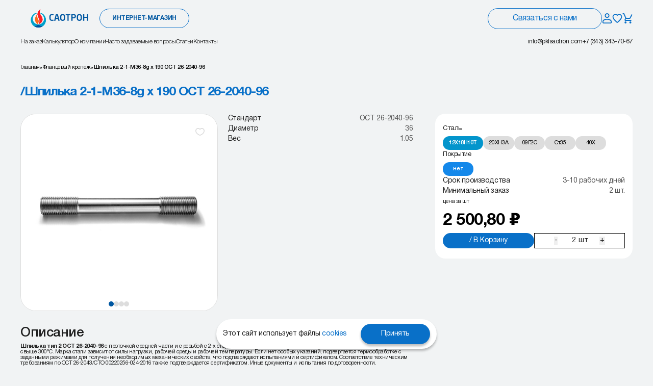

--- FILE ---
content_type: text/html; charset=UTF-8
request_url: https://pkfsaotron.com/produktsiya/flantsevyy-krepezh/shpilka_2-1-m36-8g_x_190_ost_26-2040-96
body_size: 58572
content:
<!DOCTYPE html>
<html lang="ru" dir="ltr" class="filament-fabricator">


<head>
    <meta charset="utf-8">
    <meta name="viewport" content="width=device-width, initial-scale=1">
    <meta name="csrf-token" content="do4PUKc8abeEFoCV2xqgd0D97HvEOOq5ypJjzU34">
                <meta name="description" content="Продажа Шпилька 2-1-М36-8g x 190 ОСТ 26-2040-96 от производителя Саотрон. Предлагаем купить Шпилька 2-1-М36-8g x 190 ОСТ 26-2040-96 оптом и в розницу по доступной цене с доставкой на ваш строительный объект. Сделайте заказ на сайте или по телефону +7 (343) 289 44 59">
    
    
    <title>Шпилька 2-1-М36-8g x 190 ОСТ 26-2040-96 - купить по цене от 940.8 руб. от производителя Саотрон -  Саотрон</title>

    <style>
        [x-cloak=""],
        [x-cloak="x-cloak"],
        [x-cloak="1"] {
            display: none !important;
        }
    </style>
    <!-- Livewire Styles --><style >[wire\:loading][wire\:loading], [wire\:loading\.delay][wire\:loading\.delay], [wire\:loading\.inline-block][wire\:loading\.inline-block], [wire\:loading\.inline][wire\:loading\.inline], [wire\:loading\.block][wire\:loading\.block], [wire\:loading\.flex][wire\:loading\.flex], [wire\:loading\.table][wire\:loading\.table], [wire\:loading\.grid][wire\:loading\.grid], [wire\:loading\.inline-flex][wire\:loading\.inline-flex] {display: none;}[wire\:loading\.delay\.none][wire\:loading\.delay\.none], [wire\:loading\.delay\.shortest][wire\:loading\.delay\.shortest], [wire\:loading\.delay\.shorter][wire\:loading\.delay\.shorter], [wire\:loading\.delay\.short][wire\:loading\.delay\.short], [wire\:loading\.delay\.default][wire\:loading\.delay\.default], [wire\:loading\.delay\.long][wire\:loading\.delay\.long], [wire\:loading\.delay\.longer][wire\:loading\.delay\.longer], [wire\:loading\.delay\.longest][wire\:loading\.delay\.longest] {display: none;}[wire\:offline][wire\:offline] {display: none;}[wire\:dirty]:not(textarea):not(input):not(select) {display: none;}:root {--livewire-progress-bar-color: #2299dd;}[x-cloak] {display: none !important;}[wire\:cloak] {display: none !important;}</style>
    <link rel="preload" as="style" href="https://pkfsaotron.com/build/assets/app-Ccww7IT8.css" /><link rel="stylesheet" href="https://pkfsaotron.com/build/assets/app-Ccww7IT8.css" data-navigate-track="reload" />    <link rel="modulepreload" href="https://pkfsaotron.com/build/assets/app-C-YY_AAT.js" /><script type="module" src="https://pkfsaotron.com/build/assets/app-C-YY_AAT.js" data-navigate-track="reload"></script>            <!-- calltouch -->
        <script wire:ignore>
            (function(w, d, n, c) {
                w.CalltouchDataObject = n;
                w[n] = function() {
                    w[n]["callbacks"].push(arguments)
                };
                if (!w[n]["callbacks"]) {
                    w[n]["callbacks"] = []
                }
                w[n]["loaded"] = false;
                if (typeof c !== "object") {
                    c = [c]
                }
                w[n]["counters"] = c;
                for (var i = 0; i < c.length; i += 1) {
                    p(c[i])
                }

                function p(cId) {
                    var a = d.getElementsByTagName("script")[0],
                        s = d.createElement("script"),
                        i = function() {
                            a.parentNode.insertBefore(s, a)
                        },
                        m = typeof Array.prototype.find === 'function',
                        n = m ? "init-min.js" : "init.js";
                    s.async = true;
                    s.src = "https://mod.calltouch.ru/" + n + "?id=" + cId;
                    if (w.opera == "[object Opera]") {
                        d.addEventListener("DOMContentLoaded", i, false)
                    } else {
                        i()
                    }
                }
            })(window, document, "ct", "v0f3zt6w");
        </script>
        <!-- calltouch -->
    </head>

<body class="filament-fabricator-body relative">
    <div wire:snapshot="{&quot;data&quot;:{&quot;width&quot;:0,&quot;height&quot;:0},&quot;memo&quot;:{&quot;id&quot;:&quot;7Hgi7Vgy44oI7uhvyD3y&quot;,&quot;name&quot;:&quot;breakpoints&quot;,&quot;path&quot;:&quot;produktsiya\/flantsevyy-krepezh\/shpilka_2-1-m36-8g_x_190_ost_26-2040-96&quot;,&quot;method&quot;:&quot;GET&quot;,&quot;children&quot;:[],&quot;scripts&quot;:[],&quot;assets&quot;:[],&quot;errors&quot;:[],&quot;locale&quot;:&quot;ru&quot;},&quot;checksum&quot;:&quot;7c994d97ab854a1d2ea4d575c210f7e6074efa2029a6838ec7355fbb9fa5129f&quot;}" wire:effects="[]" wire:id="7Hgi7Vgy44oI7uhvyD3y" class="hidden display-contents"
     x-data="{
        width: window.Livewire.find('7Hgi7Vgy44oI7uhvyD3y').entangle('width').live,
        height: window.Livewire.find('7Hgi7Vgy44oI7uhvyD3y').entangle('height').live,
        update() {
            this.width = ( window.innerWidth || document.documentElement.clientWidth || document.body.clientWidth )
            this.height = ( window.innerHeight || document.documentElement.clientHeight || document.body.clientHeight )
        },
    }"
     x-init="update()"
     x-on:resize.window.debounce.750ms="update()"
>
    
    
</div>
    <header>
    <div x-data="headerSao" @scroll.window="checkScroll()"
        class="group-header header-container transition-transform duration-500 ease-out delay-200" id="header">
        <div class=" relative 3xl:max-w-screen-3xl 3xl:mx-auto w-full sm:pt-0 pt-9 ">
            <div
                class="header-topbar-container 3xl:px-18 lg:px-10 md:px-7.5 px-5 relative z-10 text-primary-700 3xl:h-24 md:h-18 sm:h-17 h-16 flex flex-row items-center justify-between sm:gap-x-5 gap-3">
                <div class="3xl:gap-x-6 lg:gap-x-5 sm:gap-x-4 flex flex-auto items-center ">
                    <div>
                        <a href="https://pkfsaotron.com" class="3xl:gap-x-2 flex w-fit flex-row items-center gap-1.5">
                                                                                                <img
            src="https://pkfsaotron.com/storage/media/logo-full.svg"
            alt="Логотип САОТРОН"
                            width=""
                height=""
                                    class="logo max-w-38.75 w-full 3xl:max-h-full max-h-full sm:max-h-9" curation="custom" loading="lazy" x-show="!darkLogo"
        />
                                                                                                                                                                <img
            src="https://pkfsaotron.com/storage/media/logo-sao-full-white.svg"
            alt="Логотип САОТРОН"
                            width=""
                height=""
                                    class="dark_logo max-w-38.75 w-full 3xl:max-h-full max-h-full sm:max-h-9" curation="custom" loading="lazy" x-show="darkLogo" style="display: none;"
        />
                                                                                                                    </a>
                    </div>

                    <div class="hidden sm:flex justify-center ">
                                                    <div class="">
                                <a title="интернет-магазин"
                                    href="https://pkfsaotron.com/produktsiya"
                                    class="market-button 3xl:w-60 w-44 px-3 py-3 flex items-center justify-center rounded-4xl 
                                    border border-primary-700 
                                    bg-transparent hover:bg-primary-500 active:bg-primary-500 focus:bg-primary-500 
                                    hover:shadow-light active:shadow-none 3xl:text-base text-xs 
                                    text-primary hover:text-white focus:text-white active:text-white 
                                    font-bold uppercase transition-all duration-150 ease-out ">
                                    <span>
                                        интернет-магазин
                                    </span>
                                </a>
                            </div>
                                            </div>
                    <!-- <div class="hidden sm:block lg:flex-1">
                        <div class="search-button rounded-4xl relative hidden p-px lg:block 3xl:max-w-96 lg:max-w-72">
                            <input type="text"
                                class=" w-full outline-none border-none focus:ring-primary-700 rounded-4xl
                                bg-transparent p-3 pl-9 text-xs 3xl:text-base leading ">
                            <button
                                class="absolute left-3 top-1/2 z-10 -translate-y-1/2 border-none outline-none focus:outline-none">
                                <svg class="3xl:w-5 3xl:h-5 w-3.5 h-3.5" width="21" height="21" viewBox="0 0 21 21" fill="none" xmlns="http://www.w3.org/2000/svg">
<path fill-rule="evenodd" clip-rule="evenodd" d="M2.16965 9.68686C2.16965 5.59145 5.48964 2.27146 9.58506 2.27146C13.6805 2.27146 17.0005 5.59145 17.0005 9.68686C17.0005 11.6984 16.1995 13.5229 14.8992 14.8587C14.8724 14.8782 14.8468 14.9 14.8226 14.9242C14.7984 14.9483 14.7766 14.974 14.7572 15.0008C13.4212 16.3013 11.5967 17.1023 9.58506 17.1023C5.48964 17.1023 2.16965 13.7823 2.16965 9.68686ZM15.2617 16.2622C13.7393 17.5778 11.7551 18.3735 9.58506 18.3735C4.78757 18.3735 0.898438 14.4844 0.898438 9.68686C0.898438 4.88938 4.78757 1.00024 9.58506 1.00024C14.3825 1.00024 18.2717 4.88938 18.2717 9.68686C18.2717 11.8568 17.4761 13.8409 16.1606 15.3633L20.0992 19.3019C20.3474 19.5501 20.3474 19.9526 20.0992 20.2008C19.851 20.449 19.4486 20.449 19.2003 20.2008L15.2617 16.2622Z" fill="currentColor" stroke="currentColor" stroke-width="0.740285" stroke-linecap="round" stroke-linejoin="round"/>
</svg>                            </button>
                        </div>
                        <div class="bg-gr-gray shadow-search relative block rounded-full p-px lg:hidden">
                            <button class="rounded-full border-none bg-neutral-300 p-3 outline-none focus:outline-none text-primary-700">
                                <svg class="w-3.5 h-3.5" width="21" height="21" viewBox="0 0 21 21" fill="none" xmlns="http://www.w3.org/2000/svg">
<path fill-rule="evenodd" clip-rule="evenodd" d="M2.16965 9.68686C2.16965 5.59145 5.48964 2.27146 9.58506 2.27146C13.6805 2.27146 17.0005 5.59145 17.0005 9.68686C17.0005 11.6984 16.1995 13.5229 14.8992 14.8587C14.8724 14.8782 14.8468 14.9 14.8226 14.9242C14.7984 14.9483 14.7766 14.974 14.7572 15.0008C13.4212 16.3013 11.5967 17.1023 9.58506 17.1023C5.48964 17.1023 2.16965 13.7823 2.16965 9.68686ZM15.2617 16.2622C13.7393 17.5778 11.7551 18.3735 9.58506 18.3735C4.78757 18.3735 0.898438 14.4844 0.898438 9.68686C0.898438 4.88938 4.78757 1.00024 9.58506 1.00024C14.3825 1.00024 18.2717 4.88938 18.2717 9.68686C18.2717 11.8568 17.4761 13.8409 16.1606 15.3633L20.0992 19.3019C20.3474 19.5501 20.3474 19.9526 20.0992 20.2008C19.851 20.449 19.4486 20.449 19.2003 20.2008L15.2617 16.2622Z" fill="currentColor" stroke="currentColor" stroke-width="0.740285" stroke-linecap="round" stroke-linejoin="round"/>
</svg>                            </button>
                        </div>
                    </div> -->

                </div>
                <div class="flex flex-1 items-center justify-end  sm:gap-x-5 gap-3">
                    <ul class="header-contacts sm:hidden flex flex-col items-start gap-y-1.5 text-xxs text-black">
                                                    <li>
                                <a href="mailto:info@pkfsaotron.com"
                                    class="hover:underline active:underline focus:underline transition-all duration-150 ease-out">info@pkfsaotron.com
                                </a>
                            </li>
                                                                            <li>
                                <a href="tel:+73433437067"
                                    class="hover:underline active:underline focus:underline transition-all duration-150 ease-out">+7 (343) 343-70-67</a>
                            </li>
                                                                    </ul>
                    <div class="" x-data>
                        <!-- <button  "
                            class=" 3xl:w-76 w-56 px-3 py-3 hidden md:flex items-center justify-center 
                            border border-primary-700 rounded-4xl bg-transparent hover:bg-white active:bg-primary-500 focus:bg-white
                            text-primary-700 hover:text-primary-700 focus:text-primary-700 active:text-white 
                            transition-all duration-150 ease-out">
                            Связаться с нами
                        </button> -->
                                                    <button title="Связаться с нами" type="button"
                                                                @click="$dispatch('form_popup')"
                                class="feedback-button 3xl:w-76 w-56 px-3 py-3 hidden md:flex items-center justify-center 
                                border rounded-4xl transition-all duration-150 ease-out">
                                Связаться с нами
                            </button>
                            <button title="Связаться с нами" type="button"
                                                                @click="$dispatch('form_popup')"
                                class="feedback-mobile-button group sm:p-2.5 p-3 md:hidden flex rounded-full border-none outline-none focus:outline-none 
                                ring-transparent shadow-call active:shadow-none 
                                transition-all duration-150 ease-out">
                                <svg class="sm:w-auto sm:h-auto w-5 h-5" width="18" height="18" viewBox="0 0 18 18" fill="none" xmlns="http://www.w3.org/2000/svg">
<path fill-rule="evenodd" clip-rule="evenodd" d="M15.8249 12.0881L13.4242 11.814C12.8477 11.7479 12.2806 11.9463 11.8741 12.3528L10.135 14.0919C7.46021 12.7308 5.26742 10.5475 3.90638 7.8632L5.65494 6.11464C6.06136 5.70822 6.25984 5.14111 6.19369 4.56455L5.91959 2.18272C5.80617 1.2281 5.00277 0.509766 4.03871 0.509766H2.40358C1.33554 0.509766 0.447077 1.39823 0.513238 2.46627C1.01418 10.538 7.46966 16.9841 15.5319 17.485C16.6 17.5512 17.4884 16.6627 17.4884 15.5948V13.9596C17.4979 13.0049 16.7796 12.2015 15.8249 12.0881Z" fill="#0970C8"/>
</svg>                            </button>
                                            </div>
                    <div class="hidden gap-x-7 sm:flex">
                        <ul class="manage-menu 3xl:gap-x-7 flex items-center gap-x-3.5">
                            <li>
                                <div wire:snapshot="{&quot;data&quot;:[],&quot;memo&quot;:{&quot;id&quot;:&quot;ReiL4owAqj3O523Bl3I1&quot;,&quot;name&quot;:&quot;profile.profile-login&quot;,&quot;path&quot;:&quot;produktsiya\/flantsevyy-krepezh\/shpilka_2-1-m36-8g_x_190_ost_26-2040-96&quot;,&quot;method&quot;:&quot;GET&quot;,&quot;children&quot;:[],&quot;scripts&quot;:[],&quot;assets&quot;:[],&quot;errors&quot;:[],&quot;locale&quot;:&quot;ru&quot;},&quot;checksum&quot;:&quot;a1766f66754a80554d8ca10fec5bd34d124b794e97b09b192079a1d86eea5500&quot;}" wire:effects="{&quot;listeners&quot;:[&quot;update-user&quot;]}" wire:id="ReiL4owAqj3O523Bl3I1" class="profile-button">
    <!--[if BLOCK]><![endif]-->        <button @click="$dispatch('login_modal')" class="3xl:w-6.5 3xl:h-6.5 block h-5 w-5">
            <svg class="size-full" width="20" height="22" viewBox="0 0 20 22" fill="none" xmlns="http://www.w3.org/2000/svg">
<path fill-rule="evenodd" clip-rule="evenodd" d="M10 2C8.34315 2 7 3.34315 7 5C7 6.65685 8.34315 8 10 8C11.6569 8 13 6.65685 13 5C13 3.34315 11.6569 2 10 2ZM5 5C5 2.23858 7.23858 0 10 0C12.7614 0 15 2.23858 15 5C15 7.76142 12.7614 10 10 10C7.23858 10 5 7.76142 5 5ZM3.77844 13.15C5.77388 12.2555 8.184 12 10 12C11.816 12 14.2261 12.2555 16.2216 13.15C18.2529 14.0606 20 15.722 20 18.5V19.5C20 20.8546 18.9048 22 17.5183 22H2.48169C1.09519 22 0 20.8546 0 19.5V18.5C0 15.722 1.74705 14.0606 3.77844 13.15ZM4.59656 14.975C3.00295 15.6894 2 16.778 2 18.5V19.5C2 19.7821 2.23155 20 2.48169 20H17.5183C17.7684 20 18 19.7821 18 19.5V18.5C18 16.778 16.9971 15.6894 15.4034 14.975C13.7739 14.2445 11.684 14 10 14C8.316 14 6.22612 14.2445 4.59656 14.975Z" fill="currentColor"/>
</svg>        </button>
    <!--[if ENDBLOCK]><![endif]-->
</div>                            </li>
                            <li class="relative">
                                <div wire:snapshot="{&quot;data&quot;:[],&quot;memo&quot;:{&quot;id&quot;:&quot;GsB2HdUUXhxlnElPAeDd&quot;,&quot;name&quot;:&quot;profile.favourites-link&quot;,&quot;path&quot;:&quot;produktsiya\/flantsevyy-krepezh\/shpilka_2-1-m36-8g_x_190_ost_26-2040-96&quot;,&quot;method&quot;:&quot;GET&quot;,&quot;children&quot;:[],&quot;scripts&quot;:[],&quot;assets&quot;:[],&quot;errors&quot;:[],&quot;locale&quot;:&quot;ru&quot;},&quot;checksum&quot;:&quot;01bc329d1d7df28cc4c5eea76dbf1419aa769fa57c84d700d458343a88be4594&quot;}" wire:effects="{&quot;listeners&quot;:[&quot;update-user&quot;]}" wire:id="GsB2HdUUXhxlnElPAeDd" class="favourites-button">
    <!--[if BLOCK]><![endif]-->        <a href="https://pkfsaotron.com/favourites" class="3xl:w-6.5 3xl:h-6.5 block h-5 w-5">
            <svg class="size-full" width="27" height="25" viewBox="0 0 27 25" fill="none" xmlns="http://www.w3.org/2000/svg">
<path fill-rule="evenodd" clip-rule="evenodd" d="M15.0516 22.3856C14.1779 23.2068 12.8329 23.2068 11.9593 22.3737L11.8328 22.2547C5.79765 16.6022 1.85466 12.9013 2.00411 8.28403C2.07308 6.26101 3.07319 4.3213 4.69407 3.17889C7.7289 1.03687 11.4765 2.03648 13.4997 4.4879C15.5229 2.03648 19.2705 1.02497 22.3053 3.17889C23.9262 4.3213 24.9263 6.26101 24.9953 8.28403C25.1562 12.9013 21.2017 16.6022 15.1665 22.2785L15.0516 22.3856Z" stroke="currentColor" stroke-width="2.35088"/>
</svg>        </a>
    <!--[if ENDBLOCK]><![endif]-->
</div>
                                
                            </li>
                            <li class="relative">
                                <div wire:snapshot="{&quot;data&quot;:{&quot;count&quot;:0},&quot;memo&quot;:{&quot;id&quot;:&quot;dMcYfncPr6983GhVYfO4&quot;,&quot;name&quot;:&quot;cart-simple&quot;,&quot;path&quot;:&quot;produktsiya\/flantsevyy-krepezh\/shpilka_2-1-m36-8g_x_190_ost_26-2040-96&quot;,&quot;method&quot;:&quot;GET&quot;,&quot;children&quot;:[],&quot;scripts&quot;:[],&quot;assets&quot;:[],&quot;errors&quot;:[],&quot;locale&quot;:&quot;ru&quot;},&quot;checksum&quot;:&quot;bb031cb9245e0d228b52e67aecccdef638bd5cd97627e3c111431363226c09c1&quot;}" wire:effects="{&quot;listeners&quot;:[&quot;productAddedToCart&quot;,&quot;productRemovedFromCart&quot;,&quot;clearCart&quot;,&quot;update-from-cart&quot;]}" wire:id="dMcYfncPr6983GhVYfO4" class="shop-button">
    <a href="https://pkfsaotron.com/cart" class="relative">
        <svg class="3xl:w-6.5 3xl:h-6.5 w-5 h-5" width="22" height="23" viewBox="0 0 22 23" fill="currentColor" xmlns="http://www.w3.org/2000/svg">
<path d="M6.54761 18.4C5.34721 18.4 4.37599 19.435 4.37599 20.7001C4.37599 21.9651 5.34721 23 6.54761 23C7.74801 23 8.73015 21.9651 8.73015 20.7001C8.73015 19.435 7.74801 18.4 6.54761 18.4ZM17.4603 18.4C16.2599 18.4 15.2887 19.435 15.2887 20.7001C15.2887 21.9651 16.2599 23 17.4603 23C18.6607 23 19.6428 21.9651 19.6428 20.7001C19.6428 19.435 18.6607 18.4 17.4603 18.4ZM6.73313 14.6625L6.76587 14.5246L7.74801 12.65H15.878C16.6964 12.65 17.4167 12.1785 17.7877 11.4655L22 3.40401L20.1012 2.30001H20.0903L18.8899 4.60001L15.878 10.35H8.21725L8.07539 10.0395L5.63095 4.60001L4.59425 2.30001L3.56845 0H0V2.30001H2.18254L6.11111 11.0285L4.6379 13.846C4.46329 14.168 4.36507 14.5475 4.36507 14.9501C4.36507 16.215 5.34721 17.25 6.54761 17.25H19.6428V14.9501H7.00594C6.86409 14.9501 6.73313 14.8235 6.73313 14.6625Z"/>
</svg>        <!--[if BLOCK]><![endif]--><!--[if ENDBLOCK]><![endif]-->
        
    </a>
</div></livewire:cart-simple>
                            </li>
                        </ul>
                    </div>
                </div>
            </div>
        </div>
        <div class="header-bottombar-container hidden sm:block relative w-full -z-10">
            <div class="header-bottombar w-full absolute top-0 left-0 -z-10 pt-1 pb-4.5 transition-header duration-300 ease-out"
                :class="{ '-translate-y-full opacity-0': !showHeader }">
                <div
                    class="3xl:max-w-screen-3xl 3xl:mx-auto 3xl:px-18 lg:px-10 md:px-7.5 px-5 mx-auto sm:flex items-center justify-between">
                    <nav>
                        <ul
                            class="header-navbar 3xl:text-base leading 3xl:gap-x-13 flex gap-6 text-xs font-light md:gap-x-9">
                                                                                                                                    <li class="navlink group relative">
                                                                                    <a href="https://pkfsaotron.com/proizvodstvo"
                                                class="link
                                                transition-font duration-150">На заказ</a>
                                                                                                                            <div
                                                class="max-w-96 absolute left-0 top-[110%] max-h-0 min-w-full overflow-hidden rounded-lg bg-black/90 transition-all duration-300 group-hover:top-full group-hover:max-h-96">
                                                <ul class="text-secondary flex w-max flex-col gap-y-3 px-5 py-3">
                                                                                                                                                                    <li>
                                                            <a href="https://pkfsaotron.com/proizvodstvo/krepez-na-zakaz"
                                                                class="hover:text-white hover:underline">Крепеж на заказ</a>
                                                        </li>
                                                                                                                                                                    <li>
                                                            <a href="https://pkfsaotron.com/proizvodstvo/krepezh-dlya-metallokonstruktsiy"
                                                                class="hover:text-white hover:underline">Крепеж для металлоконструкций</a>
                                                        </li>
                                                                                                                                                                    <li>
                                                            <a href="https://pkfsaotron.com/proizvodstvo/flantsevyy-krepezh-na-zakaz"
                                                                class="hover:text-white hover:underline">Фланцевый крепеж на заказ</a>
                                                        </li>
                                                                                                                                                                    <li>
                                                            <a href="https://pkfsaotron.com/proizvodstvo/fundamentnye-bolty-na-zakaz"
                                                                class="hover:text-white hover:underline">Фундаментные болты на заказ</a>
                                                        </li>
                                                                                                                                                                    <li>
                                                            <a href="https://pkfsaotron.com/proizvodstvo/fundamentnyye-bloki-na-zakaz"
                                                                class="hover:text-white hover:underline">Фундаментные блоки на заказ</a>
                                                        </li>
                                                                                                                                                                    <li>
                                                            <a href="https://pkfsaotron.com/proizvodstvo/zakladnye-detali-na-zakaz"
                                                                class="hover:text-white hover:underline">Закладные детали на заказ</a>
                                                        </li>
                                                                                                                                                                    <li>
                                                            <a href="https://pkfsaotron.com/proizvodstvo/zakladnaya-detal-ms-1"
                                                                class="hover:text-white hover:underline">Закладная деталь МС-1</a>
                                                        </li>
                                                                                                                                                                    <li>
                                                            <a href="https://pkfsaotron.com/proizvodstvo/zakladnaya-detal-zd-1"
                                                                class="hover:text-white hover:underline">Закладная деталь ЗД-1</a>
                                                        </li>
                                                                                                                                                                    <li>
                                                            <a href="https://pkfsaotron.com/zakladnaya-detal-mn-1"
                                                                class="hover:text-white hover:underline">Закладная деталь МН-1</a>
                                                        </li>
                                                                                                    </ul>
                                            </div>
                                                                            </li>
                                                                                                        <li class="navlink group relative">
                                                                                    <a href="https://pkfsaotron.com/calculator"
                                                class="link
                                                transition-font duration-150">Калькулятор</a>
                                                                                                                    </li>
                                                                                                        <li class="navlink group relative">
                                                                                    <a href="https://pkfsaotron.com/about"
                                                class="link
                                                transition-font duration-150">О компании</a>
                                                                                                                    </li>
                                                                                                        <li class="navlink group relative">
                                                                                    <a href="https://pkfsaotron.com/faq"
                                                class="link
                                                transition-font duration-150">Часто задаваемые вопросы</a>
                                                                                                                    </li>
                                                                                                        <li class="navlink group relative">
                                                                                    <a href="https://pkfsaotron.com/stati"
                                                class="link
                                                transition-font duration-150">Статьи</a>
                                                                                                                            <div
                                                class="max-w-96 absolute left-0 top-[110%] max-h-0 min-w-full overflow-hidden rounded-lg bg-black/90 transition-all duration-300 group-hover:top-full group-hover:max-h-96">
                                                <ul class="text-secondary flex w-max flex-col gap-y-3 px-5 py-3">
                                                                                                                                                                    <li>
                                                            <a href="https://pkfsaotron.com/stati/krepezh-asme-astm-ansi#krepeznye_izdeliia_po_standartam_asme_astm_ansi"
                                                                class="hover:text-white hover:underline">Статьи</a>
                                                        </li>
                                                                                                    </ul>
                                            </div>
                                                                            </li>
                                                                                                        <li class="navlink group relative">
                                                                                    <a href="https://pkfsaotron.com/contacts"
                                                class="link
                                                transition-font duration-150">Контакты</a>
                                                                                                                    </li>
                                                                                    </ul>
                    </nav>
                    <ul class="header-contacts 3xl:text-base 3xl:gap-x-9 flex items-center gap-6 text-xs">
                                                    <li class="hidden md:block">
                                <a href="mailto:info@pkfsaotron.com"
                                    class="hover:underline active:underline focus:underline transition-all duration-150 ease-out">info@pkfsaotron.com
                                </a>
                            </li>
                                                                            <li>
                                <a href="tel:+73433437067"
                                    class="hover:underline active:underline focus:underline transition-all duration-150 ease-out">+7 (343) 343-70-67</a>
                            </li>
                                                                    </ul>
                </div>
            </div>
        </div>
    </div>
</header>



    <aside>
    <div x-data="{ open: false }" class="fixed top-0 left-0 w-full h-full z-100 bg-muted transition-transform"
        x-show="open" x-transition:enter="transition-transform delay-[400ms] duration-500 ease-out"
        x-transition:enter-start="translate-y-full" x-transition:enter-end="translate-y-0"
        x-transition:leave="transition-transform ease-in duration-300" x-transition:leave-start="translate-y-0"
        x-transition:leave-end="translate-y-full" style="display: none;" @mobile-menu.window="open = !open; open ? document.querySelector('html').style.overflow = 'hidden' : document.querySelector('html').style.overflow = '';">
        <div class="overflow-hidden overflow-y-auto py-9 px-5 h-full">
            <div class="flex flex-col gap-y-6">
                <div class="flex justify-between">
                    <div>
                        <a href="https://pkfsaotron.com" class="">
                                                                                                <img
            src="https://pkfsaotron.com/storage/media/logo-full.svg"
            alt="Логотип САОТРОН"
                            width=""
                height=""
                                    class="logo max-w-38.75 w-full 3xl:max-h-full max-h-full sm:max-h-9" curation="custom" loading="lazy"
        />
                                                                                        </a>
                    </div>
                    <button type="button" class="size-13 p-5 bg-primary rounded-full text-white"
                        @click="$dispatch('mobile-menu')">
                        <span class="cross select-none pointer-events-none"></span>
                    </button>
                </div>
                                    <nav>
                        <ul role="menu" class="flex flex-col gap-y-6.25">
                                                                                                                                <li role="menuitem" class="" x-data="{ expanded: false }">
                                        <div class="pb-2.5 border-b border-b-secondary-400">
                                            <button type="button" @click="expanded = ! expanded"
                                                :class="expanded ? 'open' : ''" :open="expanded"
                                                class="group/link w-full pl-1 pr-4.5 h-4.5 flex flex-nowrap justify-between text-lg text-primary font-medium leading-none ">
                                                <div>
                                                    <span>
                                                        На заказ
                                                    </span>
                                                </div>
                                                <svg class="size-4 flex-initial flex-shrink-0 text-primary group-open/link:rotate-180 group-open/link:text-secondary-400 transition-all duration-150 ease-out " width="16" height="16" viewBox="0 0 16 16" fill="none" xmlns="http://www.w3.org/2000/svg">
<path d="M13 10.1695L8 15M8 15L3 10.1695M8 15V-3.57628e-07" stroke="currentColor" stroke-width="1.1866"/>
</svg>                                            </button>
                                        </div>

                                        <ul x-show="expanded" x-collapse.duration.500ms style="display: none;"
                                            class="[&>li:first-child]:pt-3.75 flex flex-col gap-y-2.5">
                                                                                                                                            <li>
                                                                                                            <a href="https://pkfsaotron.com/proizvodstvo/fundamentnyye-bloki-na-zakaz"
                                                            class="px-1 py-0.5 flex items-center text-body text-xs leading-none">
                                                            <span>
                                                                Фундаментные блоки
                                                            </span>
                                                        </a>
                                                                                                    </li>
                                                                                                                                            <li>
                                                                                                            <a href="https://pkfsaotron.com/proizvodstvo/fundamentnye-bolty-na-zakaz"
                                                            class="px-1 py-0.5 flex items-center text-body text-xs leading-none">
                                                            <span>
                                                                Фундаментные болты
                                                            </span>
                                                        </a>
                                                                                                    </li>
                                                                                                                                            <li>
                                                                                                            <a href="https://pkfsaotron.com/proizvodstvo/flantsevyy-krepezh-na-zakaz"
                                                            class="px-1 py-0.5 flex items-center text-body text-xs leading-none">
                                                            <span>
                                                                Фланцевый крепеж
                                                            </span>
                                                        </a>
                                                                                                    </li>
                                                                                                                                            <li>
                                                                                                            <a href="https://pkfsaotron.com/proizvodstvo/krepez-na-zakaz"
                                                            class="px-1 py-0.5 flex items-center text-body text-xs leading-none">
                                                            <span>
                                                                Крепеж на заказ
                                                            </span>
                                                        </a>
                                                                                                    </li>
                                                                                                                                            <li>
                                                                                                            <a href="https://pkfsaotron.com/proizvodstvo/zakladnye-detali-na-zakaz"
                                                            class="px-1 py-0.5 flex items-center text-body text-xs leading-none">
                                                            <span>
                                                                Закладные детали
                                                            </span>
                                                        </a>
                                                                                                    </li>
                                                                                                                                            <li>
                                                                                                            <a href="https://pkfsaotron.com/proizvodstvo/krepezh-dlya-metallokonstruktsiy"
                                                            class="px-1 py-0.5 flex items-center text-body text-xs leading-none">
                                                            <span>
                                                                Крепеж для металлоконструкций
                                                            </span>
                                                        </a>
                                                                                                    </li>
                                                                                                                                            <li>
                                                                                                            <a href="https://pkfsaotron.com/proizvodstvo/zakladnaya-detal-ms-1"
                                                            class="px-1 py-0.5 flex items-center text-body text-xs leading-none">
                                                            <span>
                                                                Закладная деталь МС-1
                                                            </span>
                                                        </a>
                                                                                                    </li>
                                                                                                                                            <li>
                                                                                                            <a href="https://pkfsaotron.com/proizvodstvo/zakladnaya-detal-zd-1"
                                                            class="px-1 py-0.5 flex items-center text-body text-xs leading-none">
                                                            <span>
                                                                Закладная деталь 3Д-1
                                                            </span>
                                                        </a>
                                                                                                    </li>
                                                                                                                                            <li>
                                                                                                            <a href="https://pkfsaotron.com/zakladnaya-detal-mn-1"
                                                            class="px-1 py-0.5 flex items-center text-body text-xs leading-none">
                                                            <span>
                                                                Закладная деталь МН-1
                                                            </span>
                                                        </a>
                                                                                                    </li>
                                                                                    </ul>
                                    </li>
                                                                                                                                                                <li role="menuitem" class="">
                                        <div class="pb-2.5 border-b border-b-secondary-400">
                                            <a role="link" href="https://pkfsaotron.com/calculator"
                                                class="block pl-1 pr-4.5 h-4.5 text-lg text-primary font-medium leading-none ">
                                                <span>
                                                    Калькулятор
                                                </span>
                                            </a>
                                        </div>
                                    </li>
                                                                                                                                                                <li role="menuitem" class="" x-data="{ expanded: false }">
                                        <div class="pb-2.5 border-b border-b-secondary-400">
                                            <button type="button" @click="expanded = ! expanded"
                                                :class="expanded ? 'open' : ''" :open="expanded"
                                                class="group/link w-full pl-1 pr-4.5 h-4.5 flex flex-nowrap justify-between text-lg text-primary font-medium leading-none ">
                                                <div>
                                                    <span>
                                                        О компании
                                                    </span>
                                                </div>
                                                <svg class="size-4 flex-initial flex-shrink-0 text-primary group-open/link:rotate-180 group-open/link:text-secondary-400 transition-all duration-150 ease-out " width="16" height="16" viewBox="0 0 16 16" fill="none" xmlns="http://www.w3.org/2000/svg">
<path d="M13 10.1695L8 15M8 15L3 10.1695M8 15V-3.57628e-07" stroke="currentColor" stroke-width="1.1866"/>
</svg>                                            </button>
                                        </div>

                                        <ul x-show="expanded" x-collapse.duration.500ms style="display: none;"
                                            class="[&>li:first-child]:pt-3.75 flex flex-col gap-y-2.5">
                                                                                                                                            <li>
                                                                                                            <a href="https://pkfsaotron.com/about"
                                                            class="px-1 py-0.5 flex items-center text-body text-xs leading-none">
                                                            <span>
                                                                О нас
                                                            </span>
                                                        </a>
                                                                                                    </li>
                                                                                                                                            <li>
                                                                                                            <a href="https://pkfsaotron.com/about/history_of_the_company"
                                                            class="px-1 py-0.5 flex items-center text-body text-xs leading-none">
                                                            <span>
                                                                История компании
                                                            </span>
                                                        </a>
                                                                                                    </li>
                                                                                                                                            <li>
                                                                                                            <a href="https://pkfsaotron.com/about/certificates"
                                                            class="px-1 py-0.5 flex items-center text-body text-xs leading-none">
                                                            <span>
                                                                Сертификаты
                                                            </span>
                                                        </a>
                                                                                                    </li>
                                                                                                                                            <li>
                                                                                                            <a href="https://pkfsaotron.com/about/vypolnennyye-proyekty"
                                                            class="px-1 py-0.5 flex items-center text-body text-xs leading-none">
                                                            <span>
                                                                Фотогалерея
                                                            </span>
                                                        </a>
                                                                                                    </li>
                                                                                    </ul>
                                    </li>
                                                                                                                                                                <li role="menuitem" class="">
                                        <div class="pb-2.5 border-b border-b-secondary-400">
                                            <a role="link" href="https://pkfsaotron.com/dostavka"
                                                class="block pl-1 pr-4.5 h-4.5 text-lg text-primary font-medium leading-none ">
                                                <span>
                                                    Часто задаваемые вопросы
                                                </span>
                                            </a>
                                        </div>
                                    </li>
                                                                                                                                                                <li role="menuitem" class="">
                                        <div class="pb-2.5 border-b border-b-secondary-400">
                                            <a role="link" href="https://pkfsaotron.com/stati"
                                                class="block pl-1 pr-4.5 h-4.5 text-lg text-primary font-medium leading-none ">
                                                <span>
                                                    Статьи
                                                </span>
                                            </a>
                                        </div>
                                    </li>
                                                                                                                                                                <li role="menuitem" class="">
                                        <div class="pb-2.5 border-b border-b-secondary-400">
                                            <a role="link" href="https://pkfsaotron.com/contacts"
                                                class="block pl-1 pr-4.5 h-4.5 text-lg text-primary font-medium leading-none ">
                                                <span>
                                                    Контакты
                                                </span>
                                            </a>
                                        </div>
                                    </li>
                                                                                    </ul>
                    </nav>
                
                <div class="flex justify-between items-center gap-x-4.5">
                    <a href="https://pkfsaotron.com/contacts" type="button"
                        class="w-full max-w-67 h-12.75 flex justify-center items-center rounded-4xl bg-primary text-white text-sm capitalize">
                        / Связаться с нами
                    </a>
                    <button type="button" @click="$dispatch('mobile-menu');$dispatch('form_popup');"
                        class="feedback-mobile-button flex-initial flex-shrink-0 group sm:p-2.5 p-3 md:hidden flex rounded-full border-none outline-none focus:outline-none 
                                ring-transparent shadow-call active:shadow-none 
                                transition-all duration-150 ease-out">
                        <svg class="sm:w-auto sm:h-auto w-5 h-5" width="18" height="18" viewBox="0 0 18 18" fill="none" xmlns="http://www.w3.org/2000/svg">
<path fill-rule="evenodd" clip-rule="evenodd" d="M15.8249 12.0881L13.4242 11.814C12.8477 11.7479 12.2806 11.9463 11.8741 12.3528L10.135 14.0919C7.46021 12.7308 5.26742 10.5475 3.90638 7.8632L5.65494 6.11464C6.06136 5.70822 6.25984 5.14111 6.19369 4.56455L5.91959 2.18272C5.80617 1.2281 5.00277 0.509766 4.03871 0.509766H2.40358C1.33554 0.509766 0.447077 1.39823 0.513238 2.46627C1.01418 10.538 7.46966 16.9841 15.5319 17.485C16.6 17.5512 17.4884 16.6627 17.4884 15.5948V13.9596C17.4979 13.0049 16.7796 12.2015 15.8249 12.0881Z" fill="#0970C8"/>
</svg>                    </button>
                </div>
            </div>
        </div>
    </div>
</aside>
    <div x-data="{ open: false }" wire:key="popup_932589005" x-show="open" @open_sendok.window="open = true"
        class="fixed left-0 top-0 z-100 w-full bg-black/60 backdrop-blur-lg" style="display: none;">
        <div class="3xl:px-18 lg:px-10 md:px-7.5 px-5 3xl:max-w-screen-3xl 3xl:mx-auto w-full h-full">
            <div class="grid lg:grid-cols-12 md:grid-cols-6 sm:grid-cols-8 grid-cols-4 h-dvh items-center">
                <div
                    class="lg:col-span-6 md:col-span-4 sm:col-span-6 col-span-full lg:col-start-4 md:col-start-2 sm:col-start-2">
                    <div class="3xl:p-7.5 p-5 bg-primary-500 3xl:rounded-4xl rounded-2.5xl "
                        @click.outside="open = false">
                        <div class="flex flex-col 3xl:gap-y-8.75 gap-y-5.5">
                            <div class="flex flex-row justify-between items-center">
                                <div class="font-medium 3xl:text-2xl text-base text-white">
                                    <p>Спасибо Вам за Ваше обращение!</p>
                                </div>
                                <button type="button" x-on:click="open = false"
                                    class="bg-primary rounded-full flex justify-center items-center 3xl:w-8.5 3xl:h-8.5 w-5.5 h-5.5">
                                    <span class="relative 3xl:w-3 3xl:h-3 h-2 w-2 select-none">
                                        <span class="absolute left-0 top-1/2 rotate-45 bg-white h-px w-full">

                                        </span>
                                        <span class="absolute left-0 top-1/2 -rotate-45 bg-white h-px w-full">

                                        </span>
                                    </span>
                                </button>
                            </div>
                            <div class="3xl:text-4xl text-2xl text-white font-medium">
                                <p>
                                    Мы обязательно рассмотрим <br>
                                    ваш вопрос и отправим Вам <br>
                                    ответное сообщение.
                                </p>
                            </div>
                        </div>
                    </div>
                </div>

            </div>
        </div>
    </div>
        <div wire:snapshot="{&quot;data&quot;:{&quot;isSendOk&quot;:false,&quot;policy&quot;:false,&quot;path_to_file&quot;:null,&quot;userData&quot;:[{&quot;name&quot;:null,&quot;tel&quot;:null,&quot;email&quot;:null,&quot;comment&quot;:null},{&quot;s&quot;:&quot;arr&quot;}],&quot;file&quot;:null},&quot;memo&quot;:{&quot;id&quot;:&quot;INN9bWIyz4b9QoyeW4Ac&quot;,&quot;name&quot;:&quot;popup-form&quot;,&quot;path&quot;:&quot;produktsiya\/flantsevyy-krepezh\/shpilka_2-1-m36-8g_x_190_ost_26-2040-96&quot;,&quot;method&quot;:&quot;GET&quot;,&quot;children&quot;:[],&quot;scripts&quot;:[],&quot;assets&quot;:[],&quot;errors&quot;:[],&quot;locale&quot;:&quot;ru&quot;},&quot;checksum&quot;:&quot;746713791836b29f0a92fee82940944ffdd10662fdb754d6803bb8ff379aa203&quot;}" wire:effects="[]" wire:id="INN9bWIyz4b9QoyeW4Ac" x-data="popupForm" x-show="is_open" @form_popup.window="is_open = true"
    class="fixed left-0 top-0 z-[10000] w-full bg-black/60 h-lvh backdrop-blur-lg" style="display: none;">
    <div class="3xl:px-18 lg:px-10 md:px-7.5 px-5 3xl:max-w-screen-3xl 3xl:mx-auto w-full h-full">
        <div class="grid lg:grid-cols-12 md:grid-cols-6 sm:grid-cols-8 grid-cols-4 h-full items-center">
            <div
                class="lg:col-span-6 md:col-span-4 sm:col-span-6 col-span-full lg:col-start-4 md:col-start-2 sm:col-start-2">
                <div class="3xl:p-7.5 p-5 bg-white border-secondary-400 3xl:rounded-4xl rounded-2.5xl shadow-blure"
                    @click.outside="is_open = false">
                    <div class="flex flex-col 3xl:gap-y-8.75 gap-y-5.5">
                        <div class="flex flex-row justify-between items-start">
                            <div class="popup__title">
                              <p class="popup__titleform 3xl:text-5xl 2xl:text-popup-title-2xl lg:text-popup-title-lg font-medium text-primary">Оставить заявку на изделия<br> по индивидуальным чертежам                               </p>
                              <p class="popup__subititle font-bold 2xl:text-popup-subtitle-2xl lg:text-popup-subtitle-lg leading-[1] tracking-base text-neutral-900 mt-[15px]">Готовое предложение от 15 минут</p>
                            </div>
                            <button type="button" x-on:click="is_open = false"
                                class="bg-primary rounded-full flex justify-center items-center 3xl:w-8.5 3xl:h-8.5 w-5.5 h-5.5">
                                <span class="relative 3xl:w-3 3xl:h-3 h-2 w-2 select-none">
                                    <span class="absolute left-0 top-1/2 rotate-45 bg-white h-px w-full">

                                    </span>
                                    <span class="absolute left-0 top-1/2 -rotate-45 bg-white h-px w-full">

                                    </span>
                                </span>
                            </button>
                        </div>
                        <form wire:submit="sendCheckout()"
                            class="lg:col-span-5 flex flex-col 3xl:gap-y-12.5 lg:gap-y-8.25 md:gap-y-7.5 gap-y-6.25">
                            <input type="hidden" name="_token" value="do4PUKc8abeEFoCV2xqgd0D97HvEOOq5ypJjzU34" autocomplete="off">                            <div class="flex flex-col 3xl:gap-y-25 lg:gap-y-16.75 md:gap-y-10 gap-y-9">
                                <div class="flex flex-col 3xl:gap-y-12.5 lg:gap-y-8.25 md:gap-y-7.5 gap-y-6.25">

                                    <label class="block">
                                        <input type="text" wire:model="userData.name" name="name"
                                            autocomplete="name" id="form_popup_name" placeholder="Имя*"
                                            class="text_input w-full bg-transparent border-0 border-b outline-none focus:outline-none focus-within:outline-none ring-0 focus:ring-0  p-0 3xl:pb-2.75 lg:pb-1.75 md:pb-1.5 pb-1.25 3xl:text-1.5xl md:text-md sm:text-sm text-[13px] leading-none text-body placeholder:text-black 3xl:placeholder:text-1.5xl md:placeholder:text-md border-secondary-400 focus:border-body">
                                    </label>

                                    <label class="block">
                                        <input type="tel" x-mask="+9 (999) 999-99-99" wire:model="userData.tel"
                                            name="phone" autocomplete="phone" id="form_popup_tel"
                                            placeholder="Телефон*" class="w-full bg-transparent border-0 border-b outline-none focus:outline-none focus-within:outline-none ring-0 focus:ring-0  p-0 3xl:pb-2.75 lg:pb-1.75 md:pb-1.5 pb-1.25 3xl:text-1.5xl md:text-md sm:text-sm text-[13px] leading-none text-body placeholder:text-black 3xl:placeholder:text-1.5xl md:placeholder:text-md border-secondary-400 focus:border-body">
                                    </label>
                                    <label class="block">
                                        <input type="email" id="form_popup_email" wire:model="userData.email"
                                            name="email" autocomplete="email" id="" placeholder="E-mail*"
                                            class="email_input w-full bg-transparent border-0 border-b outline-none focus:outline-none focus-within:outline-none ring-0 focus:ring-0 p-0 3xl:pb-2.75 lg:pb-1.75 md:pb-1.5 pb-1.25 3xl:text-1.5xl md:text-md sm:text-sm text-[13px] leading-none text-body placeholder:text-black 3xl:placeholder:text-1.5xl md:placeholder:text-md border-secondary-400 focus:border-body" class="">
                                    </label>
                                </div>
                                <div class="flex flex-col 3xl:gap-y-10 lg:gap-y-6.75 md:gap-y-5.75 gap-y-6.25">
                                    <label class="block">
                                        <textarea name="comment" id="form_popup_comment" wire:model="userData.comment" id="" rows="1"
                                            class="w-full bg-transparent border-0 border-b border-secondary-400 focus:border-body outline-none focus:outline-none focus-within:outline-none ring-0 focus:ring-0  p-0 3xl:pb-2.75 lg:pb-1.75 md:pb-1.5 pb-1.25 3xl:text-1.5xl md:text-md sm:text-sm text-[13px] leading-none text-body placeholder:text-black 3xl:placeholder:text-1.5xl md:placeholder:text-md"
                                            placeholder="Ваш вопрос или предложение"></textarea>

                                    </label>

                                    <label class="flex flex-row  3xl:gap-x-4 md:gap-x-2.5 gap-x-1.75">
                                        <div
                                        class="flex-initial flex-shrink-0 block 3xl:size-7.75 md:size-5.25 size-4.75 [&>svg>.stroke]:stroke-primary">
                                            <input type="checkbox" id="form_popup_policy" wire:model.live="policy" class="hidden peer">
                                            <svg class="w-full h-full cursor-pointer text-transparent peer-checked:text-white [.peer:not(:checked)~&>.fill]:fill-transparent [&>.fill]:fill-primary [&>.stroke]:stroke-primary [&_*]:transition-colors [&_*]:duration-150 [&_*]:ease-out" role="checkbox" width="31" height="32" viewBox="0 0 31 32" fill="none" xmlns="http://www.w3.org/2000/svg">
<rect class="fill" x="0.785714" y="1.28571" width="29.4286" height="29.4286" rx="5.5" fill="#0154A2"/>
<rect class="stroke" x="0.785714" y="1.28571" width="29.4286" height="29.4286" rx="5.5" stroke="#0154A2" stroke-width="1.57143"/>
<g clip-path="url(#clip0_23211_10491)">
<path d="M22.5163 9.73936L13.9057 18.2984L9.48738 13.9101C9.16265 13.5873 8.64092 13.5873 8.3162 13.9101L7.24354 14.9727C6.91882 15.2955 6.91882 15.8141 7.24354 16.1369L13.4643 22.3205C13.7051 22.5598 14.0991 22.5598 14.3435 22.3205L24.7564 11.9698C25.0812 11.647 25.0812 11.1284 24.7564 10.8056L23.6838 9.73936C23.3627 9.42021 22.8373 9.42021 22.5163 9.73936Z" fill="currentColor"/>
</g>
<defs>
<clipPath id="clip0_23211_10491">
<rect width="19" height="13" fill="currentColor" transform="translate(6 9.5)"/>
</clipPath>
</defs>
</svg>                                        </div>
                                        <!--[if BLOCK]><![endif]-->                                            <div class="3xl:text-base md:text-[11px] text-xxs text-secondary-400 [&_a]:underline">
                                                <p>Нажимая на кнопку, я даю <a href="https://pkfsaotron.com/storage/files/docs/Согласие_на_обработку_персональных_данных.pdf">согласие</a>&nbsp;на обработку своих персональных данных в соответствии с <a href="https://pkfsaotron.com/storage/files/standards/Саотрон_политика_обработки_персональных_данных.pdf">ПОЛИТИКОЙ ОБРАБОТКИ ПЕРСОНАЛЬНЫХ ДАННЫХ</a>, а также <a href="https://pkfsaotron.com/storage/files/docs/Согласие_на_рекламную_информацию.pdf" target="_blank" rel="noopener">согласие</a> на получение рекламных рассылок<br /><br /></p>
                                            </div> 
                                        <!--[if ENDBLOCK]><![endif]-->
                                    </label>
                                </div>
                            </div>
                            <div class="flex md:flex-row flex-col-reverse justify-between items-center gap-y-6.25">
                                <button x-bind:disabled="uploading && !uploaded" type="submit"
                                    class="3xl:h-14.75 md:h-9.75 h-8.75 md:w-7/12 w-full bg-primary hover:bg-primary-500 active:bg-transparent focus:bg-primary-500 disabled:!bg-primary rounded-full active:border active:border-primary disabled:!border-none text-white active:text-primary disabled:!text-white disabled:opacity-70 font-medium 3xl:text-2.25xl md:text-base text-md transition-button duration-150 ease-out">
                                    Отправить
                                </button>
                                <label x-on:livewire-upload-start="uploading = true; uploaded = false;"
                                    x-on:livewire-upload-finish="uploading = false; uploaded = true;"
                                    x-on:livewire-upload-cancel="uploading = false; uploaded = false"
                                    x-on:livewire-upload-error="uploading = false; uploaded = false"
                                    x-on:livewire-upload-progress="progress = $event.detail.progress"
                                    class="flex items-center cursor-pointer text-primary">
                                    <input type="file"
                                        accept=".bmp,.jpeg,.png,.gif,.csv,.txt,.xlx,.xls,.pdf,.docx,.doc"
                                        wire:model="file" class="hidden">
                                    <svg class="3xl:size-8.5 md:size-5.75 size-6.25" width="22" height="22" viewBox="0 0 22 22" fill="none" xmlns="http://www.w3.org/2000/svg">
<path d="M17.1548 10.6822L10.0724 17.7834C9.29541 18.5624 8.24165 19 7.14289 19C6.04413 19 4.99037 18.5624 4.21342 17.7834C3.43648 17.0044 3 15.9478 3 14.8462C3 13.7445 3.43648 12.688 4.21342 11.909L14.2852 1.81068C14.5417 1.55358 14.8463 1.34966 15.1814 1.21056C15.5166 1.07146 15.8758 0.999914 16.2385 1C16.6012 1.00009 16.9604 1.0718 17.2955 1.21106C17.6306 1.35032 17.935 1.55438 18.1914 1.81161C18.4479 2.06883 18.6513 2.37418 18.79 2.71022C18.9287 3.04625 19.0001 3.40639 19 3.77008C18.9999 4.13376 18.9284 4.49387 18.7895 4.82984C18.6506 5.16581 18.4471 5.47106 18.1905 5.72817L8.1114 15.8339C7.84992 16.0852 7.50043 16.2225 7.13824 16.2179C6.77604 16.2133 6.43016 16.0662 6.17512 15.8083C5.92008 15.5505 5.77631 15.2024 5.77479 14.8392C5.77327 14.4761 5.91414 14.1268 6.16701 13.8668L13.3572 6.65769M8.11968 15.8246L8.11048 15.8339" stroke="currentColor" stroke-width="1.38095" stroke-linecap="round" stroke-linejoin="round"/>
</svg>                                    <div x-show="!uploading && !uploaded"
                                        class="leading-normal 3xl:text-xl md:text-sm text-xs">
                                        <span>прикрепить файл</span>
                                    </div>
                                    <div x-show="uploading" class="leading-normal 3xl:text-xl md:text-sm text-xs">
                                        <span>Загрузка...</span>
                                    </div>
                                    <div x-show="uploaded" class="leading-normal 3xl:text-xl md:text-sm text-xs">
                                        <span>Загружен</span>
                                    </div>
                                </label>
                            </div>
                        </form>
                    </div>
                </div>
            </div>

        </div>
    </div>
</div>

    <main class="sm:pb-0 pb-22">
        
        <section>
    <div class="flex flex-col 3xl:pt-34 sm:pt-28 pt-29.5">
        <div class=" w-full 3xl:max-w-screen-3xl 3xl:mx-auto 3xl:px-18 lg:px-10 md:px-7.5 px-5">
            <div class="sm:py-3.75 py-1.25">
    <ul
        class="flex flex-row flex-wrap items-center gap-3.75 3xl:text-sm sm:text-1.5xs text-sm ">
                    <li class="flex after:leading-0 items-center gap-x-3.75 after:content-breadcrumbs">
                <a href="https://pkfsaotron.com"
                    class="hover:underline transition-font duration-150 ease-out">
                    Главная
                </a>
            </li>
                                            <li class="flex after:leading-0 items-center gap-x-3.75 after:content-breadcrumbs">
                    <a href="https://pkfsaotron.com/produktsiya/flantsevyy-krepezh"
                        class="hover:underline transition-font duration-150 ease-out">
                        Фланцевый крепеж
                    </a>
                </li>
                                                <li class="flex font-medium">
                    <span class="hover:underline transition-font duration-150 ease-out cursor-pointer">
                        Шпилька 2-1-М36-8g x 190 ОСТ 26-2040-96
                    </span>
                </li>
                        </ul>
</div>
            <div class="3xl:pb-16 xl:pb-7.5 lg:pb-6.25 md:pb-5 pb-4 3xl:pt-12.25 sm:pt-3.75 pt-4">
                <div
                    class="w-full flex 3xl:gap-x-5 lg:gap-x-3.5 md:gap-x-1.75 sm:gap-x-1.5 gap-x-0.5 tracking-tighter text-primary-700 font-bold 3xl:text-4.25xl text-2.25xl">
                    <div class="">
                        <span>/</span>
                    </div>
                    <h1 class="font-bold 3xl:text-4.25xl text-2.25xl">
                        Шпилька 2-1-М36-8g x 190 ОСТ 26-2040-96
                    </h1>
                </div>
            </div>
        </div>
    </div>
</section>
        
            <section>
    <div class="3xl:px-18 lg:px-10 md:px-7.5 px-5 3xl:max-w-screen-3xl 3xl:mx-auto w-full">
        <div wire:snapshot="{&quot;data&quot;:{&quot;product&quot;:[null,{&quot;class&quot;:&quot;App\\Models\\ProductV2&quot;,&quot;key&quot;:269316,&quot;s&quot;:&quot;mdl&quot;}],&quot;currProduct&quot;:[null,{&quot;class&quot;:&quot;App\\Models\\ProductVariants&quot;,&quot;key&quot;:663216,&quot;s&quot;:&quot;mdl&quot;}],&quot;category_name&quot;:&quot;$category-&gt;name&quot;,&quot;category_id&quot;:null,&quot;category&quot;:[{&quot;name&quot;:&quot;\u0424\u043b\u0430\u043d\u0446\u0435\u0432\u044b\u0439 \u043a\u0440\u0435\u043f\u0435\u0436&quot;,&quot;url&quot;:&quot;flantsevyy-krepezh&quot;},{&quot;s&quot;:&quot;arr&quot;}],&quot;categoryes&quot;:[[],{&quot;s&quot;:&quot;arr&quot;}],&quot;delivery&quot;:&quot;3-10 \u0440\u0430\u0431\u043e\u0447\u0438\u0445 \u0434\u043d\u0435\u0439&quot;,&quot;header&quot;:&quot;\u0428\u043f\u0438\u043b\u044c\u043a\u0430&quot;,&quot;product_name&quot;:&quot;2-1-\u041c36-8g x 190 \u041e\u0421\u0422 26-2040-96&quot;,&quot;parent_desc&quot;:&quot;&lt;p&gt;&lt;strong&gt;\u0428\u043f\u0438\u043b\u044c\u043a\u0430 \u0442\u0438\u043f 2 \u041e\u0421\u0422 26-2040-96&lt;\/strong&gt; \u0441 \u043f\u0440\u043e\u0442\u043e\u0447\u043a\u043e\u0439 \u0441\u0440\u0435\u0434\u043d\u0435\u0439 \u0447\u0430\u0441\u0442\u0438 \u0438 \u0441 \u0440\u0435\u0437\u044c\u0431\u043e\u0439 \u0441 2-\u0445 \u0441\u0442\u043e\u0440\u043e\u043d. \u041f\u0440\u0438\u043c\u0435\u043d\u044f\u044e\u0442 \u043f\u0440\u0438 \u0434\u0430\u0432\u043b\u0435\u043d\u0438\u0438 \u0431\u043e\u043b\u044c\u0448\u0435 4,0 \u041c\u041f\u0430 (40 \u043a\u0433\u0441\/\u0441\u043c2) \u0438 \u0442\u0435\u043c\u043f\u0435\u0440\u0430\u0442\u0443\u0440\u0435 \u0441\u0432\u044b\u0448\u0435 300&amp;deg;\u0421. \u041c\u0430\u0440\u043a\u0430 \u0441\u0442\u0430\u043b\u0438 \u0437\u0430\u0432\u0438\u0441\u0438\u0442 \u043e\u0442 \u0441\u0438\u043b\u044b \u043d\u0430\u0433\u0440\u0443\u0437\u043a\u0438, \u0440\u0430\u0431\u043e\u0447\u0435\u0439 \u0441\u0440\u0435\u0434\u044b \u0438 \u0440\u0430\u0431\u043e\u0447\u0435\u0439 \u0442\u0435\u043c\u043f\u0435\u0440\u0430\u0442\u0443\u0440\u044b. \u0415\u0441\u043b\u0438 \u043d\u0435\u0442 \u043e\u0441\u043e\u0431\u044b\u0445 \u0443\u043a\u0430\u0437\u0430\u043d\u0438\u0439, \u043f\u043e\u0434\u0432\u0435\u0440\u0433\u0430\u0435\u0442\u0441\u044f \u0442\u0435\u0440\u043c\u043e\u043e\u0431\u0440\u0430\u0431\u043e\u0442\u043a\u0435 \u0441 \u0437\u0430\u0434\u0430\u043d\u043d\u044b\u043c\u0438 \u0440\u0435\u0436\u0438\u043c\u0430\u043c\u0438 \u0434\u043b\u044f \u043f\u043e\u043b\u0443\u0447\u0435\u043d\u0438\u044f \u043d\u0435\u043e\u0431\u0445\u043e\u0434\u0438\u043c\u044b\u0445 \u043c\u0435\u0445\u0430\u043d\u0438\u0447\u0435\u0441\u043a\u0438\u0445 \u0441\u0432\u043e\u0439\u0441\u0442\u0432, \u0447\u0442\u043e \u043f\u043e\u0434\u0442\u0432\u0435\u0440\u0436\u0434\u0430\u044e\u0442 \u0438\u0441\u043f\u044b\u0442\u0430\u043d\u0438\u044f\u043c\u0438 \u0438 \u0441\u0435\u0440\u0442\u0438\u0444\u0438\u043a\u0430\u0442\u043e\u043c. \u0421\u043e\u043e\u0442\u0432\u0435\u0442\u0441\u0442\u0432\u0438\u0435 \u0442\u0435\u0445\u043d\u0438\u0447\u0435\u0441\u043a\u0438\u043c \u0442\u0440\u0435\u0431\u043e\u0432\u0430\u043d\u0438\u044f\u043c \u043f\u043e \u041e\u0421\u0422 26-2043\/\u0421\u0422\u041e 00220256-024-2016 \u0442\u0430\u043a\u0436\u0435 \u043f\u043e\u0434\u0442\u0432\u0435\u0440\u0436\u0434\u0430\u0435\u0442\u0441\u044f \u0441\u0435\u0440\u0442\u0438\u0444\u0438\u043a\u0430\u0442\u043e\u043c. \u0418\u043d\u044b\u0435 \u0434\u043e\u043a\u0443\u043c\u0435\u043d\u0442\u044b \u0438 \u0438\u0441\u043f\u044b\u0442\u0430\u043d\u0438\u044f \u043f\u043e \u0434\u043e\u0433\u043e\u0432\u043e\u0440\u0435\u043d\u043d\u043e\u0441\u0442\u0438.&lt;\/p&gt;&quot;,&quot;price&quot;:2500.7999999999997,&quot;sale_price&quot;:2500.7999999999997,&quot;quantity_sales&quot;:[[[{&quot;sale&quot;:3,&quot;quantity&quot;:20},{&quot;s&quot;:&quot;arr&quot;}],[{&quot;sale&quot;:5,&quot;quantity&quot;:40},{&quot;s&quot;:&quot;arr&quot;}],[{&quot;sale&quot;:10,&quot;quantity&quot;:60},{&quot;s&quot;:&quot;arr&quot;}]],{&quot;s&quot;:&quot;arr&quot;}],&quot;sale&quot;:0,&quot;quantity_sale&quot;:0,&quot;minQuantity&quot;:2,&quot;minCostGlobal&quot;:5000,&quot;minCost&quot;:5000,&quot;is_addMinProd&quot;:1,&quot;steel_select&quot;:286,&quot;prev_steel&quot;:286,&quot;coverage_select&quot;:38,&quot;quantity&quot;:2,&quot;images&quot;:[[],{&quot;s&quot;:&quot;arr&quot;}],&quot;params&quot;:[{&quot;steel&quot;:[{&quot;param&quot;:[{&quot;286&quot;:&quot;12\u042518\u041d10\u0422&quot;,&quot;287&quot;:&quot;20\u0425\u041d3\u0410&quot;,&quot;290&quot;:&quot;\u0421\u044235&quot;,&quot;291&quot;:&quot;40\u0425&quot;,&quot;289&quot;:&quot;09\u04132\u0421&quot;},{&quot;s&quot;:&quot;arr&quot;}]},{&quot;s&quot;:&quot;arr&quot;}],&quot;coverage&quot;:[{&quot;param&quot;:[{&quot;286&quot;:[{&quot;key&quot;:&quot;coverage_2139983049&quot;,&quot;38&quot;:&quot;\u043d\u0435\u0442&quot;},{&quot;s&quot;:&quot;arr&quot;}],&quot;287&quot;:[{&quot;key&quot;:&quot;coverage_279892641&quot;,&quot;38&quot;:&quot;\u043d\u0435\u0442&quot;},{&quot;s&quot;:&quot;arr&quot;}],&quot;290&quot;:[{&quot;key&quot;:&quot;coverage_1684235083&quot;,&quot;38&quot;:&quot;\u043d\u0435\u0442&quot;},{&quot;s&quot;:&quot;arr&quot;}],&quot;291&quot;:[{&quot;key&quot;:&quot;coverage_1031503452&quot;,&quot;38&quot;:&quot;\u043d\u0435\u0442&quot;},{&quot;s&quot;:&quot;arr&quot;}],&quot;289&quot;:[{&quot;key&quot;:&quot;coverage_993656319&quot;,&quot;38&quot;:&quot;\u043d\u0435\u0442&quot;},{&quot;s&quot;:&quot;arr&quot;}]},{&quot;s&quot;:&quot;arr&quot;}],&quot;label&quot;:&quot;\u041f\u043e\u043a\u0440\u044b\u0442\u0438\u0435&quot;},{&quot;s&quot;:&quot;arr&quot;}]},{&quot;s&quot;:&quot;arr&quot;}]},&quot;memo&quot;:{&quot;id&quot;:&quot;NfLgeVkV7NyPy6pXaI5h&quot;,&quot;name&quot;:&quot;product-page&quot;,&quot;path&quot;:&quot;produktsiya\/flantsevyy-krepezh\/shpilka_2-1-m36-8g_x_190_ost_26-2040-96&quot;,&quot;method&quot;:&quot;GET&quot;,&quot;children&quot;:{&quot;lw-1835934084-0&quot;:[&quot;div&quot;,&quot;nvPaJxaOqZ0wHzzLdj3k&quot;]},&quot;scripts&quot;:[],&quot;assets&quot;:[],&quot;errors&quot;:[],&quot;locale&quot;:&quot;ru&quot;},&quot;checksum&quot;:&quot;fa642a6fa4c6ad33ca0a0de624c71643c8818ed0cdac4af98d466e01cb6307ee&quot;}" wire:effects="{&quot;listeners&quot;:[&quot;productAddedToCart&quot;,&quot;productRemovedFromCart&quot;,&quot;clearCart&quot;]}" wire:id="NfLgeVkV7NyPy6pXaI5h" class="w-full h-full pb-10">
    <div class="h-fit min-h-dvh">
        <div>
            <div class="flex flex-col gap-y-16 text-body relative">
                <!--[if BLOCK]><![endif]-->                    <div
                        class="grid lg:grid-cols-12 relative sm:grid-cols-6 grid-cols-1 gap-x-5 3xl:gap-y-10 lg:gap-y-7.5 sm:gap-y-5 gap-y-6">

                        <div class="lg:col-span-4 sm:col-span-3">
                            <div class="sm:aspect-square aspect-card-m w-full h-full  overflow-hidden relative ">
                                <div class="absolute 3xl:left-7.5 3xl:top-7.5 top-5 left-5 flex flex-col gap-y-2.5 z-30">
                                    <!--[if BLOCK]><![endif]--><!--[if ENDBLOCK]><![endif]-->
                                </div>
                                <div wire:snapshot="{&quot;data&quot;:{&quot;product_id&quot;:269316,&quot;is_favourite&quot;:false,&quot;category_url&quot;:&quot;flantsevyy-krepezh&quot;,&quot;is_absolute&quot;:true,&quot;size&quot;:&quot;base&quot;,&quot;classes&quot;:&quot;absolute 3xl:right-7.5 3xl:top-7.5 top-5 right-5 z-30&quot;},&quot;memo&quot;:{&quot;id&quot;:&quot;nvPaJxaOqZ0wHzzLdj3k&quot;,&quot;name&quot;:&quot;favourites&quot;,&quot;path&quot;:&quot;produktsiya\/flantsevyy-krepezh\/shpilka_2-1-m36-8g_x_190_ost_26-2040-96&quot;,&quot;method&quot;:&quot;GET&quot;,&quot;children&quot;:[],&quot;scripts&quot;:[],&quot;assets&quot;:[],&quot;errors&quot;:[],&quot;locale&quot;:&quot;ru&quot;},&quot;checksum&quot;:&quot;64b4cb5163bf3d1b3fb32e21717bd9cce245de09210dd97cec26934e9737fbe5&quot;}" wire:effects="[]" wire:id="nvPaJxaOqZ0wHzzLdj3k" class="absolute 3xl:right-7.5 3xl:top-7.5 top-5 right-5 z-30">
        <div x-data="{ favourited: $wire.entangle('is_favourite').live }">
        <button type="button" x-on:click="$wire.toggleFavourite"
            :class="favourited ? 'bg-danger text-white' : 'bg-white text-secondary'"
            class="group p-1.25 overflow-hidden rounded-full border-none outline-none text-xs uppercase transition-colors duration-150 ease-out">
            <svg class="size-5 transition-colors duration-150 ease-out" width="20" height="20" viewBox="0 0 20 20" fill="currentColor" xmlns="http://www.w3.org/2000/svg">
    <path fill-rule="evenodd" clip-rule="evenodd"
        d="M10.5665 6.30258C10.2499 6.61564 9.75007 6.61564 9.43349 6.30258L8.86698 5.74235C8.2039 5.08663 7.30813 4.68625 6.31818 4.68625C4.28477 4.68625 2.63636 6.38491 2.63636 8.48032C2.63636 10.4892 3.69164 12.148 5.21507 13.5109C6.73981 14.875 8.56278 15.7796 9.65198 16.2413C9.87973 16.3379 10.1203 16.3379 10.348 16.2413C11.4372 15.7796 13.2602 14.875 14.7849 13.5109C16.3084 12.148 17.3636 10.4892 17.3636 8.48032C17.3636 6.38491 15.7152 4.68625 13.6818 4.68625C12.6919 4.68625 11.7961 5.08663 11.133 5.74235L10.5665 6.30258ZM10 4.5257C9.04445 3.58075 7.74713 3 6.31818 3C3.38103 3 1 5.45362 1 8.48032C1 13.8496 6.70301 16.8146 9.02947 17.8008C9.65601 18.0664 10.344 18.0664 10.9705 17.8008C13.297 16.8146 19 13.8496 19 8.48032C19 5.45362 16.619 3 13.6818 3C12.2529 3 10.9556 3.58075 10 4.5257Z" />
</svg>        </button>
    </div>
</div>                                    <div wire:ignore
                                        class=" h-full  w-full flex justify-center items-center rounded-4xl border border-secondary bg-white overflow-hidden">
                                        <!--[if BLOCK]><![endif]-->                                            <div class="swiper image-slider">
                                                <div class="swiper-wrapper">
                                                    <!--[if BLOCK]><![endif]-->                                                        <!--[if BLOCK]><![endif]-->                                                            <div class="swiper-slide">
                                                                <img src="https://pkfsaotron.com/storage/files/produktsiya/krepej_dlya_metallokonstruktsiy%20i%20flantsevyy%20krepezh/shpilka_2-1/1.jpg"
                                                                    class="w-full h-auto max-w-none mix-blend-multiply"
                                                                    alt="">
                                                            </div>
                                                        <!--[if ENDBLOCK]><![endif]-->
                                                                                                            <!--[if BLOCK]><![endif]-->                                                            <div class="swiper-slide">
                                                                <img src="https://pkfsaotron.com/storage/files/produktsiya/krepej_dlya_metallokonstruktsiy%20i%20flantsevyy%20krepezh/shpilka_2-1/2.jpg"
                                                                    class="w-full h-auto max-w-none mix-blend-multiply"
                                                                    alt="">
                                                            </div>
                                                        <!--[if ENDBLOCK]><![endif]-->
                                                                                                            <!--[if BLOCK]><![endif]-->                                                            <div class="swiper-slide">
                                                                <img src="https://pkfsaotron.com/storage/files/produktsiya/krepej_dlya_metallokonstruktsiy%20i%20flantsevyy%20krepezh/shpilka_2-1/3.jpg"
                                                                    class="w-full h-auto max-w-none mix-blend-multiply"
                                                                    alt="">
                                                            </div>
                                                        <!--[if ENDBLOCK]><![endif]-->
                                                                                                            <!--[if BLOCK]><![endif]-->                                                            <div class="swiper-slide">
                                                                <img src="https://pkfsaotron.com/storage/files/produktsiya/krepej_dlya_metallokonstruktsiy%20i%20flantsevyy%20krepezh/shpilka_2-1/4.jpg"
                                                                    class="w-full h-auto max-w-none mix-blend-multiply"
                                                                    alt="">
                                                            </div>
                                                        <!--[if ENDBLOCK]><![endif]-->
                                                    <!--[if ENDBLOCK]><![endif]-->
                                                </div>
                                                <div class="image-slider-pagination absolute z-10 bottom-7.5 !left-1/2 !w-fit !-translate-x-1/2 !flex !justify-center !m-0 !p-0 gap-x-2.5
                                                    [&>.swiper-pagination-bullet]:size-2.5
                                                    [&>.swiper-pagination-bullet]:!m-0
                                                    [&>.swiper-pagination-bullet]:static
                                                    [&>.swiper-pagination-bullet]:opacity-100
                                                    [&>.swiper-pagination-bullet]:bg-secondary-500
                                                    [&>.swiper-pagination-bullet.swiper-pagination-bullet-active]:bg-primary
                                                    [&>.swiper-pagination-bullet]:transition-colors
                                                    [&>.swiper-pagination-bullet]:duration-150
                                                    [&>.swiper-pagination-bullet]:ease-out">
                                                </div>

                                            </div>
                                        <!--[if ENDBLOCK]><![endif]-->

                                    </div>
                                    <!--[if BLOCK]><![endif]-->                                    
                                    <!--[if ENDBLOCK]><![endif]-->
                            </div>
                            
                        </div>
                        <div
                            class="lg:col-span-4 sm:col-span-3 lg:col-start-5 sm:col-start-1 sm:row-start-auto row-start-3">
                            <div class="flex flex-col 3xl:gap-y-5 sm:gap-y-3.25 gap-y-3.5">
                                <ul
                                    class="flex flex-col 3xl:pr-8.5 lg:pr-6 3xl:gap-y-1.25 gap-y-0.75 text-body 3xl:text-xl sm:text-sm text-smd 3xl:leading-7.5 leading-5">
                                    <!--[if BLOCK]><![endif]--><!--[if ENDBLOCK]><![endif]-->
                                    <!--[if BLOCK]><![endif]-->                                        <li class="flex flex-row justify-between items-baseline">
                                            <div class="">
                                                <p>Стандарт</p>
                                            </div>
                                            <div class="text-secondary-600">
                                                <p>ОСТ 26-2040-96</p>
                                            </div>
                                        </li>
                                    <!--[if ENDBLOCK]><![endif]-->
                                    <!--[if BLOCK]><![endif]--><!--[if ENDBLOCK]><![endif]-->
                                    <!--[if BLOCK]><![endif]-->                                        <li class="flex flex-row justify-between items-baseline">
                                            <div class="">
                                                <p>Диаметр</p>
                                            </div>
                                            <div class="text-secondary-600">
                                                <p>36</p>
                                            </div>
                                        </li>
                                    <!--[if ENDBLOCK]><![endif]-->
                                    <!--[if BLOCK]><![endif]-->                                        <li class="flex flex-row justify-between items-baseline">
                                            <div class="">
                                                <p>Вес</p>
                                            </div>
                                            <div class="text-secondary-600">
                                                <p>1.05</p>
                                            </div>
                                        </li>
                                    <!--[if ENDBLOCK]><![endif]-->
                                </ul>
                                <!--[if BLOCK]><![endif]--><!--[if ENDBLOCK]><![endif]-->
                            </div>
                        </div>
                        <div
                            class="lg:col-span-4 sm:col-span-3 lg:col-start-9 sm:col-start-4 lg:row-span-2 sm:row-span-3 sm:row-start-1 row-start-2">
                            <div
                                class="sticky 3xl:top-34 sm:top-28 top-24 3xl:py-7.5 3xl:px-5.5 sm:py-5 sm:px-3.75 3xl:rounded-4xl rounded-2.5xl sm:bg-white ">
                                <div class="h-full flex flex-col justify-between 3xl:gap-y-6 sm:gap-y-4 gap-y-10">
                                    <div class="flex flex-col gap-x-5 gap-y-5">

                                                                                    <!--[if BLOCK]><![endif]-->                                                <div class="radio"  x-data="alpineRadio({ selected: window.Livewire.find('NfLgeVkV7NyPy6pXaI5h').entangle('steel_select').live, elementId: 'steel_663216_modal', })">
    <!--[if BLOCK]><![endif]-->        <p class="sm:text-start text-center 3xl:text-xl text-smd 3xl:mb-2 mb-1.25 leading-normal">
            Сталь
        </p>
    <!--[if ENDBLOCK]><![endif]-->
    <select id="steel_663216_modal" class="hidden" x-model="selected">
        <!--[if BLOCK]><![endif]-->                                                        <option value="286">
                                                            12Х18Н10Т</option>
                                                                                                            <option value="287">
                                                            20ХН3А</option>
                                                                                                            <option value="290">
                                                            Ст35</option>
                                                                                                            <option value="291">
                                                            40Х</option>
                                                                                                            <option value="289">
                                                            09Г2С</option>
                                                    <!--[if ENDBLOCK]><![endif]-->
    </select>
    <div>
        <ul x-transition.duration.150ms class="flex flex-row flex-wrap sm:justify-start justify-center gap-x-2.5 gap-y-2.5 3xl:text-base sm:text-1.5xs text-smd leading"
            role="radiogroup" @keydown.arrow-right.prevent="$focus.wrap().next()"
            @keydown.arrow-left.prevent="$focus.wrap().previous()">
            <template x-for="(key, index) in Object.keys(options)" :key="key">
                <li  role="radio">
                    <button @click="selectOption(key)" type="button"
                        class="3xl:py-3 3xl:px-4.5 sm:px-3 sm:py-2 py-2.25 px-3.75 3xl:min-w-23 sm:min-w-15 min-w-17 rounded-full border-none outline-none transition-all duration-150 ease-out"
                        x-bind:class="selected == key ? 'font-medium text-white bg-primary-300' : 'bg-secondary text-black'">
                        <span x-text="Object.values(options)[index]"></span>
                    </button>
                </li>
            </template>
        </ul>
    </div>
</div>
                                            <!--[if ENDBLOCK]><![endif]-->
                                        <!--[if ENDBLOCK]><![endif]-->

                                        
                                            <!--[if BLOCK]><![endif]-->                                                <div class="radio" wire:key="coverage_2139983049_modal" x-data="alpineRadio({ selected: window.Livewire.find('NfLgeVkV7NyPy6pXaI5h').entangle('coverage_select').live, elementId: 'coverage_663216_modal', })">
    <!--[if BLOCK]><![endif]-->        <p class="sm:text-start text-center 3xl:text-xl text-smd 3xl:mb-2 mb-1.25 leading-normal">
            Покрытие
        </p>
    <!--[if ENDBLOCK]><![endif]-->
    <select id="coverage_663216_modal" class="hidden" x-model="selected">
        <!--[if BLOCK]><![endif]-->                                                        <!--[if BLOCK]><![endif]--><!--[if ENDBLOCK]><![endif]-->
                                                                                                            <!--[if BLOCK]><![endif]-->                                                            <option value="38">
                                                                нет</option>
                                                        <!--[if ENDBLOCK]><![endif]-->
                                                    <!--[if ENDBLOCK]><![endif]-->
    </select>
    <div>
        <ul x-transition.duration.150ms class="flex flex-row flex-wrap sm:justify-start justify-center gap-x-2.5 gap-y-2.5 3xl:text-base sm:text-1.5xs text-smd leading"
            role="radiogroup" @keydown.arrow-right.prevent="$focus.wrap().next()"
            @keydown.arrow-left.prevent="$focus.wrap().previous()">
            <template x-for="(key, index) in Object.keys(options)" :key="key">
                <li  role="radio">
                    <button @click="selectOption(key)" type="button"
                        class="3xl:py-3 3xl:px-4.5 sm:px-3 sm:py-2 py-2.25 px-3.75 3xl:min-w-23 sm:min-w-15 min-w-17 rounded-full border-none outline-none transition-all duration-150 ease-out"
                        x-bind:class="selected == key ? 'font-medium text-white bg-primary-500' : 'bg-secondary text-black'">
                        <span x-text="Object.values(options)[index]"></span>
                    </button>
                </li>
            </template>
        </ul>
    </div>
</div>
                                            <!--[if ENDBLOCK]><![endif]-->
                                        <!--[if ENDBLOCK]><![endif]-->


                                    </div>
                                    <ul
                                        class="flex flex-col sm:order-none order-3 3xl:gap-y-1.25 gap-y-0.75 text-body 3xl:text-xl sm:text-sm text-smd 3xl:leading-7.5 leading-5 ">
                                        <!--[if BLOCK]><![endif]-->                                            <li class="flex flex-row justify-between items-baseline">
                                                <div class="">
                                                    <p>Срок производства</p>
                                                </div>
                                                <div class="text-secondary-600">
                                                    <p>3-10 рабочих дней</p>
                                                </div>
                                            </li>
                                        <!--[if ENDBLOCK]><![endif]-->
                                        <li class="flex flex-row justify-between items-baseline">
                                            <div class="">
                                                <p>Минимальный заказ</p>
                                            </div>
                                            <div class="text-secondary-600">
                                                <p>2 шт.</p>
                                            </div>
                                        </li>

                                    </ul>
                                    <div x-data="alpineBuyPanel({ startPrice: window.Livewire.find('NfLgeVkV7NyPy6pXaI5h').entangle('sale_price'), price: 2500.8 })"
                                        class="flex flex-col 3xl:gap-y-6.5 sm:gap-y-4.5 gap-2.25">
                                        <div class="flex flex-col sm:items-start items-center">
                                            <div class="mb-1.5">
                                                <span class="3xl:text-base text-1.5xs 3xl:leading-7.5 leading-5">
                                                    цена за шт
                                                </span>
                                            </div>
                                            <div class="flex flex-row items-center justify-start gap-x-2 mb-2">
                                                <div class="3xl:text-5xl text-3.3xl font-bold text-black">
                                                    <span>2 500,80&nbsp;₽</span>
                                                </div>
                                                <!--[if BLOCK]><![endif]--><!--[if ENDBLOCK]><![endif]-->
                                            </div>
                                            <div
                                                class="3xl:text-5xl text-3.3xl font-bold text-start text-primary cost_container leading-90">
                                                <input type="text" name="cost_product" hidden>
                                                <p class="">
                                                    <span wire:ignore x-text="totalPrice" class="cost"></span>

                                                </p>
                                            </div>
                                        </div>
                                        <div
                                            class="flex sm:flex-row flex-col-reverse sm:justify-between sm:items-start items-center gap-x-5 sm:gap-y-0 gap-y-2.75">
                                            <div class="flex-1 sm:w-1/2 w-full sm:max-w-none max-w-60">
                                                <button wire:click="addToCart" type="button"
                                                    class="w-full 3xl:py-3.25 md:py-2 py-2.25 px-1 rounded-full border-none outline-none 
                                                        text-white 3xl:text-xl text-sm capitalize hover:shadow-light
                                                        bg-primary-700 hover:bg-primary-900 active:bg-primary-900 
                                                        focus:bg-primary-900 disabled:bg-secondary 
                                                        hover:text-white active:text-white 
                                                        focus:text-white disabled:text-white 
                                                        transition-all duration-150 ease-out">
                                                    <span>/ В Корзину</span>
                                                </button>
                                            </div>
                                            <div class=" flex-1 sm:w-1/2 w-full sm:max-w-none max-w-32"
                                                @quantity_update="updatePrice">
                                                <div  x-data="alpineQuantity({ quantity: window.Livewire.find('NfLgeVkV7NyPy6pXaI5h').entangle('quantity')  , min: 2 })"
    class="counter count_container flex justify-center w-full 3xl:p-3.25 md:p-2 p-2.25 rounded-full outline outline-1 outline-black -outline-offset-1 overflow-hidden relative">

    <div
        class="relative 3xl:max-w-38 max-w-25 w-full h-full text-center flex flex-row items-center justify-center text-xl">
        <button @click="decrease()" type="button"
            class="peer border-none outline-none absolute z-10 left-0 p-px flex 
            items-center justify-center 3xl:text-xl text-sm active:text-primary-700
            transition-colors duration-150 ease-out select-none">
            <span>-</span>
        </button>
        <button @click="increase()" type="button"
            class="peer border-none outline-none absolute z-10 right-0 p-px flex items-center justify-center
            3xl:text-xl text-sm active:text-primary-700
            transition-colors duration-150 ease-out select-none">
            <span>+</span>
        </button>
        <div
            class="peer-active:text-primary-700 peer-active:[&>input]:text-primary-700
            w-full flex items-center justify-center relative transition-colors duration-150 ease-out ">
            <input x-ref="quantity" type="number" x-on:change="change" x-on:input="updateSuffix" x-model="quantity" value="2"
                class="quantity bg-inherit [appearance:textfield] [&::-webkit-outer-spin-button]:appearance-none [&::-webkit-inner-spin-button]:appearance-none flex-1 max-w-3/4 border-none outline-none ring-0 focus:ring-0 3xl:h-5 h-3.5 p-0 3xl:pr-7.75 pr-[21.7px] 3xl:text-xl text-sm text-body text-center block ">
            <span wire:ignore x-ref="suffix"
                class="suffix flex-1 absolute select-none pointer-events-none top-1/2 -translate-y-1/2 -translate-x-1/2 3xl:text-xl text-sm leading-none"
                style="left: calc(50%)">&nbsp;шт</span>
        </div>
    </div>
</div>
                                            </div>
                                        </div>
                                    </div>
                                </div>
                            </div>
                        </div>

                        <div wire:ignore
                            class="lg:col-span-8 sm:col-span-3 sm:col-start-1 flex flex-col 3xl:gap-y-10 gap-y-6.25">
                            
                            <div>
                                <div class="3xl:mb-3 mb-2 3xl:text-4.2xl md:text-2.3xl text-2xl font-medium text-body">
                                    <p>Описание</p>
                                </div>
                                <div class="3xl:text-base sm:text-1.5xs text-xs text-body">
                                    <!--[if BLOCK]><![endif]-->                                    <p>
                                    <p><strong>Шпилька тип 2 ОСТ 26-2040-96</strong> с проточкой средней части и с резьбой с 2-х сторон. Применяют при давлении больше 4,0 МПа (40 кгс/см2) и температуре свыше 300&deg;С. Марка стали зависит от силы нагрузки, рабочей среды и рабочей температуры. Если нет особых указаний, подвергается термообработке с заданными режимами для получения необходимых механических свойств, что подтверждают испытаниями и сертификатом. Соответствие техническим требованиям по ОСТ 26-2043/СТО 00220256-024-2016 также подтверждается сертификатом. Иные документы и испытания по договоренности.</p>
                                    </p>

                                    <br> <!--[if ENDBLOCK]><![endif]-->
                                    <p>
                                    
                                    </p>
                                </div>
                            </div>


                            <!--[if BLOCK]><![endif]-->                                <!--[if BLOCK]><![endif]-->                                    <div class="flex flex-col" x-data="{ expanded: false }">
                                        <div class="3xl:pb-10 pb-6.25 border-b border-black border-solid">
                                            <button type="button" @click="expanded = ! expanded"
                                                :class="expanded ? 'open' : ''"
                                                class="group w-full flex flew-row text-body justify-between items-center">
                                                <div x-data="textAnimate({})" x-intersect.once="applyAnimate()"
                                                    class="text-body 3xl:text-4.2xl md:text-2.3xl text-2xl font-medium text-start">
                                                    <p data-animation>
                                                        Документация</p>
                                                </div>
                                                <svg class="3xl:size-12.5 md:size-8.5 size-7.5 flex-initial flex-shrink-0 transition-all [&_*]:transition-colors duration-150 [&_*]:duration-150 ease-out [&_*]:ease-out group-[:not(.open)]:[&>circle]:fill-secondary-500 [&>circle]:fill-body group-[:not(.open)]:text-white text-white group-[:not(.open)]:rotate-180" width="51" height="51" viewBox="0 0 51 51" fill="none" xmlns="http://www.w3.org/2000/svg">
<circle cx="25.5" cy="25.5" r="25.5" fill="black"/>
<path d="M17 21.0508L25.5 13M25.5 13L34 21.0508M25.5 13V38" stroke="currentColor" stroke-width="2"/>
</svg>                                            </button>
                                        </div>
                                        <div x-show="expanded" x-collapse.duration.500ms
                                            class="border-b border-black border-solid" style="display: none;">
                                            <div
                                                class="3xl:py-10 py-6.25 3xl:text-base md:text-1.5xs text-xs text-body">
                                                <div class="flex flex-col 3xl:gap-y-10 md:gap-y-6.5 gap-y-6">
                                                    <!--[if BLOCK]><![endif]-->                                                        <!--[if BLOCK]><![endif]-->                                                            <!--[if BLOCK]><![endif]--><!--[if ENDBLOCK]><![endif]-->
                                                                                                                    <!--[if BLOCK]><![endif]-->                                                                <!--[if BLOCK]><![endif]-->    <div wire:ignore x-data="{
        show: false,
        url: '',
        open(e) {
            if (e.currentTarget.href) {
                this.show = true;
                this.url = e.currentTarget.href;
            }
        },
        close(e) {
            this.show = false;
            this.url = '';
        }
    }">
        <ul class="grid-document">
            <!--[if BLOCK]><![endif]-->                <!--[if BLOCK]><![endif]-->                    <li class="md:aspect-16/11">
                        <a href="https://pkfsaotron.com/storage/files/standards/Паспорт%20на%20фланцевый%20крепеж.pdf"
                             @click.prevent="open"                             class="group file_target 3xl:p-6.25 md:p-4 sm:pr-4.75 py-3 pl-3.25 pr-3 w-full h-full  relative block 3xl:rounded-6xl rounded-4xl overflow-hidden bg-transparent 
                                                                        hover:bg-primary-700 focus:bg-primary-700 active:bg-primary-700 transition-colors duration-150 ease-out">
                            <div class="h-full flex flex-col justify-between">
                                <div class="flex flex-row gap-x-5 justify-between md:items-start items-center">

                                    <div
                                        class="flex-auto overflow-hidden pt-1 3xl:text-lg text-xs font-medium 
                                                text-body group-hover:text-white group-focus:text-white group-active:text-white 
                                                transition-colors duration-150 ease-out">
                                        <p>
                                            Паспорт на фланцевый крепеж
                                        </p>
                                    </div>
                                    <div
                                        class="flex-auto flex-grow-0 flex flex-row gap-x-2.5 md:items-start items-center">
                                        <div
                                            class="md:hidden block text-end 3xl:text-base text-xxs 
                                                    text-body group-hover:text-white group-focus:text-white group-active:text-white transition-colors duration-150 ease-out">
                                            <p>посмотреть<br>
                                                документ</p>
                                        </div>
                                        <div class="flex-auto flex-grow-0">

                                            <button type="button"
                                                class="3xl:size-12.25 size-8 flex justify-center items-center rounded-full 
                                                        bg-secondary group-hover:bg-primary text-body  group-hover:text-white transition-colors duration-150 ease-out">
                                                <svg class="3xl:w-8 3xl:h-8 w-5.5 h-5.5" width="8" height="8" viewBox="0 0 8 8" fill="currentColor" xmlns="http://www.w3.org/2000/svg">
<path d="M3.67131 6.5V4.29441H1.5V3.70559H3.67131V1.5H4.32869V3.70559H6.5V4.29441H4.32869V6.5H3.67131Z"/>
</svg>                                            </button>
                                        </div>
                                    </div>
                                </div>
                                <div
                                    class="md:block hidden text-end 3xl:text-base text-xxs 
                                        text-body group-hover:text-white group-focus:text-white group-active:text-white transition-colors duration-150 ease-out">
                                    <p>посмотреть<br>
                                        документ</p>
                                </div>
                            </div>
                        </a>
                    </li>
                                    <li class="md:aspect-16/11">
                        <a href="https://pkfsaotron.com/storage/files/standards/Сертификат_ISO_RU_ФБ.pdf"
                             @click.prevent="open"                             class="group file_target 3xl:p-6.25 md:p-4 sm:pr-4.75 py-3 pl-3.25 pr-3 w-full h-full  relative block 3xl:rounded-6xl rounded-4xl overflow-hidden bg-transparent 
                                                                        hover:bg-primary-700 focus:bg-primary-700 active:bg-primary-700 transition-colors duration-150 ease-out">
                            <div class="h-full flex flex-col justify-between">
                                <div class="flex flex-row gap-x-5 justify-between md:items-start items-center">

                                    <div
                                        class="flex-auto overflow-hidden pt-1 3xl:text-lg text-xs font-medium 
                                                text-body group-hover:text-white group-focus:text-white group-active:text-white 
                                                transition-colors duration-150 ease-out">
                                        <p>
                                            Сертификат ISO RU
                                        </p>
                                    </div>
                                    <div
                                        class="flex-auto flex-grow-0 flex flex-row gap-x-2.5 md:items-start items-center">
                                        <div
                                            class="md:hidden block text-end 3xl:text-base text-xxs 
                                                    text-body group-hover:text-white group-focus:text-white group-active:text-white transition-colors duration-150 ease-out">
                                            <p>посмотреть<br>
                                                документ</p>
                                        </div>
                                        <div class="flex-auto flex-grow-0">

                                            <button type="button"
                                                class="3xl:size-12.25 size-8 flex justify-center items-center rounded-full 
                                                        bg-secondary group-hover:bg-primary text-body  group-hover:text-white transition-colors duration-150 ease-out">
                                                <svg class="3xl:w-8 3xl:h-8 w-5.5 h-5.5" width="8" height="8" viewBox="0 0 8 8" fill="currentColor" xmlns="http://www.w3.org/2000/svg">
<path d="M3.67131 6.5V4.29441H1.5V3.70559H3.67131V1.5H4.32869V3.70559H6.5V4.29441H4.32869V6.5H3.67131Z"/>
</svg>                                            </button>
                                        </div>
                                    </div>
                                </div>
                                <div
                                    class="md:block hidden text-end 3xl:text-base text-xxs 
                                        text-body group-hover:text-white group-focus:text-white group-active:text-white transition-colors duration-150 ease-out">
                                    <p>посмотреть<br>
                                        документ</p>
                                </div>
                            </div>
                        </a>
                    </li>
                                    <li class="md:aspect-16/11">
                        <a href="https://pkfsaotron.com/storage/files/standards/Сертификат_ISO_EN_ФБ.pdf"
                             @click.prevent="open"                             class="group file_target 3xl:p-6.25 md:p-4 sm:pr-4.75 py-3 pl-3.25 pr-3 w-full h-full  relative block 3xl:rounded-6xl rounded-4xl overflow-hidden bg-transparent 
                                                                        hover:bg-primary-700 focus:bg-primary-700 active:bg-primary-700 transition-colors duration-150 ease-out">
                            <div class="h-full flex flex-col justify-between">
                                <div class="flex flex-row gap-x-5 justify-between md:items-start items-center">

                                    <div
                                        class="flex-auto overflow-hidden pt-1 3xl:text-lg text-xs font-medium 
                                                text-body group-hover:text-white group-focus:text-white group-active:text-white 
                                                transition-colors duration-150 ease-out">
                                        <p>
                                            Сертификат ISO EN
                                        </p>
                                    </div>
                                    <div
                                        class="flex-auto flex-grow-0 flex flex-row gap-x-2.5 md:items-start items-center">
                                        <div
                                            class="md:hidden block text-end 3xl:text-base text-xxs 
                                                    text-body group-hover:text-white group-focus:text-white group-active:text-white transition-colors duration-150 ease-out">
                                            <p>посмотреть<br>
                                                документ</p>
                                        </div>
                                        <div class="flex-auto flex-grow-0">

                                            <button type="button"
                                                class="3xl:size-12.25 size-8 flex justify-center items-center rounded-full 
                                                        bg-secondary group-hover:bg-primary text-body  group-hover:text-white transition-colors duration-150 ease-out">
                                                <svg class="3xl:w-8 3xl:h-8 w-5.5 h-5.5" width="8" height="8" viewBox="0 0 8 8" fill="currentColor" xmlns="http://www.w3.org/2000/svg">
<path d="M3.67131 6.5V4.29441H1.5V3.70559H3.67131V1.5H4.32869V3.70559H6.5V4.29441H4.32869V6.5H3.67131Z"/>
</svg>                                            </button>
                                        </div>
                                    </div>
                                </div>
                                <div
                                    class="md:block hidden text-end 3xl:text-base text-xxs 
                                        text-body group-hover:text-white group-focus:text-white group-active:text-white transition-colors duration-150 ease-out">
                                    <p>посмотреть<br>
                                        документ</p>
                                </div>
                            </div>
                        </a>
                    </li>
                                    <li class="md:aspect-16/11">
                        <a href="https://pkfsaotron.com/storage/files/standards/Сертификат_соответствия_ФБ.pdf"
                             @click.prevent="open"                             class="group file_target 3xl:p-6.25 md:p-4 sm:pr-4.75 py-3 pl-3.25 pr-3 w-full h-full  relative block 3xl:rounded-6xl rounded-4xl overflow-hidden bg-transparent 
                                                                        hover:bg-primary-700 focus:bg-primary-700 active:bg-primary-700 transition-colors duration-150 ease-out">
                            <div class="h-full flex flex-col justify-between">
                                <div class="flex flex-row gap-x-5 justify-between md:items-start items-center">

                                    <div
                                        class="flex-auto overflow-hidden pt-1 3xl:text-lg text-xs font-medium 
                                                text-body group-hover:text-white group-focus:text-white group-active:text-white 
                                                transition-colors duration-150 ease-out">
                                        <p>
                                            Сертификат соответствия.pdf
                                        </p>
                                    </div>
                                    <div
                                        class="flex-auto flex-grow-0 flex flex-row gap-x-2.5 md:items-start items-center">
                                        <div
                                            class="md:hidden block text-end 3xl:text-base text-xxs 
                                                    text-body group-hover:text-white group-focus:text-white group-active:text-white transition-colors duration-150 ease-out">
                                            <p>посмотреть<br>
                                                документ</p>
                                        </div>
                                        <div class="flex-auto flex-grow-0">

                                            <button type="button"
                                                class="3xl:size-12.25 size-8 flex justify-center items-center rounded-full 
                                                        bg-secondary group-hover:bg-primary text-body  group-hover:text-white transition-colors duration-150 ease-out">
                                                <svg class="3xl:w-8 3xl:h-8 w-5.5 h-5.5" width="8" height="8" viewBox="0 0 8 8" fill="currentColor" xmlns="http://www.w3.org/2000/svg">
<path d="M3.67131 6.5V4.29441H1.5V3.70559H3.67131V1.5H4.32869V3.70559H6.5V4.29441H4.32869V6.5H3.67131Z"/>
</svg>                                            </button>
                                        </div>
                                    </div>
                                </div>
                                <div
                                    class="md:block hidden text-end 3xl:text-base text-xxs 
                                        text-body group-hover:text-white group-focus:text-white group-active:text-white transition-colors duration-150 ease-out">
                                    <p>посмотреть<br>
                                        документ</p>
                                </div>
                            </div>
                        </a>
                    </li>
                                    <li class="md:aspect-16/11">
                        <a href="https://pkfsaotron.com/storage/files/standards/9_301_Общие_требования_покрытия_металлические_и_неметаллические.pdf"
                             @click.prevent="open"                             class="group file_target 3xl:p-6.25 md:p-4 sm:pr-4.75 py-3 pl-3.25 pr-3 w-full h-full  relative block 3xl:rounded-6xl rounded-4xl overflow-hidden bg-transparent 
                                                                        hover:bg-primary-700 focus:bg-primary-700 active:bg-primary-700 transition-colors duration-150 ease-out">
                            <div class="h-full flex flex-col justify-between">
                                <div class="flex flex-row gap-x-5 justify-between md:items-start items-center">

                                    <div
                                        class="flex-auto overflow-hidden pt-1 3xl:text-lg text-xs font-medium 
                                                text-body group-hover:text-white group-focus:text-white group-active:text-white 
                                                transition-colors duration-150 ease-out">
                                        <p>
                                            ГОСТ 9.301-86 Общие требования покрытия металлические и неметаллические
                                        </p>
                                    </div>
                                    <div
                                        class="flex-auto flex-grow-0 flex flex-row gap-x-2.5 md:items-start items-center">
                                        <div
                                            class="md:hidden block text-end 3xl:text-base text-xxs 
                                                    text-body group-hover:text-white group-focus:text-white group-active:text-white transition-colors duration-150 ease-out">
                                            <p>посмотреть<br>
                                                документ</p>
                                        </div>
                                        <div class="flex-auto flex-grow-0">

                                            <button type="button"
                                                class="3xl:size-12.25 size-8 flex justify-center items-center rounded-full 
                                                        bg-secondary group-hover:bg-primary text-body  group-hover:text-white transition-colors duration-150 ease-out">
                                                <svg class="3xl:w-8 3xl:h-8 w-5.5 h-5.5" width="8" height="8" viewBox="0 0 8 8" fill="currentColor" xmlns="http://www.w3.org/2000/svg">
<path d="M3.67131 6.5V4.29441H1.5V3.70559H3.67131V1.5H4.32869V3.70559H6.5V4.29441H4.32869V6.5H3.67131Z"/>
</svg>                                            </button>
                                        </div>
                                    </div>
                                </div>
                                <div
                                    class="md:block hidden text-end 3xl:text-base text-xxs 
                                        text-body group-hover:text-white group-focus:text-white group-active:text-white transition-colors duration-150 ease-out">
                                    <p>посмотреть<br>
                                        документ</p>
                                </div>
                            </div>
                        </a>
                    </li>
                                    <li class="md:aspect-16/11">
                        <a href="https://pkfsaotron.com/storage/files/standards/ОСТ%2026-2043-91%20БОЛТЫ,%20ШПИЛЬКИ,%20ГАЙКИ%20И%20ШАЙБЫ%20ДЛЯ%20ФЛАНЦЕВЫХ%20СОЕДИНЕНИЙ.pdf"
                             @click.prevent="open"                             class="group file_target 3xl:p-6.25 md:p-4 sm:pr-4.75 py-3 pl-3.25 pr-3 w-full h-full  relative block 3xl:rounded-6xl rounded-4xl overflow-hidden bg-transparent 
                                                                        hover:bg-primary-700 focus:bg-primary-700 active:bg-primary-700 transition-colors duration-150 ease-out">
                            <div class="h-full flex flex-col justify-between">
                                <div class="flex flex-row gap-x-5 justify-between md:items-start items-center">

                                    <div
                                        class="flex-auto overflow-hidden pt-1 3xl:text-lg text-xs font-medium 
                                                text-body group-hover:text-white group-focus:text-white group-active:text-white 
                                                transition-colors duration-150 ease-out">
                                        <p>
                                            ОСТ 26-2043-91 БОЛТЫ, ШПИЛЬКИ, ГАЙКИ И ШАЙБЫ ДЛЯ ФЛАНЦЕВЫХ СОЕДИНЕНИЙ
                                        </p>
                                    </div>
                                    <div
                                        class="flex-auto flex-grow-0 flex flex-row gap-x-2.5 md:items-start items-center">
                                        <div
                                            class="md:hidden block text-end 3xl:text-base text-xxs 
                                                    text-body group-hover:text-white group-focus:text-white group-active:text-white transition-colors duration-150 ease-out">
                                            <p>посмотреть<br>
                                                документ</p>
                                        </div>
                                        <div class="flex-auto flex-grow-0">

                                            <button type="button"
                                                class="3xl:size-12.25 size-8 flex justify-center items-center rounded-full 
                                                        bg-secondary group-hover:bg-primary text-body  group-hover:text-white transition-colors duration-150 ease-out">
                                                <svg class="3xl:w-8 3xl:h-8 w-5.5 h-5.5" width="8" height="8" viewBox="0 0 8 8" fill="currentColor" xmlns="http://www.w3.org/2000/svg">
<path d="M3.67131 6.5V4.29441H1.5V3.70559H3.67131V1.5H4.32869V3.70559H6.5V4.29441H4.32869V6.5H3.67131Z"/>
</svg>                                            </button>
                                        </div>
                                    </div>
                                </div>
                                <div
                                    class="md:block hidden text-end 3xl:text-base text-xxs 
                                        text-body group-hover:text-white group-focus:text-white group-active:text-white transition-colors duration-150 ease-out">
                                    <p>посмотреть<br>
                                        документ</p>
                                </div>
                            </div>
                        </a>
                    </li>
                                    <li class="md:aspect-16/11">
                        <a href="https://pkfsaotron.com/storage/files/standards/STO_00220256-024-2016.pdf"
                             @click.prevent="open"                             class="group file_target 3xl:p-6.25 md:p-4 sm:pr-4.75 py-3 pl-3.25 pr-3 w-full h-full  relative block 3xl:rounded-6xl rounded-4xl overflow-hidden bg-transparent 
                                                                        hover:bg-primary-700 focus:bg-primary-700 active:bg-primary-700 transition-colors duration-150 ease-out">
                            <div class="h-full flex flex-col justify-between">
                                <div class="flex flex-row gap-x-5 justify-between md:items-start items-center">

                                    <div
                                        class="flex-auto overflow-hidden pt-1 3xl:text-lg text-xs font-medium 
                                                text-body group-hover:text-white group-focus:text-white group-active:text-white 
                                                transition-colors duration-150 ease-out">
                                        <p>
                                            СТО 00220256-024-2016 Болты, шпильки, гайки и шайбы для фланцевых соединений
                                        </p>
                                    </div>
                                    <div
                                        class="flex-auto flex-grow-0 flex flex-row gap-x-2.5 md:items-start items-center">
                                        <div
                                            class="md:hidden block text-end 3xl:text-base text-xxs 
                                                    text-body group-hover:text-white group-focus:text-white group-active:text-white transition-colors duration-150 ease-out">
                                            <p>посмотреть<br>
                                                документ</p>
                                        </div>
                                        <div class="flex-auto flex-grow-0">

                                            <button type="button"
                                                class="3xl:size-12.25 size-8 flex justify-center items-center rounded-full 
                                                        bg-secondary group-hover:bg-primary text-body  group-hover:text-white transition-colors duration-150 ease-out">
                                                <svg class="3xl:w-8 3xl:h-8 w-5.5 h-5.5" width="8" height="8" viewBox="0 0 8 8" fill="currentColor" xmlns="http://www.w3.org/2000/svg">
<path d="M3.67131 6.5V4.29441H1.5V3.70559H3.67131V1.5H4.32869V3.70559H6.5V4.29441H4.32869V6.5H3.67131Z"/>
</svg>                                            </button>
                                        </div>
                                    </div>
                                </div>
                                <div
                                    class="md:block hidden text-end 3xl:text-base text-xxs 
                                        text-body group-hover:text-white group-focus:text-white group-active:text-white transition-colors duration-150 ease-out">
                                    <p>посмотреть<br>
                                        документ</p>
                                </div>
                            </div>
                        </a>
                    </li>
                                    <li class="md:aspect-16/11">
                        <a href="https://pkfsaotron.com/storage/files/standards/изменения%20к%20СТО%2000220256-024-2016.pdf"
                             @click.prevent="open"                             class="group file_target 3xl:p-6.25 md:p-4 sm:pr-4.75 py-3 pl-3.25 pr-3 w-full h-full  relative block 3xl:rounded-6xl rounded-4xl overflow-hidden bg-transparent 
                                                                        hover:bg-primary-700 focus:bg-primary-700 active:bg-primary-700 transition-colors duration-150 ease-out">
                            <div class="h-full flex flex-col justify-between">
                                <div class="flex flex-row gap-x-5 justify-between md:items-start items-center">

                                    <div
                                        class="flex-auto overflow-hidden pt-1 3xl:text-lg text-xs font-medium 
                                                text-body group-hover:text-white group-focus:text-white group-active:text-white 
                                                transition-colors duration-150 ease-out">
                                        <p>
                                            Изменения к СТО 00220256-024-2016
                                        </p>
                                    </div>
                                    <div
                                        class="flex-auto flex-grow-0 flex flex-row gap-x-2.5 md:items-start items-center">
                                        <div
                                            class="md:hidden block text-end 3xl:text-base text-xxs 
                                                    text-body group-hover:text-white group-focus:text-white group-active:text-white transition-colors duration-150 ease-out">
                                            <p>посмотреть<br>
                                                документ</p>
                                        </div>
                                        <div class="flex-auto flex-grow-0">

                                            <button type="button"
                                                class="3xl:size-12.25 size-8 flex justify-center items-center rounded-full 
                                                        bg-secondary group-hover:bg-primary text-body  group-hover:text-white transition-colors duration-150 ease-out">
                                                <svg class="3xl:w-8 3xl:h-8 w-5.5 h-5.5" width="8" height="8" viewBox="0 0 8 8" fill="currentColor" xmlns="http://www.w3.org/2000/svg">
<path d="M3.67131 6.5V4.29441H1.5V3.70559H3.67131V1.5H4.32869V3.70559H6.5V4.29441H4.32869V6.5H3.67131Z"/>
</svg>                                            </button>
                                        </div>
                                    </div>
                                </div>
                                <div
                                    class="md:block hidden text-end 3xl:text-base text-xxs 
                                        text-body group-hover:text-white group-focus:text-white group-active:text-white transition-colors duration-150 ease-out">
                                    <p>посмотреть<br>
                                        документ</p>
                                </div>
                            </div>
                        </a>
                    </li>
                                    <li class="md:aspect-16/11">
                        <a href="https://pkfsaotron.com/storage/files/standards/ОСТ_26_2040_96_Шпильки_для_фланцевых_соединений.pdf"
                             @click.prevent="open"                             class="group file_target 3xl:p-6.25 md:p-4 sm:pr-4.75 py-3 pl-3.25 pr-3 w-full h-full  relative block 3xl:rounded-6xl rounded-4xl overflow-hidden bg-transparent 
                                                                        hover:bg-primary-700 focus:bg-primary-700 active:bg-primary-700 transition-colors duration-150 ease-out">
                            <div class="h-full flex flex-col justify-between">
                                <div class="flex flex-row gap-x-5 justify-between md:items-start items-center">

                                    <div
                                        class="flex-auto overflow-hidden pt-1 3xl:text-lg text-xs font-medium 
                                                text-body group-hover:text-white group-focus:text-white group-active:text-white 
                                                transition-colors duration-150 ease-out">
                                        <p>
                                            ОСТ 26-2040- 96 Шпильки для фланцевых соединений.pdf
                                        </p>
                                    </div>
                                    <div
                                        class="flex-auto flex-grow-0 flex flex-row gap-x-2.5 md:items-start items-center">
                                        <div
                                            class="md:hidden block text-end 3xl:text-base text-xxs 
                                                    text-body group-hover:text-white group-focus:text-white group-active:text-white transition-colors duration-150 ease-out">
                                            <p>посмотреть<br>
                                                документ</p>
                                        </div>
                                        <div class="flex-auto flex-grow-0">

                                            <button type="button"
                                                class="3xl:size-12.25 size-8 flex justify-center items-center rounded-full 
                                                        bg-secondary group-hover:bg-primary text-body  group-hover:text-white transition-colors duration-150 ease-out">
                                                <svg class="3xl:w-8 3xl:h-8 w-5.5 h-5.5" width="8" height="8" viewBox="0 0 8 8" fill="currentColor" xmlns="http://www.w3.org/2000/svg">
<path d="M3.67131 6.5V4.29441H1.5V3.70559H3.67131V1.5H4.32869V3.70559H6.5V4.29441H4.32869V6.5H3.67131Z"/>
</svg>                                            </button>
                                        </div>
                                    </div>
                                </div>
                                <div
                                    class="md:block hidden text-end 3xl:text-base text-xxs 
                                        text-body group-hover:text-white group-focus:text-white group-active:text-white transition-colors duration-150 ease-out">
                                    <p>посмотреть<br>
                                        документ</p>
                                </div>
                            </div>
                        </a>
                    </li>
                <!--[if ENDBLOCK]><![endif]-->
            <!--[if ENDBLOCK]><![endif]-->
            <!--[if BLOCK]><![endif]--><!--[if ENDBLOCK]><![endif]-->
        </ul>
        <div x-show="show" style="z-index: 99999; display:none;"
            class="fixed top-0 left-0 w-full h-full bg-black/50 z-50 overflow-hidden 3xl:py-10 lg:px-22 px-5">
            <div class="w-full h-full 3xl:rounded-6xl sm:rounded-4xl bg-white p-5 overflow-hidden relative">
                <div class="absolute right-5 top-5">
                    <button type="button" @click="close"
                        class="size-12 flex justify-center items-center rounded-full bg-black/25">
                        <svg classes="size-5 text-white" class="cross" xmlns="http://www.w3.org/2000/svg" width="23" height="23" viewBox="0 0 23 23" fill="none">
    <path
        d="M11.776 11.0691L1.35335 0.646484L0.64624 1.35359L11.0689 11.7763L0.646314 22.1988L1.35342 22.9059L11.776 12.4834L22.1978 22.9052L22.9049 22.1981L12.4831 11.7762L22.905 1.35438L22.1979 0.64727L11.776 11.0691Z"
        fill="white" />
</svg>                    </button>
                </div>
                <iframe :src="url" class="w-full h-full" id="modal-file" src=""
                    frameborder="0"></iframe>
            </div>
        </div>
    </div>
<!--[if ENDBLOCK]><![endif]-->
                                                            <!--[if ENDBLOCK]><![endif]-->
                                                        <!--[if ENDBLOCK]><![endif]-->
                                                    <!--[if ENDBLOCK]><![endif]-->
                                                </div>
                                            </div>
                                        </div>
                                    </div>
                                                                    <div class="flex flex-col" x-data="{ expanded: false }">
                                        <div class="3xl:pb-10 pb-6.25 border-b border-black border-solid">
                                            <button type="button" @click="expanded = ! expanded"
                                                :class="expanded ? 'open' : ''"
                                                class="group w-full flex flew-row text-body justify-between items-center">
                                                <div x-data="textAnimate({})" x-intersect.once="applyAnimate()"
                                                    class="text-body 3xl:text-4.2xl md:text-2.3xl text-2xl font-medium text-start">
                                                    <p data-animation>
                                                        Доставка</p>
                                                </div>
                                                <svg class="3xl:size-12.5 md:size-8.5 size-7.5 flex-initial flex-shrink-0 transition-all [&_*]:transition-colors duration-150 [&_*]:duration-150 ease-out [&_*]:ease-out group-[:not(.open)]:[&>circle]:fill-secondary-500 [&>circle]:fill-body group-[:not(.open)]:text-white text-white group-[:not(.open)]:rotate-180" width="51" height="51" viewBox="0 0 51 51" fill="none" xmlns="http://www.w3.org/2000/svg">
<circle cx="25.5" cy="25.5" r="25.5" fill="black"/>
<path d="M17 21.0508L25.5 13M25.5 13L34 21.0508M25.5 13V38" stroke="currentColor" stroke-width="2"/>
</svg>                                            </button>
                                        </div>
                                        <div x-show="expanded" x-collapse.duration.500ms
                                            class="border-b border-black border-solid" style="display: none;">
                                            <div
                                                class="3xl:py-10 py-6.25 3xl:text-base md:text-1.5xs text-xs text-body">
                                                <div class="flex flex-col 3xl:gap-y-10 md:gap-y-6.5 gap-y-6">
                                                    <!--[if BLOCK]><![endif]-->                                                        <!--[if BLOCK]><![endif]-->                                                            <!--[if BLOCK]><![endif]-->                                                                <div class="text-body">
    <p dir="ltr"><strong>Самовывоз в Екатеринбурге:</strong></p>
<ul class="list-inside list-disc">
<li dir="ltr" role="presentation">ПН-ПТ, с 8.00 до 17.00</li>
</ul>
<p>&nbsp;</p>
<ul class="list-inside list-disc">
<li dir="ltr" role="presentation">по адресу ул. Полежаевой 10А</li>
</ul>
<p>&nbsp;</p>
<p dir="ltr"><strong>Доставка по Екатеринбургу:</strong></p>
<ul class="list-inside list-disc">
<li dir="ltr" role="presentation">бесплатно для заказов на сумму от 300 000 р.</li>
</ul>
<p>&nbsp;</p>
<ul class="list-inside list-disc">
<li dir="ltr" role="presentation">для заказов на сумму до 300 000 р. стоимость доставки от 2000 р.&nbsp;</li>
</ul>
<p>&nbsp;</p>
<p dir="ltr"><strong>Доставка по РФ:</strong></p>
<ul class="list-inside list-disc">
<li dir="ltr" role="presentation">рассчитывается на основании маршрута и объема груза или по тарифам транспортных компаний</li>
</ul>
<p>&nbsp;</p>
<ul class="list-inside list-disc">
<li dir="ltr" role="presentation">бесплатная доставка обсуждается индивидуально&nbsp;&nbsp;</li>
</ul>
<p>&nbsp;</p>
<ul class="list-inside list-disc">
<li dir="ltr" role="presentation">время в пути от 1 до 8 дней</li>
</ul>
<p>&nbsp;</p>
<p dir="ltr"><strong>Доставка по РФ ЖД транспортом</strong></p>
<p>&nbsp;</p>
<ul class="list-inside list-disc">
<li dir="ltr" role="presentation">стоимость от 100 000 до 350 000 р.</li>
</ul>
<p>&nbsp;</p>
<ul class="list-inside list-disc">
<li dir="ltr" role="presentation">время в пути от 3 до 20 дней</li>
</ul>
</div>                                                            <!--[if ENDBLOCK]><![endif]-->
                                                        <!--[if ENDBLOCK]><![endif]-->
                                                    <!--[if ENDBLOCK]><![endif]-->
                                                </div>
                                            </div>
                                        </div>
                                    </div>
                                                                    <div class="flex flex-col" x-data="{ expanded: false }">
                                        <div class="3xl:pb-10 pb-6.25 border-b border-black border-solid">
                                            <button type="button" @click="expanded = ! expanded"
                                                :class="expanded ? 'open' : ''"
                                                class="group w-full flex flew-row text-body justify-between items-center">
                                                <div x-data="textAnimate({})" x-intersect.once="applyAnimate()"
                                                    class="text-body 3xl:text-4.2xl md:text-2.3xl text-2xl font-medium text-start">
                                                    <p data-animation>
                                                        Оплата</p>
                                                </div>
                                                <svg class="3xl:size-12.5 md:size-8.5 size-7.5 flex-initial flex-shrink-0 transition-all [&_*]:transition-colors duration-150 [&_*]:duration-150 ease-out [&_*]:ease-out group-[:not(.open)]:[&>circle]:fill-secondary-500 [&>circle]:fill-body group-[:not(.open)]:text-white text-white group-[:not(.open)]:rotate-180" width="51" height="51" viewBox="0 0 51 51" fill="none" xmlns="http://www.w3.org/2000/svg">
<circle cx="25.5" cy="25.5" r="25.5" fill="black"/>
<path d="M17 21.0508L25.5 13M25.5 13L34 21.0508M25.5 13V38" stroke="currentColor" stroke-width="2"/>
</svg>                                            </button>
                                        </div>
                                        <div x-show="expanded" x-collapse.duration.500ms
                                            class="border-b border-black border-solid" style="display: none;">
                                            <div
                                                class="3xl:py-10 py-6.25 3xl:text-base md:text-1.5xs text-xs text-body">
                                                <div class="flex flex-col 3xl:gap-y-10 md:gap-y-6.5 gap-y-6">
                                                    <!--[if BLOCK]><![endif]-->                                                        <!--[if BLOCK]><![endif]-->                                                            <!--[if BLOCK]><![endif]-->                                                                <div class="text-body">
    <p class="MsoNormal">&nbsp;</p>
<p class="MsoNormal"><strong><span lang="ru">Цена зависит от:</span></strong></p>
<p class="MsoNormal"><span lang="ru">- Объема заказа</span></p>
<p class="MsoNormal"><span lang="ru">- Класса прочности</span></p>
<p class="MsoNormal"><span lang="ru">- Вида защитного покрытия</span></p>
<p class="MsoNormal"><span lang="ru">- Условий доставки</span></p>
<p class="MsoNormal"><span lang="ru">&nbsp;</span></p>
<p class="MsoNormal"><span lang="ru">Для расчета стоимости и оформления заказа обратитесь к нашим менеджерам.</span></p>
<p class="MsoNormal">&nbsp;</p>
<p class="MsoNormal"><strong><span lang="ru">Мы гарантируем:</span></strong></p>
<p class="MsoNormal"><span lang="ru">- Качество продукции</span></p>
<p class="MsoNormal"><span lang="ru">- Соблюдение сроков поставки</span></p>
<p class="MsoNormal"><span lang="ru">- Профессиональные консультации</span></p>
<p dir="ltr">- Гибкие условия сотрудничестваОплата производится по банковским реквизитам организации на основании выставленного счета.</p>
<p dir="ltr">Заказ запускается в работу по предоплате и отгружается после полной оплаты по счету.&nbsp;</p>
<p><span id="docs-internal-guid-11ea67be-7fff-ae60-27f0-be347b3a9405"></span></p>
</div>                                                            <!--[if ENDBLOCK]><![endif]-->
                                                        <!--[if ENDBLOCK]><![endif]-->
                                                    <!--[if ENDBLOCK]><![endif]-->
                                                </div>
                                            </div>
                                        </div>
                                    </div>
                                <!--[if ENDBLOCK]><![endif]-->
                            <!--[if ENDBLOCK]><![endif]-->
                        </div>
                    </div>
                <!--[if ENDBLOCK]><![endif]-->
            </div>
        </div>
    </div>
</div>
    </div>
    
</section>
        
            <section class="bg-muted">
    <div wire:snapshot="{&quot;data&quot;:{&quot;category&quot;:[null,{&quot;class&quot;:&quot;App\\Models\\DisplayCategory&quot;,&quot;key&quot;:74,&quot;s&quot;:&quot;mdl&quot;}],&quot;categoryes&quot;:[null,{&quot;keys&quot;:[74,75,76,77,78,79,80,81,82,83,84,85,86,87,88,89,90,91,92,93,94,95,96,97,98,99,100,101,102,103,104,105,106,107,108,109,110],&quot;class&quot;:&quot;Illuminate\\Database\\Eloquent\\Collection&quot;,&quot;modelClass&quot;:&quot;App\\Models\\DisplayCategory&quot;,&quot;s&quot;:&quot;elcln&quot;}],&quot;product_type&quot;:null,&quot;constant&quot;:null,&quot;categoryDopProduction&quot;:null,&quot;searchableProduct&quot;:[null,{&quot;class&quot;:&quot;App\\Models\\ProductV2&quot;,&quot;key&quot;:269316,&quot;s&quot;:&quot;mdl&quot;}],&quot;filters&quot;:[{&quot;production&quot;:[[[{&quot;standard_id&quot;:&quot;394&quot;,&quot;product_type_id&quot;:&quot;8&quot;},{&quot;s&quot;:&quot;arr&quot;}],[{&quot;standard_id&quot;:&quot;410&quot;,&quot;product_type_id&quot;:&quot;10&quot;},{&quot;s&quot;:&quot;arr&quot;}]],{&quot;s&quot;:&quot;arr&quot;}]},{&quot;s&quot;:&quot;arr&quot;}]},&quot;memo&quot;:{&quot;id&quot;:&quot;AIhCwhqOt2XVx7sOVpJj&quot;,&quot;name&quot;:&quot;related-products&quot;,&quot;path&quot;:&quot;produktsiya\/flantsevyy-krepezh\/shpilka_2-1-m36-8g_x_190_ost_26-2040-96&quot;,&quot;method&quot;:&quot;GET&quot;,&quot;children&quot;:{&quot;related_slider_477393623&quot;:[&quot;div&quot;,&quot;RGQNdMtvmFEPj3VEUIEq&quot;],&quot;related_slider_1694538290&quot;:[&quot;div&quot;,&quot;cbapuRYkcipb2d8uHQ84&quot;],&quot;related_slider_370814928&quot;:[&quot;div&quot;,&quot;SuPplj32gXQgFGUXZLlB&quot;],&quot;related_slider_1824732884&quot;:[&quot;div&quot;,&quot;aLoBdCl8LN0o4IGJU9MD&quot;],&quot;related_slider_558520893&quot;:[&quot;div&quot;,&quot;xS52tjYOD5Uhvn4lMKzy&quot;],&quot;related_slider_687336511&quot;:[&quot;div&quot;,&quot;tgLfjXJDmvMmlunr5wwI&quot;],&quot;related_slider_1726912379&quot;:[&quot;div&quot;,&quot;24zdqAqWttu9pXAHcBpM&quot;],&quot;related_slider_94096762&quot;:[&quot;div&quot;,&quot;YI9bTsq3cWtYTmaMVeP1&quot;],&quot;related_slider_1871562233&quot;:[&quot;div&quot;,&quot;SDFom4qPlndIZO6o8Syk&quot;],&quot;related_slider_241145741&quot;:[&quot;div&quot;,&quot;fblDwp1MkCg6zXTFPIL7&quot;],&quot;related_slider_17112955&quot;:[&quot;div&quot;,&quot;v3v3gG1qa86rxYbHEId0&quot;],&quot;related_slider_945294850&quot;:[&quot;div&quot;,&quot;qMzKRyWmXKYAu4RXFfcc&quot;]},&quot;scripts&quot;:[],&quot;assets&quot;:[],&quot;errors&quot;:[],&quot;locale&quot;:&quot;ru&quot;},&quot;checksum&quot;:&quot;fecc1b5e5f5efce82129f8ee1017e831c94e6b825f816c99ab774d6e3ce87dcb&quot;}" wire:effects="[]" wire:id="AIhCwhqOt2XVx7sOVpJj" class="overflow-hidden bg-inherit">
    <div
        class="3xl:px-18 lg:px-10 md:px-7.5 px-5 3xl:py-30 lg:py-20 sm:py-15 py-12.5 3xl:max-w-screen-3xl 3xl:mx-auto w-full bg-inherit">
        <div
            class="flex sm:flex-row flex-col sm:justify-between sm:items-center gap-x-2 gap-y-5 3xl:mb-14 lg:mb-7.5 md:mb-5 sm:mb-4.25 mb-7.5">
            <div x-data="textAnimate({})" x-intersect.once="applyAnimate()"
                class="flex 3xl:gap-x-2.5 md:gap-x-1.75 gap-x-1 text-body font-medium 3xl:text-lg md:text-xs sm:text-xxs text-xs -tracking-light">
                <div class="">
                    <span data-animation>/</span>
                </div>
                <h2 data-animation class="text-body font-medium 3xl:text-xl text-sm -tracking-light uppercase">
                Вам так же могут пригодится
                </h2>
            </div>
            <div class="sm:w-auto w-full">
                <a href="https://pkfsaotron.com/calculate"
                    class="3xl:px-21.25 md:px-14.5 sm:px-13 px-11.75 sm:w-auto w-full 3xl:h-15 md:h-10 sm:h-9 h-10 flex items-center justify-center  
                            hover:bg-primary-500 focus:bg-primary-500 active:bg-primary 
                            rounded-4xl border-none bg-white leading capitalize
                            3xl:text-xl text-sm hover:text-white focus:text-white active:text-white
                            transition-all duration-150 ease-out">
                    <span>/ Перейти на склад</span>
                </a>
            </div>
        </div>
        <div class="slider_related_products -mr-5 bg-inherit">
            <div class="swiper-wrapper bg-inherit [&>.swiper-slide]:xl:w-[19%] [&>.swiper-slide]:sm:w-1/3 [&>.swiper-slide]:w-1/2 [&>.swiper-slide]:pr-5 ">
                <!--[if BLOCK]><![endif]-->                                        <div class="swiper-slide bg-inherit">
                        <div wire:snapshot="{&quot;data&quot;:{&quot;product&quot;:[null,{&quot;class&quot;:&quot;App\\Models\\ProductV2&quot;,&quot;key&quot;:265345,&quot;s&quot;:&quot;mdl&quot;}],&quot;currProduct&quot;:null,&quot;steel&quot;:[[],{&quot;s&quot;:&quot;arr&quot;}],&quot;coverage&quot;:[[],{&quot;s&quot;:&quot;arr&quot;}],&quot;category_name&quot;:null,&quot;category_url&quot;:null,&quot;product_url&quot;:null,&quot;category_id&quot;:null,&quot;delivery&quot;:null,&quot;header&quot;:null,&quot;product_name&quot;:null,&quot;parent_desc&quot;:null,&quot;test&quot;:null,&quot;price&quot;:null,&quot;sale_price&quot;:null,&quot;quantity_sales&quot;:[[],{&quot;s&quot;:&quot;arr&quot;}],&quot;sale&quot;:0,&quot;quantity_sale&quot;:0,&quot;url&quot;:null,&quot;steel_select&quot;:null,&quot;prev_steel&quot;:null,&quot;coverage_select&quot;:null,&quot;quantity&quot;:null,&quot;isOpen&quot;:false,&quot;is_inCart&quot;:false,&quot;minQuantity&quot;:1,&quot;minCostGlobal&quot;:1,&quot;minCost&quot;:1,&quot;is_addMinProd&quot;:false,&quot;images&quot;:[{&quot;508&quot;:&quot;fundamentiy_bolt.png&quot;,&quot;412&quot;:&quot;shaiba.png&quot;,&quot;413&quot;:&quot;gaika.png&quot;,&quot;416&quot;:&quot;zakladnaya_detal.png&quot;,&quot;429&quot;:&quot;shpilka.png&quot;},{&quot;s&quot;:&quot;arr&quot;}],&quot;params&quot;:[[],{&quot;s&quot;:&quot;arr&quot;}]},&quot;memo&quot;:{&quot;id&quot;:&quot;RGQNdMtvmFEPj3VEUIEq&quot;,&quot;name&quot;:&quot;product-card-view&quot;,&quot;path&quot;:&quot;produktsiya\/flantsevyy-krepezh\/shpilka_2-1-m36-8g_x_190_ost_26-2040-96&quot;,&quot;method&quot;:&quot;GET&quot;,&quot;children&quot;:[],&quot;scripts&quot;:[],&quot;assets&quot;:[],&quot;lazyLoaded&quot;:false,&quot;lazyIsolated&quot;:true,&quot;errors&quot;:[],&quot;locale&quot;:&quot;ru&quot;},&quot;checksum&quot;:&quot;b145c6c9b32f913393fa7fb4ff100c7ec7f1e1c6015f90eba54987acaebf1b6f&quot;}" wire:effects="{&quot;url&quot;:{&quot;url&quot;:{&quot;as&quot;:null,&quot;use&quot;:&quot;replace&quot;,&quot;alwaysShow&quot;:false,&quot;except&quot;:null}},&quot;listeners&quot;:[&quot;productRemovedFromCart&quot;,&quot;clearCart&quot;]}" wire:id="RGQNdMtvmFEPj3VEUIEq" x-intersect="$wire.__lazyLoad(&#039;[base64]&#039;)"
    class="group/card card 3xl:rounded-4xl rounded-2.5xl bg-muted hover:bg-white 
    3xl:px-4 px-2.75 3xl:pt-4 pt-2.75 3xl:pb-7.5 pb-5
    transition-colors duration-150 ease-out">
    <div class="flex flex-col gap-y-4">
        <div class="w-full relative">
            <div class="absolute left-0 top-0 flex flex-col 3xl:gap-y-2 gap-1.25 z-10">
                <!-- <div>
                    <button type="button"
                        class="3xl:px-3.5 px-2.5 3xl:py-1 py-0.75 rounded-full border-none outline-none bg-white 
                        3xl:text-xs text-4xs font-bold uppercase">
                        ДОСТАВКА
                    </button>
                </div>
                <div>
                    <button type="button"
                        class="3xl:px-3.5 px-2.5 3xl:py-1 py-0.75 rounded-full border-none outline-none bg-danger 
                        text-white 3xl:text-xs text-4xs font-bold uppercase">
                        Бесплатно
                    </button>
                </div> -->
            </div>
            <div class="absolute right-0 top-0 z-10 ">
                <div>
                    <button type="button"
                        class="group 3xl:p-1.5 p-1 rounded-full border-none outline-none bg-white hover:bg-danger text-xs uppercase 
                        text-secondary hover:text-white
                        transition-colors duration-150 ease-out">
                        <svg class="3xl:w-5 3xl:h-5 w-3.5 h-3.5  transition-colors duration-150 ease-out" width="20" height="20" viewBox="0 0 20 20" fill="currentColor" xmlns="http://www.w3.org/2000/svg">
    <path fill-rule="evenodd" clip-rule="evenodd"
        d="M10.5665 6.30258C10.2499 6.61564 9.75007 6.61564 9.43349 6.30258L8.86698 5.74235C8.2039 5.08663 7.30813 4.68625 6.31818 4.68625C4.28477 4.68625 2.63636 6.38491 2.63636 8.48032C2.63636 10.4892 3.69164 12.148 5.21507 13.5109C6.73981 14.875 8.56278 15.7796 9.65198 16.2413C9.87973 16.3379 10.1203 16.3379 10.348 16.2413C11.4372 15.7796 13.2602 14.875 14.7849 13.5109C16.3084 12.148 17.3636 10.4892 17.3636 8.48032C17.3636 6.38491 15.7152 4.68625 13.6818 4.68625C12.6919 4.68625 11.7961 5.08663 11.133 5.74235L10.5665 6.30258ZM10 4.5257C9.04445 3.58075 7.74713 3 6.31818 3C3.38103 3 1 5.45362 1 8.48032C1 13.8496 6.70301 16.8146 9.02947 17.8008C9.65601 18.0664 10.344 18.0664 10.9705 17.8008C13.297 16.8146 19 13.8496 19 8.48032C19 5.45362 16.619 3 13.6818 3C12.2529 3 10.9556 3.58075 10 4.5257Z" />
</svg>                    </button>
                </div>

            </div>
            <div 
                class="h-full flex xl:aspect-card md:aspect-card-t aspect-card-m justify-center items-center 3xl:rounded-4xl rounded-2.5xl overflow-hidden">
                <img class="w-full mix-blend-multiply"
                    src=""
                    alt="">
            </div>
        </div>

        <div class="flex flex-col 3xl:gap-y-4 gap-y-2.75">
            <div class="font-medium">
                <p class="3xl:text-2xl text-base">
                    &nbsp;
                </p>
                <p class="3xl:text-md text-xxs">
                    &nbsp;
                </p>
            </div>
            <div class="flex flex-col 3xl:gap-y-1 gap-y-0.75 3xl:text-sm text-3xs">
                <div class="3xl:py-1 py-0.75 sm:flex hidden flex-row justify-between items-baseline">
                    <div>
                        <p>Длина</p>
                    </div>
                    <div>
                        <p>2800</p>
                    </div>
                </div>
                <div class="3xl:py-1 py-0.75 sm:flex hidden flex-row justify-between items-baseline">
                    <div>
                        <p>Диаметр</p>
                    </div>
                    <div>
                        <p>48</p>
                    </div>
                </div>
                <div class="3xl:py-1 py-0.75 flex flex-row justify-between items-baseline">
                    <div class="sm:block hidden">
                        <p>Сталь
                        </p>
                    </div>
                    <div href=""
                        class="flex flex-row 3xl:gap-x-1 gap-x-0.75 justify-between items-baseline text-primary font-medium">
                        
                        <svg class="3xl:w-2 3xl:h-2 w-1.25 h-1.25" width="24" height="24" viewBox="0 0 24 24" fill="currentColor" xmlns="http://www.w3.org/2000/svg">
<path d="M10.8322 15.5898L3.38708 8.99466C2.50844 8.21869 3.22253 7 4.55601 7H19.4463C19.7447 6.9998 20.0369 7.06627 20.2879 7.19145C20.5388 7.31664 20.7379 7.49522 20.8612 7.70582C20.9845 7.91642 21.0269 8.15011 20.9833 8.37891C20.9397 8.60771 20.8119 8.82191 20.6152 8.99586L13.1701 15.5886C13.0244 15.7178 12.8447 15.8214 12.6431 15.8923C12.4415 15.9633 12.2226 16 12.0012 16C11.7797 16 11.5609 15.9633 11.3592 15.8923C11.1576 15.8214 10.9779 15.7178 10.8322 15.5886V15.5898Z"/>
</svg>                    </div>
                </div>
                <div class="3xl:py-1 py-0.75 flex flex-row justify-between items-baseline">
                    <div class="sm:block hidden">
                        <p>Покрытие
                        </p>
                    </div>
                    <div href=""
                        class="flex flex-row 3xl:gap-x-1 gap-x-0.75 justify-between items-baseline 
                            text-primary font-medium">
                        <div class="">
                            
                        </div>
                        <svg class="3xl:w-2 3xl:h-2 w-1.25 h-1.25" width="24" height="24" viewBox="0 0 24 24" fill="currentColor" xmlns="http://www.w3.org/2000/svg">
<path d="M10.8322 15.5898L3.38708 8.99466C2.50844 8.21869 3.22253 7 4.55601 7H19.4463C19.7447 6.9998 20.0369 7.06627 20.2879 7.19145C20.5388 7.31664 20.7379 7.49522 20.8612 7.70582C20.9845 7.91642 21.0269 8.15011 20.9833 8.37891C20.9397 8.60771 20.8119 8.82191 20.6152 8.99586L13.1701 15.5886C13.0244 15.7178 12.8447 15.8214 12.6431 15.8923C12.4415 15.9633 12.2226 16 12.0012 16C11.7797 16 11.5609 15.9633 11.3592 15.8923C11.1576 15.8214 10.9779 15.7178 10.8322 15.5886V15.5898Z"/>
</svg>                    </div>
                </div>
            </div>
            <div class="text-end font-bold 3xl:text-2.5xl text-lg">
                <div>
                    &nbsp;
                </div>
            </div>
        </div>
        <div x-data="{count_product: 1}" class="flex flex-row justify-between 3xl:gap-x-4 gap-x-2.75">
            <div class="flex-1 sm:max-w-unset max-w-2/3">
                <button x-on:click="count_product = count_product == 0 ? 1 : count_product"
                    type="button"
                    class="3xl:px-6 px-2.5 3xl:py-3 py-2 w-full  rounded-full border-none outline-none 3xl:text-md text-xxs
                            bg-neutral-500 hover:bg-primary-700 active:bg-primary-900 
                            focus:bg-primary-700 disabled:bg-secondary 
                            hover:text-white active:text-white 
                            focus:text-white disabled:text-white 
                            transition-colors duration-150 ease-out">
                    / В Корзину
                </button>
            </div>
            <div class="sm:block hidden flex-1 sm:max-w-unset">
                <div 
                    class="count_container group-hover/card:block hidden w-full 3xl:px-3 px-2 3xl:py-3 py-2  rounded-full outline outline-1 outline-black -outline-offset-1 overflow-hidden relative ">
                    <input type="text" name="count_product" hidden>
                    <div 
                        class="relative w-full h-full text-center flex flex-row items-center justify-center 3xl:text-md text-xxs">
                        <button x-on:click="count_product = count_product > 0 ? count_product-1 : count_product"
                            type="button"
                            class="border-none outline-none peer absolute -left-1 flex items-center justify-center active:text-primary-700
                                    transition-colors duration-150 ease-out">
                            <svg class="3xl:w-3 3xl:h-3 w-2 h-2" width="8" height="8" viewBox="0 0 8 8" fill="currentColor" xmlns="http://www.w3.org/2000/svg">
<path d="M5.75 3.5V4.5H2.5V3.5H5.75Z"/>
</svg>                        </button>
                        <button x-on:click="count_product++"
                            type="button"
                            class="border-none outline-none peer absolute -right-1 flex items-center justify-center active:text-primary-700
                                    transition-colors duration-150 ease-out">
                            <svg class="3xl:w-3 3xl:h-3 w-2 h-2" width="8" height="8" viewBox="0 0 8 8" fill="currentColor" xmlns="http://www.w3.org/2000/svg">
<path d="M3.67131 6.5V4.29441H1.5V3.70559H3.67131V1.5H4.32869V3.70559H6.5V4.29441H4.32869V6.5H3.67131Z"/>
</svg>                        </button>
                        <p
                            class="peer-active:text-primary-700 
                                transition-colors duration-150 ease-out">
                            <span x-text="count_product" class="count">1</span> <span class="suffix">шт</span>
                        </p>

                    </div>
                </div>
            </div>


        </div>
    </div>
</div>
                    </div>
                                                        <div class="swiper-slide bg-inherit">
                        <div wire:snapshot="{&quot;data&quot;:{&quot;product&quot;:[null,{&quot;class&quot;:&quot;App\\Models\\ProductV2&quot;,&quot;key&quot;:265346,&quot;s&quot;:&quot;mdl&quot;}],&quot;currProduct&quot;:null,&quot;steel&quot;:[[],{&quot;s&quot;:&quot;arr&quot;}],&quot;coverage&quot;:[[],{&quot;s&quot;:&quot;arr&quot;}],&quot;category_name&quot;:null,&quot;category_url&quot;:null,&quot;product_url&quot;:null,&quot;category_id&quot;:null,&quot;delivery&quot;:null,&quot;header&quot;:null,&quot;product_name&quot;:null,&quot;parent_desc&quot;:null,&quot;test&quot;:null,&quot;price&quot;:null,&quot;sale_price&quot;:null,&quot;quantity_sales&quot;:[[],{&quot;s&quot;:&quot;arr&quot;}],&quot;sale&quot;:0,&quot;quantity_sale&quot;:0,&quot;url&quot;:null,&quot;steel_select&quot;:null,&quot;prev_steel&quot;:null,&quot;coverage_select&quot;:null,&quot;quantity&quot;:null,&quot;isOpen&quot;:false,&quot;is_inCart&quot;:false,&quot;minQuantity&quot;:1,&quot;minCostGlobal&quot;:1,&quot;minCost&quot;:1,&quot;is_addMinProd&quot;:false,&quot;images&quot;:[{&quot;508&quot;:&quot;fundamentiy_bolt.png&quot;,&quot;412&quot;:&quot;shaiba.png&quot;,&quot;413&quot;:&quot;gaika.png&quot;,&quot;416&quot;:&quot;zakladnaya_detal.png&quot;,&quot;429&quot;:&quot;shpilka.png&quot;},{&quot;s&quot;:&quot;arr&quot;}],&quot;params&quot;:[[],{&quot;s&quot;:&quot;arr&quot;}]},&quot;memo&quot;:{&quot;id&quot;:&quot;cbapuRYkcipb2d8uHQ84&quot;,&quot;name&quot;:&quot;product-card-view&quot;,&quot;path&quot;:&quot;produktsiya\/flantsevyy-krepezh\/shpilka_2-1-m36-8g_x_190_ost_26-2040-96&quot;,&quot;method&quot;:&quot;GET&quot;,&quot;children&quot;:[],&quot;scripts&quot;:[],&quot;assets&quot;:[],&quot;lazyLoaded&quot;:false,&quot;lazyIsolated&quot;:true,&quot;errors&quot;:[],&quot;locale&quot;:&quot;ru&quot;},&quot;checksum&quot;:&quot;dfae8b9257ec99c934283b73bd6215d48f65e3d03a2c36864cfd719202f59ec5&quot;}" wire:effects="{&quot;url&quot;:{&quot;url&quot;:{&quot;as&quot;:null,&quot;use&quot;:&quot;replace&quot;,&quot;alwaysShow&quot;:false,&quot;except&quot;:null}},&quot;listeners&quot;:[&quot;productRemovedFromCart&quot;,&quot;clearCart&quot;]}" wire:id="cbapuRYkcipb2d8uHQ84" x-intersect="$wire.__lazyLoad(&#039;[base64]&#039;)"
    class="group/card card 3xl:rounded-4xl rounded-2.5xl bg-muted hover:bg-white 
    3xl:px-4 px-2.75 3xl:pt-4 pt-2.75 3xl:pb-7.5 pb-5
    transition-colors duration-150 ease-out">
    <div class="flex flex-col gap-y-4">
        <div class="w-full relative">
            <div class="absolute left-0 top-0 flex flex-col 3xl:gap-y-2 gap-1.25 z-10">
                <!-- <div>
                    <button type="button"
                        class="3xl:px-3.5 px-2.5 3xl:py-1 py-0.75 rounded-full border-none outline-none bg-white 
                        3xl:text-xs text-4xs font-bold uppercase">
                        ДОСТАВКА
                    </button>
                </div>
                <div>
                    <button type="button"
                        class="3xl:px-3.5 px-2.5 3xl:py-1 py-0.75 rounded-full border-none outline-none bg-danger 
                        text-white 3xl:text-xs text-4xs font-bold uppercase">
                        Бесплатно
                    </button>
                </div> -->
            </div>
            <div class="absolute right-0 top-0 z-10 ">
                <div>
                    <button type="button"
                        class="group 3xl:p-1.5 p-1 rounded-full border-none outline-none bg-white hover:bg-danger text-xs uppercase 
                        text-secondary hover:text-white
                        transition-colors duration-150 ease-out">
                        <svg class="3xl:w-5 3xl:h-5 w-3.5 h-3.5  transition-colors duration-150 ease-out" width="20" height="20" viewBox="0 0 20 20" fill="currentColor" xmlns="http://www.w3.org/2000/svg">
    <path fill-rule="evenodd" clip-rule="evenodd"
        d="M10.5665 6.30258C10.2499 6.61564 9.75007 6.61564 9.43349 6.30258L8.86698 5.74235C8.2039 5.08663 7.30813 4.68625 6.31818 4.68625C4.28477 4.68625 2.63636 6.38491 2.63636 8.48032C2.63636 10.4892 3.69164 12.148 5.21507 13.5109C6.73981 14.875 8.56278 15.7796 9.65198 16.2413C9.87973 16.3379 10.1203 16.3379 10.348 16.2413C11.4372 15.7796 13.2602 14.875 14.7849 13.5109C16.3084 12.148 17.3636 10.4892 17.3636 8.48032C17.3636 6.38491 15.7152 4.68625 13.6818 4.68625C12.6919 4.68625 11.7961 5.08663 11.133 5.74235L10.5665 6.30258ZM10 4.5257C9.04445 3.58075 7.74713 3 6.31818 3C3.38103 3 1 5.45362 1 8.48032C1 13.8496 6.70301 16.8146 9.02947 17.8008C9.65601 18.0664 10.344 18.0664 10.9705 17.8008C13.297 16.8146 19 13.8496 19 8.48032C19 5.45362 16.619 3 13.6818 3C12.2529 3 10.9556 3.58075 10 4.5257Z" />
</svg>                    </button>
                </div>

            </div>
            <div 
                class="h-full flex xl:aspect-card md:aspect-card-t aspect-card-m justify-center items-center 3xl:rounded-4xl rounded-2.5xl overflow-hidden">
                <img class="w-full mix-blend-multiply"
                    src=""
                    alt="">
            </div>
        </div>

        <div class="flex flex-col 3xl:gap-y-4 gap-y-2.75">
            <div class="font-medium">
                <p class="3xl:text-2xl text-base">
                    &nbsp;
                </p>
                <p class="3xl:text-md text-xxs">
                    &nbsp;
                </p>
            </div>
            <div class="flex flex-col 3xl:gap-y-1 gap-y-0.75 3xl:text-sm text-3xs">
                <div class="3xl:py-1 py-0.75 sm:flex hidden flex-row justify-between items-baseline">
                    <div>
                        <p>Длина</p>
                    </div>
                    <div>
                        <p>2800</p>
                    </div>
                </div>
                <div class="3xl:py-1 py-0.75 sm:flex hidden flex-row justify-between items-baseline">
                    <div>
                        <p>Диаметр</p>
                    </div>
                    <div>
                        <p>48</p>
                    </div>
                </div>
                <div class="3xl:py-1 py-0.75 flex flex-row justify-between items-baseline">
                    <div class="sm:block hidden">
                        <p>Сталь
                        </p>
                    </div>
                    <div href=""
                        class="flex flex-row 3xl:gap-x-1 gap-x-0.75 justify-between items-baseline text-primary font-medium">
                        
                        <svg class="3xl:w-2 3xl:h-2 w-1.25 h-1.25" width="24" height="24" viewBox="0 0 24 24" fill="currentColor" xmlns="http://www.w3.org/2000/svg">
<path d="M10.8322 15.5898L3.38708 8.99466C2.50844 8.21869 3.22253 7 4.55601 7H19.4463C19.7447 6.9998 20.0369 7.06627 20.2879 7.19145C20.5388 7.31664 20.7379 7.49522 20.8612 7.70582C20.9845 7.91642 21.0269 8.15011 20.9833 8.37891C20.9397 8.60771 20.8119 8.82191 20.6152 8.99586L13.1701 15.5886C13.0244 15.7178 12.8447 15.8214 12.6431 15.8923C12.4415 15.9633 12.2226 16 12.0012 16C11.7797 16 11.5609 15.9633 11.3592 15.8923C11.1576 15.8214 10.9779 15.7178 10.8322 15.5886V15.5898Z"/>
</svg>                    </div>
                </div>
                <div class="3xl:py-1 py-0.75 flex flex-row justify-between items-baseline">
                    <div class="sm:block hidden">
                        <p>Покрытие
                        </p>
                    </div>
                    <div href=""
                        class="flex flex-row 3xl:gap-x-1 gap-x-0.75 justify-between items-baseline 
                            text-primary font-medium">
                        <div class="">
                            
                        </div>
                        <svg class="3xl:w-2 3xl:h-2 w-1.25 h-1.25" width="24" height="24" viewBox="0 0 24 24" fill="currentColor" xmlns="http://www.w3.org/2000/svg">
<path d="M10.8322 15.5898L3.38708 8.99466C2.50844 8.21869 3.22253 7 4.55601 7H19.4463C19.7447 6.9998 20.0369 7.06627 20.2879 7.19145C20.5388 7.31664 20.7379 7.49522 20.8612 7.70582C20.9845 7.91642 21.0269 8.15011 20.9833 8.37891C20.9397 8.60771 20.8119 8.82191 20.6152 8.99586L13.1701 15.5886C13.0244 15.7178 12.8447 15.8214 12.6431 15.8923C12.4415 15.9633 12.2226 16 12.0012 16C11.7797 16 11.5609 15.9633 11.3592 15.8923C11.1576 15.8214 10.9779 15.7178 10.8322 15.5886V15.5898Z"/>
</svg>                    </div>
                </div>
            </div>
            <div class="text-end font-bold 3xl:text-2.5xl text-lg">
                <div>
                    &nbsp;
                </div>
            </div>
        </div>
        <div x-data="{count_product: 1}" class="flex flex-row justify-between 3xl:gap-x-4 gap-x-2.75">
            <div class="flex-1 sm:max-w-unset max-w-2/3">
                <button x-on:click="count_product = count_product == 0 ? 1 : count_product"
                    type="button"
                    class="3xl:px-6 px-2.5 3xl:py-3 py-2 w-full  rounded-full border-none outline-none 3xl:text-md text-xxs
                            bg-neutral-500 hover:bg-primary-700 active:bg-primary-900 
                            focus:bg-primary-700 disabled:bg-secondary 
                            hover:text-white active:text-white 
                            focus:text-white disabled:text-white 
                            transition-colors duration-150 ease-out">
                    / В Корзину
                </button>
            </div>
            <div class="sm:block hidden flex-1 sm:max-w-unset">
                <div 
                    class="count_container group-hover/card:block hidden w-full 3xl:px-3 px-2 3xl:py-3 py-2  rounded-full outline outline-1 outline-black -outline-offset-1 overflow-hidden relative ">
                    <input type="text" name="count_product" hidden>
                    <div 
                        class="relative w-full h-full text-center flex flex-row items-center justify-center 3xl:text-md text-xxs">
                        <button x-on:click="count_product = count_product > 0 ? count_product-1 : count_product"
                            type="button"
                            class="border-none outline-none peer absolute -left-1 flex items-center justify-center active:text-primary-700
                                    transition-colors duration-150 ease-out">
                            <svg class="3xl:w-3 3xl:h-3 w-2 h-2" width="8" height="8" viewBox="0 0 8 8" fill="currentColor" xmlns="http://www.w3.org/2000/svg">
<path d="M5.75 3.5V4.5H2.5V3.5H5.75Z"/>
</svg>                        </button>
                        <button x-on:click="count_product++"
                            type="button"
                            class="border-none outline-none peer absolute -right-1 flex items-center justify-center active:text-primary-700
                                    transition-colors duration-150 ease-out">
                            <svg class="3xl:w-3 3xl:h-3 w-2 h-2" width="8" height="8" viewBox="0 0 8 8" fill="currentColor" xmlns="http://www.w3.org/2000/svg">
<path d="M3.67131 6.5V4.29441H1.5V3.70559H3.67131V1.5H4.32869V3.70559H6.5V4.29441H4.32869V6.5H3.67131Z"/>
</svg>                        </button>
                        <p
                            class="peer-active:text-primary-700 
                                transition-colors duration-150 ease-out">
                            <span x-text="count_product" class="count">1</span> <span class="suffix">шт</span>
                        </p>

                    </div>
                </div>
            </div>


        </div>
    </div>
</div>
                    </div>
                                                        <div class="swiper-slide bg-inherit">
                        <div wire:snapshot="{&quot;data&quot;:{&quot;product&quot;:[null,{&quot;class&quot;:&quot;App\\Models\\ProductV2&quot;,&quot;key&quot;:265347,&quot;s&quot;:&quot;mdl&quot;}],&quot;currProduct&quot;:null,&quot;steel&quot;:[[],{&quot;s&quot;:&quot;arr&quot;}],&quot;coverage&quot;:[[],{&quot;s&quot;:&quot;arr&quot;}],&quot;category_name&quot;:null,&quot;category_url&quot;:null,&quot;product_url&quot;:null,&quot;category_id&quot;:null,&quot;delivery&quot;:null,&quot;header&quot;:null,&quot;product_name&quot;:null,&quot;parent_desc&quot;:null,&quot;test&quot;:null,&quot;price&quot;:null,&quot;sale_price&quot;:null,&quot;quantity_sales&quot;:[[],{&quot;s&quot;:&quot;arr&quot;}],&quot;sale&quot;:0,&quot;quantity_sale&quot;:0,&quot;url&quot;:null,&quot;steel_select&quot;:null,&quot;prev_steel&quot;:null,&quot;coverage_select&quot;:null,&quot;quantity&quot;:null,&quot;isOpen&quot;:false,&quot;is_inCart&quot;:false,&quot;minQuantity&quot;:1,&quot;minCostGlobal&quot;:1,&quot;minCost&quot;:1,&quot;is_addMinProd&quot;:false,&quot;images&quot;:[{&quot;508&quot;:&quot;fundamentiy_bolt.png&quot;,&quot;412&quot;:&quot;shaiba.png&quot;,&quot;413&quot;:&quot;gaika.png&quot;,&quot;416&quot;:&quot;zakladnaya_detal.png&quot;,&quot;429&quot;:&quot;shpilka.png&quot;},{&quot;s&quot;:&quot;arr&quot;}],&quot;params&quot;:[[],{&quot;s&quot;:&quot;arr&quot;}]},&quot;memo&quot;:{&quot;id&quot;:&quot;SuPplj32gXQgFGUXZLlB&quot;,&quot;name&quot;:&quot;product-card-view&quot;,&quot;path&quot;:&quot;produktsiya\/flantsevyy-krepezh\/shpilka_2-1-m36-8g_x_190_ost_26-2040-96&quot;,&quot;method&quot;:&quot;GET&quot;,&quot;children&quot;:[],&quot;scripts&quot;:[],&quot;assets&quot;:[],&quot;lazyLoaded&quot;:false,&quot;lazyIsolated&quot;:true,&quot;errors&quot;:[],&quot;locale&quot;:&quot;ru&quot;},&quot;checksum&quot;:&quot;48d2f041a95198522abd7504a9ec6d7bac5e72df2708cdb17f988711232b221f&quot;}" wire:effects="{&quot;url&quot;:{&quot;url&quot;:{&quot;as&quot;:null,&quot;use&quot;:&quot;replace&quot;,&quot;alwaysShow&quot;:false,&quot;except&quot;:null}},&quot;listeners&quot;:[&quot;productRemovedFromCart&quot;,&quot;clearCart&quot;]}" wire:id="SuPplj32gXQgFGUXZLlB" x-intersect="$wire.__lazyLoad(&#039;[base64]&#039;)"
    class="group/card card 3xl:rounded-4xl rounded-2.5xl bg-muted hover:bg-white 
    3xl:px-4 px-2.75 3xl:pt-4 pt-2.75 3xl:pb-7.5 pb-5
    transition-colors duration-150 ease-out">
    <div class="flex flex-col gap-y-4">
        <div class="w-full relative">
            <div class="absolute left-0 top-0 flex flex-col 3xl:gap-y-2 gap-1.25 z-10">
                <!-- <div>
                    <button type="button"
                        class="3xl:px-3.5 px-2.5 3xl:py-1 py-0.75 rounded-full border-none outline-none bg-white 
                        3xl:text-xs text-4xs font-bold uppercase">
                        ДОСТАВКА
                    </button>
                </div>
                <div>
                    <button type="button"
                        class="3xl:px-3.5 px-2.5 3xl:py-1 py-0.75 rounded-full border-none outline-none bg-danger 
                        text-white 3xl:text-xs text-4xs font-bold uppercase">
                        Бесплатно
                    </button>
                </div> -->
            </div>
            <div class="absolute right-0 top-0 z-10 ">
                <div>
                    <button type="button"
                        class="group 3xl:p-1.5 p-1 rounded-full border-none outline-none bg-white hover:bg-danger text-xs uppercase 
                        text-secondary hover:text-white
                        transition-colors duration-150 ease-out">
                        <svg class="3xl:w-5 3xl:h-5 w-3.5 h-3.5  transition-colors duration-150 ease-out" width="20" height="20" viewBox="0 0 20 20" fill="currentColor" xmlns="http://www.w3.org/2000/svg">
    <path fill-rule="evenodd" clip-rule="evenodd"
        d="M10.5665 6.30258C10.2499 6.61564 9.75007 6.61564 9.43349 6.30258L8.86698 5.74235C8.2039 5.08663 7.30813 4.68625 6.31818 4.68625C4.28477 4.68625 2.63636 6.38491 2.63636 8.48032C2.63636 10.4892 3.69164 12.148 5.21507 13.5109C6.73981 14.875 8.56278 15.7796 9.65198 16.2413C9.87973 16.3379 10.1203 16.3379 10.348 16.2413C11.4372 15.7796 13.2602 14.875 14.7849 13.5109C16.3084 12.148 17.3636 10.4892 17.3636 8.48032C17.3636 6.38491 15.7152 4.68625 13.6818 4.68625C12.6919 4.68625 11.7961 5.08663 11.133 5.74235L10.5665 6.30258ZM10 4.5257C9.04445 3.58075 7.74713 3 6.31818 3C3.38103 3 1 5.45362 1 8.48032C1 13.8496 6.70301 16.8146 9.02947 17.8008C9.65601 18.0664 10.344 18.0664 10.9705 17.8008C13.297 16.8146 19 13.8496 19 8.48032C19 5.45362 16.619 3 13.6818 3C12.2529 3 10.9556 3.58075 10 4.5257Z" />
</svg>                    </button>
                </div>

            </div>
            <div 
                class="h-full flex xl:aspect-card md:aspect-card-t aspect-card-m justify-center items-center 3xl:rounded-4xl rounded-2.5xl overflow-hidden">
                <img class="w-full mix-blend-multiply"
                    src=""
                    alt="">
            </div>
        </div>

        <div class="flex flex-col 3xl:gap-y-4 gap-y-2.75">
            <div class="font-medium">
                <p class="3xl:text-2xl text-base">
                    &nbsp;
                </p>
                <p class="3xl:text-md text-xxs">
                    &nbsp;
                </p>
            </div>
            <div class="flex flex-col 3xl:gap-y-1 gap-y-0.75 3xl:text-sm text-3xs">
                <div class="3xl:py-1 py-0.75 sm:flex hidden flex-row justify-between items-baseline">
                    <div>
                        <p>Длина</p>
                    </div>
                    <div>
                        <p>2800</p>
                    </div>
                </div>
                <div class="3xl:py-1 py-0.75 sm:flex hidden flex-row justify-between items-baseline">
                    <div>
                        <p>Диаметр</p>
                    </div>
                    <div>
                        <p>48</p>
                    </div>
                </div>
                <div class="3xl:py-1 py-0.75 flex flex-row justify-between items-baseline">
                    <div class="sm:block hidden">
                        <p>Сталь
                        </p>
                    </div>
                    <div href=""
                        class="flex flex-row 3xl:gap-x-1 gap-x-0.75 justify-between items-baseline text-primary font-medium">
                        
                        <svg class="3xl:w-2 3xl:h-2 w-1.25 h-1.25" width="24" height="24" viewBox="0 0 24 24" fill="currentColor" xmlns="http://www.w3.org/2000/svg">
<path d="M10.8322 15.5898L3.38708 8.99466C2.50844 8.21869 3.22253 7 4.55601 7H19.4463C19.7447 6.9998 20.0369 7.06627 20.2879 7.19145C20.5388 7.31664 20.7379 7.49522 20.8612 7.70582C20.9845 7.91642 21.0269 8.15011 20.9833 8.37891C20.9397 8.60771 20.8119 8.82191 20.6152 8.99586L13.1701 15.5886C13.0244 15.7178 12.8447 15.8214 12.6431 15.8923C12.4415 15.9633 12.2226 16 12.0012 16C11.7797 16 11.5609 15.9633 11.3592 15.8923C11.1576 15.8214 10.9779 15.7178 10.8322 15.5886V15.5898Z"/>
</svg>                    </div>
                </div>
                <div class="3xl:py-1 py-0.75 flex flex-row justify-between items-baseline">
                    <div class="sm:block hidden">
                        <p>Покрытие
                        </p>
                    </div>
                    <div href=""
                        class="flex flex-row 3xl:gap-x-1 gap-x-0.75 justify-between items-baseline 
                            text-primary font-medium">
                        <div class="">
                            
                        </div>
                        <svg class="3xl:w-2 3xl:h-2 w-1.25 h-1.25" width="24" height="24" viewBox="0 0 24 24" fill="currentColor" xmlns="http://www.w3.org/2000/svg">
<path d="M10.8322 15.5898L3.38708 8.99466C2.50844 8.21869 3.22253 7 4.55601 7H19.4463C19.7447 6.9998 20.0369 7.06627 20.2879 7.19145C20.5388 7.31664 20.7379 7.49522 20.8612 7.70582C20.9845 7.91642 21.0269 8.15011 20.9833 8.37891C20.9397 8.60771 20.8119 8.82191 20.6152 8.99586L13.1701 15.5886C13.0244 15.7178 12.8447 15.8214 12.6431 15.8923C12.4415 15.9633 12.2226 16 12.0012 16C11.7797 16 11.5609 15.9633 11.3592 15.8923C11.1576 15.8214 10.9779 15.7178 10.8322 15.5886V15.5898Z"/>
</svg>                    </div>
                </div>
            </div>
            <div class="text-end font-bold 3xl:text-2.5xl text-lg">
                <div>
                    &nbsp;
                </div>
            </div>
        </div>
        <div x-data="{count_product: 1}" class="flex flex-row justify-between 3xl:gap-x-4 gap-x-2.75">
            <div class="flex-1 sm:max-w-unset max-w-2/3">
                <button x-on:click="count_product = count_product == 0 ? 1 : count_product"
                    type="button"
                    class="3xl:px-6 px-2.5 3xl:py-3 py-2 w-full  rounded-full border-none outline-none 3xl:text-md text-xxs
                            bg-neutral-500 hover:bg-primary-700 active:bg-primary-900 
                            focus:bg-primary-700 disabled:bg-secondary 
                            hover:text-white active:text-white 
                            focus:text-white disabled:text-white 
                            transition-colors duration-150 ease-out">
                    / В Корзину
                </button>
            </div>
            <div class="sm:block hidden flex-1 sm:max-w-unset">
                <div 
                    class="count_container group-hover/card:block hidden w-full 3xl:px-3 px-2 3xl:py-3 py-2  rounded-full outline outline-1 outline-black -outline-offset-1 overflow-hidden relative ">
                    <input type="text" name="count_product" hidden>
                    <div 
                        class="relative w-full h-full text-center flex flex-row items-center justify-center 3xl:text-md text-xxs">
                        <button x-on:click="count_product = count_product > 0 ? count_product-1 : count_product"
                            type="button"
                            class="border-none outline-none peer absolute -left-1 flex items-center justify-center active:text-primary-700
                                    transition-colors duration-150 ease-out">
                            <svg class="3xl:w-3 3xl:h-3 w-2 h-2" width="8" height="8" viewBox="0 0 8 8" fill="currentColor" xmlns="http://www.w3.org/2000/svg">
<path d="M5.75 3.5V4.5H2.5V3.5H5.75Z"/>
</svg>                        </button>
                        <button x-on:click="count_product++"
                            type="button"
                            class="border-none outline-none peer absolute -right-1 flex items-center justify-center active:text-primary-700
                                    transition-colors duration-150 ease-out">
                            <svg class="3xl:w-3 3xl:h-3 w-2 h-2" width="8" height="8" viewBox="0 0 8 8" fill="currentColor" xmlns="http://www.w3.org/2000/svg">
<path d="M3.67131 6.5V4.29441H1.5V3.70559H3.67131V1.5H4.32869V3.70559H6.5V4.29441H4.32869V6.5H3.67131Z"/>
</svg>                        </button>
                        <p
                            class="peer-active:text-primary-700 
                                transition-colors duration-150 ease-out">
                            <span x-text="count_product" class="count">1</span> <span class="suffix">шт</span>
                        </p>

                    </div>
                </div>
            </div>


        </div>
    </div>
</div>
                    </div>
                                                        <div class="swiper-slide bg-inherit">
                        <div wire:snapshot="{&quot;data&quot;:{&quot;product&quot;:[null,{&quot;class&quot;:&quot;App\\Models\\ProductV2&quot;,&quot;key&quot;:265352,&quot;s&quot;:&quot;mdl&quot;}],&quot;currProduct&quot;:null,&quot;steel&quot;:[[],{&quot;s&quot;:&quot;arr&quot;}],&quot;coverage&quot;:[[],{&quot;s&quot;:&quot;arr&quot;}],&quot;category_name&quot;:null,&quot;category_url&quot;:null,&quot;product_url&quot;:null,&quot;category_id&quot;:null,&quot;delivery&quot;:null,&quot;header&quot;:null,&quot;product_name&quot;:null,&quot;parent_desc&quot;:null,&quot;test&quot;:null,&quot;price&quot;:null,&quot;sale_price&quot;:null,&quot;quantity_sales&quot;:[[],{&quot;s&quot;:&quot;arr&quot;}],&quot;sale&quot;:0,&quot;quantity_sale&quot;:0,&quot;url&quot;:null,&quot;steel_select&quot;:null,&quot;prev_steel&quot;:null,&quot;coverage_select&quot;:null,&quot;quantity&quot;:null,&quot;isOpen&quot;:false,&quot;is_inCart&quot;:false,&quot;minQuantity&quot;:1,&quot;minCostGlobal&quot;:1,&quot;minCost&quot;:1,&quot;is_addMinProd&quot;:false,&quot;images&quot;:[{&quot;508&quot;:&quot;fundamentiy_bolt.png&quot;,&quot;412&quot;:&quot;shaiba.png&quot;,&quot;413&quot;:&quot;gaika.png&quot;,&quot;416&quot;:&quot;zakladnaya_detal.png&quot;,&quot;429&quot;:&quot;shpilka.png&quot;},{&quot;s&quot;:&quot;arr&quot;}],&quot;params&quot;:[[],{&quot;s&quot;:&quot;arr&quot;}]},&quot;memo&quot;:{&quot;id&quot;:&quot;aLoBdCl8LN0o4IGJU9MD&quot;,&quot;name&quot;:&quot;product-card-view&quot;,&quot;path&quot;:&quot;produktsiya\/flantsevyy-krepezh\/shpilka_2-1-m36-8g_x_190_ost_26-2040-96&quot;,&quot;method&quot;:&quot;GET&quot;,&quot;children&quot;:[],&quot;scripts&quot;:[],&quot;assets&quot;:[],&quot;lazyLoaded&quot;:false,&quot;lazyIsolated&quot;:true,&quot;errors&quot;:[],&quot;locale&quot;:&quot;ru&quot;},&quot;checksum&quot;:&quot;cdc5b7256a3ccb84c9b2841f909d6ce6179220ba0a526f4a733988b314e026a1&quot;}" wire:effects="{&quot;url&quot;:{&quot;url&quot;:{&quot;as&quot;:null,&quot;use&quot;:&quot;replace&quot;,&quot;alwaysShow&quot;:false,&quot;except&quot;:null}},&quot;listeners&quot;:[&quot;productRemovedFromCart&quot;,&quot;clearCart&quot;]}" wire:id="aLoBdCl8LN0o4IGJU9MD" x-intersect="$wire.__lazyLoad(&#039;[base64]&#039;)"
    class="group/card card 3xl:rounded-4xl rounded-2.5xl bg-muted hover:bg-white 
    3xl:px-4 px-2.75 3xl:pt-4 pt-2.75 3xl:pb-7.5 pb-5
    transition-colors duration-150 ease-out">
    <div class="flex flex-col gap-y-4">
        <div class="w-full relative">
            <div class="absolute left-0 top-0 flex flex-col 3xl:gap-y-2 gap-1.25 z-10">
                <!-- <div>
                    <button type="button"
                        class="3xl:px-3.5 px-2.5 3xl:py-1 py-0.75 rounded-full border-none outline-none bg-white 
                        3xl:text-xs text-4xs font-bold uppercase">
                        ДОСТАВКА
                    </button>
                </div>
                <div>
                    <button type="button"
                        class="3xl:px-3.5 px-2.5 3xl:py-1 py-0.75 rounded-full border-none outline-none bg-danger 
                        text-white 3xl:text-xs text-4xs font-bold uppercase">
                        Бесплатно
                    </button>
                </div> -->
            </div>
            <div class="absolute right-0 top-0 z-10 ">
                <div>
                    <button type="button"
                        class="group 3xl:p-1.5 p-1 rounded-full border-none outline-none bg-white hover:bg-danger text-xs uppercase 
                        text-secondary hover:text-white
                        transition-colors duration-150 ease-out">
                        <svg class="3xl:w-5 3xl:h-5 w-3.5 h-3.5  transition-colors duration-150 ease-out" width="20" height="20" viewBox="0 0 20 20" fill="currentColor" xmlns="http://www.w3.org/2000/svg">
    <path fill-rule="evenodd" clip-rule="evenodd"
        d="M10.5665 6.30258C10.2499 6.61564 9.75007 6.61564 9.43349 6.30258L8.86698 5.74235C8.2039 5.08663 7.30813 4.68625 6.31818 4.68625C4.28477 4.68625 2.63636 6.38491 2.63636 8.48032C2.63636 10.4892 3.69164 12.148 5.21507 13.5109C6.73981 14.875 8.56278 15.7796 9.65198 16.2413C9.87973 16.3379 10.1203 16.3379 10.348 16.2413C11.4372 15.7796 13.2602 14.875 14.7849 13.5109C16.3084 12.148 17.3636 10.4892 17.3636 8.48032C17.3636 6.38491 15.7152 4.68625 13.6818 4.68625C12.6919 4.68625 11.7961 5.08663 11.133 5.74235L10.5665 6.30258ZM10 4.5257C9.04445 3.58075 7.74713 3 6.31818 3C3.38103 3 1 5.45362 1 8.48032C1 13.8496 6.70301 16.8146 9.02947 17.8008C9.65601 18.0664 10.344 18.0664 10.9705 17.8008C13.297 16.8146 19 13.8496 19 8.48032C19 5.45362 16.619 3 13.6818 3C12.2529 3 10.9556 3.58075 10 4.5257Z" />
</svg>                    </button>
                </div>

            </div>
            <div 
                class="h-full flex xl:aspect-card md:aspect-card-t aspect-card-m justify-center items-center 3xl:rounded-4xl rounded-2.5xl overflow-hidden">
                <img class="w-full mix-blend-multiply"
                    src=""
                    alt="">
            </div>
        </div>

        <div class="flex flex-col 3xl:gap-y-4 gap-y-2.75">
            <div class="font-medium">
                <p class="3xl:text-2xl text-base">
                    &nbsp;
                </p>
                <p class="3xl:text-md text-xxs">
                    &nbsp;
                </p>
            </div>
            <div class="flex flex-col 3xl:gap-y-1 gap-y-0.75 3xl:text-sm text-3xs">
                <div class="3xl:py-1 py-0.75 sm:flex hidden flex-row justify-between items-baseline">
                    <div>
                        <p>Длина</p>
                    </div>
                    <div>
                        <p>2800</p>
                    </div>
                </div>
                <div class="3xl:py-1 py-0.75 sm:flex hidden flex-row justify-between items-baseline">
                    <div>
                        <p>Диаметр</p>
                    </div>
                    <div>
                        <p>48</p>
                    </div>
                </div>
                <div class="3xl:py-1 py-0.75 flex flex-row justify-between items-baseline">
                    <div class="sm:block hidden">
                        <p>Сталь
                        </p>
                    </div>
                    <div href=""
                        class="flex flex-row 3xl:gap-x-1 gap-x-0.75 justify-between items-baseline text-primary font-medium">
                        
                        <svg class="3xl:w-2 3xl:h-2 w-1.25 h-1.25" width="24" height="24" viewBox="0 0 24 24" fill="currentColor" xmlns="http://www.w3.org/2000/svg">
<path d="M10.8322 15.5898L3.38708 8.99466C2.50844 8.21869 3.22253 7 4.55601 7H19.4463C19.7447 6.9998 20.0369 7.06627 20.2879 7.19145C20.5388 7.31664 20.7379 7.49522 20.8612 7.70582C20.9845 7.91642 21.0269 8.15011 20.9833 8.37891C20.9397 8.60771 20.8119 8.82191 20.6152 8.99586L13.1701 15.5886C13.0244 15.7178 12.8447 15.8214 12.6431 15.8923C12.4415 15.9633 12.2226 16 12.0012 16C11.7797 16 11.5609 15.9633 11.3592 15.8923C11.1576 15.8214 10.9779 15.7178 10.8322 15.5886V15.5898Z"/>
</svg>                    </div>
                </div>
                <div class="3xl:py-1 py-0.75 flex flex-row justify-between items-baseline">
                    <div class="sm:block hidden">
                        <p>Покрытие
                        </p>
                    </div>
                    <div href=""
                        class="flex flex-row 3xl:gap-x-1 gap-x-0.75 justify-between items-baseline 
                            text-primary font-medium">
                        <div class="">
                            
                        </div>
                        <svg class="3xl:w-2 3xl:h-2 w-1.25 h-1.25" width="24" height="24" viewBox="0 0 24 24" fill="currentColor" xmlns="http://www.w3.org/2000/svg">
<path d="M10.8322 15.5898L3.38708 8.99466C2.50844 8.21869 3.22253 7 4.55601 7H19.4463C19.7447 6.9998 20.0369 7.06627 20.2879 7.19145C20.5388 7.31664 20.7379 7.49522 20.8612 7.70582C20.9845 7.91642 21.0269 8.15011 20.9833 8.37891C20.9397 8.60771 20.8119 8.82191 20.6152 8.99586L13.1701 15.5886C13.0244 15.7178 12.8447 15.8214 12.6431 15.8923C12.4415 15.9633 12.2226 16 12.0012 16C11.7797 16 11.5609 15.9633 11.3592 15.8923C11.1576 15.8214 10.9779 15.7178 10.8322 15.5886V15.5898Z"/>
</svg>                    </div>
                </div>
            </div>
            <div class="text-end font-bold 3xl:text-2.5xl text-lg">
                <div>
                    &nbsp;
                </div>
            </div>
        </div>
        <div x-data="{count_product: 1}" class="flex flex-row justify-between 3xl:gap-x-4 gap-x-2.75">
            <div class="flex-1 sm:max-w-unset max-w-2/3">
                <button x-on:click="count_product = count_product == 0 ? 1 : count_product"
                    type="button"
                    class="3xl:px-6 px-2.5 3xl:py-3 py-2 w-full  rounded-full border-none outline-none 3xl:text-md text-xxs
                            bg-neutral-500 hover:bg-primary-700 active:bg-primary-900 
                            focus:bg-primary-700 disabled:bg-secondary 
                            hover:text-white active:text-white 
                            focus:text-white disabled:text-white 
                            transition-colors duration-150 ease-out">
                    / В Корзину
                </button>
            </div>
            <div class="sm:block hidden flex-1 sm:max-w-unset">
                <div 
                    class="count_container group-hover/card:block hidden w-full 3xl:px-3 px-2 3xl:py-3 py-2  rounded-full outline outline-1 outline-black -outline-offset-1 overflow-hidden relative ">
                    <input type="text" name="count_product" hidden>
                    <div 
                        class="relative w-full h-full text-center flex flex-row items-center justify-center 3xl:text-md text-xxs">
                        <button x-on:click="count_product = count_product > 0 ? count_product-1 : count_product"
                            type="button"
                            class="border-none outline-none peer absolute -left-1 flex items-center justify-center active:text-primary-700
                                    transition-colors duration-150 ease-out">
                            <svg class="3xl:w-3 3xl:h-3 w-2 h-2" width="8" height="8" viewBox="0 0 8 8" fill="currentColor" xmlns="http://www.w3.org/2000/svg">
<path d="M5.75 3.5V4.5H2.5V3.5H5.75Z"/>
</svg>                        </button>
                        <button x-on:click="count_product++"
                            type="button"
                            class="border-none outline-none peer absolute -right-1 flex items-center justify-center active:text-primary-700
                                    transition-colors duration-150 ease-out">
                            <svg class="3xl:w-3 3xl:h-3 w-2 h-2" width="8" height="8" viewBox="0 0 8 8" fill="currentColor" xmlns="http://www.w3.org/2000/svg">
<path d="M3.67131 6.5V4.29441H1.5V3.70559H3.67131V1.5H4.32869V3.70559H6.5V4.29441H4.32869V6.5H3.67131Z"/>
</svg>                        </button>
                        <p
                            class="peer-active:text-primary-700 
                                transition-colors duration-150 ease-out">
                            <span x-text="count_product" class="count">1</span> <span class="suffix">шт</span>
                        </p>

                    </div>
                </div>
            </div>


        </div>
    </div>
</div>
                    </div>
                                                        <div class="swiper-slide bg-inherit">
                        <div wire:snapshot="{&quot;data&quot;:{&quot;product&quot;:[null,{&quot;class&quot;:&quot;App\\Models\\ProductV2&quot;,&quot;key&quot;:265695,&quot;s&quot;:&quot;mdl&quot;}],&quot;currProduct&quot;:null,&quot;steel&quot;:[[],{&quot;s&quot;:&quot;arr&quot;}],&quot;coverage&quot;:[[],{&quot;s&quot;:&quot;arr&quot;}],&quot;category_name&quot;:null,&quot;category_url&quot;:null,&quot;product_url&quot;:null,&quot;category_id&quot;:null,&quot;delivery&quot;:null,&quot;header&quot;:null,&quot;product_name&quot;:null,&quot;parent_desc&quot;:null,&quot;test&quot;:null,&quot;price&quot;:null,&quot;sale_price&quot;:null,&quot;quantity_sales&quot;:[[],{&quot;s&quot;:&quot;arr&quot;}],&quot;sale&quot;:0,&quot;quantity_sale&quot;:0,&quot;url&quot;:null,&quot;steel_select&quot;:null,&quot;prev_steel&quot;:null,&quot;coverage_select&quot;:null,&quot;quantity&quot;:null,&quot;isOpen&quot;:false,&quot;is_inCart&quot;:false,&quot;minQuantity&quot;:1,&quot;minCostGlobal&quot;:1,&quot;minCost&quot;:1,&quot;is_addMinProd&quot;:false,&quot;images&quot;:[{&quot;508&quot;:&quot;fundamentiy_bolt.png&quot;,&quot;412&quot;:&quot;shaiba.png&quot;,&quot;413&quot;:&quot;gaika.png&quot;,&quot;416&quot;:&quot;zakladnaya_detal.png&quot;,&quot;429&quot;:&quot;shpilka.png&quot;},{&quot;s&quot;:&quot;arr&quot;}],&quot;params&quot;:[[],{&quot;s&quot;:&quot;arr&quot;}]},&quot;memo&quot;:{&quot;id&quot;:&quot;xS52tjYOD5Uhvn4lMKzy&quot;,&quot;name&quot;:&quot;product-card-view&quot;,&quot;path&quot;:&quot;produktsiya\/flantsevyy-krepezh\/shpilka_2-1-m36-8g_x_190_ost_26-2040-96&quot;,&quot;method&quot;:&quot;GET&quot;,&quot;children&quot;:[],&quot;scripts&quot;:[],&quot;assets&quot;:[],&quot;lazyLoaded&quot;:false,&quot;lazyIsolated&quot;:true,&quot;errors&quot;:[],&quot;locale&quot;:&quot;ru&quot;},&quot;checksum&quot;:&quot;34fdf981560b554185066511a6ff77ab246c8cd7f9b8b8f06046c608bf767d19&quot;}" wire:effects="{&quot;url&quot;:{&quot;url&quot;:{&quot;as&quot;:null,&quot;use&quot;:&quot;replace&quot;,&quot;alwaysShow&quot;:false,&quot;except&quot;:null}},&quot;listeners&quot;:[&quot;productRemovedFromCart&quot;,&quot;clearCart&quot;]}" wire:id="xS52tjYOD5Uhvn4lMKzy" x-intersect="$wire.__lazyLoad(&#039;[base64]&#039;)"
    class="group/card card 3xl:rounded-4xl rounded-2.5xl bg-muted hover:bg-white 
    3xl:px-4 px-2.75 3xl:pt-4 pt-2.75 3xl:pb-7.5 pb-5
    transition-colors duration-150 ease-out">
    <div class="flex flex-col gap-y-4">
        <div class="w-full relative">
            <div class="absolute left-0 top-0 flex flex-col 3xl:gap-y-2 gap-1.25 z-10">
                <!-- <div>
                    <button type="button"
                        class="3xl:px-3.5 px-2.5 3xl:py-1 py-0.75 rounded-full border-none outline-none bg-white 
                        3xl:text-xs text-4xs font-bold uppercase">
                        ДОСТАВКА
                    </button>
                </div>
                <div>
                    <button type="button"
                        class="3xl:px-3.5 px-2.5 3xl:py-1 py-0.75 rounded-full border-none outline-none bg-danger 
                        text-white 3xl:text-xs text-4xs font-bold uppercase">
                        Бесплатно
                    </button>
                </div> -->
            </div>
            <div class="absolute right-0 top-0 z-10 ">
                <div>
                    <button type="button"
                        class="group 3xl:p-1.5 p-1 rounded-full border-none outline-none bg-white hover:bg-danger text-xs uppercase 
                        text-secondary hover:text-white
                        transition-colors duration-150 ease-out">
                        <svg class="3xl:w-5 3xl:h-5 w-3.5 h-3.5  transition-colors duration-150 ease-out" width="20" height="20" viewBox="0 0 20 20" fill="currentColor" xmlns="http://www.w3.org/2000/svg">
    <path fill-rule="evenodd" clip-rule="evenodd"
        d="M10.5665 6.30258C10.2499 6.61564 9.75007 6.61564 9.43349 6.30258L8.86698 5.74235C8.2039 5.08663 7.30813 4.68625 6.31818 4.68625C4.28477 4.68625 2.63636 6.38491 2.63636 8.48032C2.63636 10.4892 3.69164 12.148 5.21507 13.5109C6.73981 14.875 8.56278 15.7796 9.65198 16.2413C9.87973 16.3379 10.1203 16.3379 10.348 16.2413C11.4372 15.7796 13.2602 14.875 14.7849 13.5109C16.3084 12.148 17.3636 10.4892 17.3636 8.48032C17.3636 6.38491 15.7152 4.68625 13.6818 4.68625C12.6919 4.68625 11.7961 5.08663 11.133 5.74235L10.5665 6.30258ZM10 4.5257C9.04445 3.58075 7.74713 3 6.31818 3C3.38103 3 1 5.45362 1 8.48032C1 13.8496 6.70301 16.8146 9.02947 17.8008C9.65601 18.0664 10.344 18.0664 10.9705 17.8008C13.297 16.8146 19 13.8496 19 8.48032C19 5.45362 16.619 3 13.6818 3C12.2529 3 10.9556 3.58075 10 4.5257Z" />
</svg>                    </button>
                </div>

            </div>
            <div 
                class="h-full flex xl:aspect-card md:aspect-card-t aspect-card-m justify-center items-center 3xl:rounded-4xl rounded-2.5xl overflow-hidden">
                <img class="w-full mix-blend-multiply"
                    src=""
                    alt="">
            </div>
        </div>

        <div class="flex flex-col 3xl:gap-y-4 gap-y-2.75">
            <div class="font-medium">
                <p class="3xl:text-2xl text-base">
                    &nbsp;
                </p>
                <p class="3xl:text-md text-xxs">
                    &nbsp;
                </p>
            </div>
            <div class="flex flex-col 3xl:gap-y-1 gap-y-0.75 3xl:text-sm text-3xs">
                <div class="3xl:py-1 py-0.75 sm:flex hidden flex-row justify-between items-baseline">
                    <div>
                        <p>Длина</p>
                    </div>
                    <div>
                        <p>2800</p>
                    </div>
                </div>
                <div class="3xl:py-1 py-0.75 sm:flex hidden flex-row justify-between items-baseline">
                    <div>
                        <p>Диаметр</p>
                    </div>
                    <div>
                        <p>48</p>
                    </div>
                </div>
                <div class="3xl:py-1 py-0.75 flex flex-row justify-between items-baseline">
                    <div class="sm:block hidden">
                        <p>Сталь
                        </p>
                    </div>
                    <div href=""
                        class="flex flex-row 3xl:gap-x-1 gap-x-0.75 justify-between items-baseline text-primary font-medium">
                        
                        <svg class="3xl:w-2 3xl:h-2 w-1.25 h-1.25" width="24" height="24" viewBox="0 0 24 24" fill="currentColor" xmlns="http://www.w3.org/2000/svg">
<path d="M10.8322 15.5898L3.38708 8.99466C2.50844 8.21869 3.22253 7 4.55601 7H19.4463C19.7447 6.9998 20.0369 7.06627 20.2879 7.19145C20.5388 7.31664 20.7379 7.49522 20.8612 7.70582C20.9845 7.91642 21.0269 8.15011 20.9833 8.37891C20.9397 8.60771 20.8119 8.82191 20.6152 8.99586L13.1701 15.5886C13.0244 15.7178 12.8447 15.8214 12.6431 15.8923C12.4415 15.9633 12.2226 16 12.0012 16C11.7797 16 11.5609 15.9633 11.3592 15.8923C11.1576 15.8214 10.9779 15.7178 10.8322 15.5886V15.5898Z"/>
</svg>                    </div>
                </div>
                <div class="3xl:py-1 py-0.75 flex flex-row justify-between items-baseline">
                    <div class="sm:block hidden">
                        <p>Покрытие
                        </p>
                    </div>
                    <div href=""
                        class="flex flex-row 3xl:gap-x-1 gap-x-0.75 justify-between items-baseline 
                            text-primary font-medium">
                        <div class="">
                            
                        </div>
                        <svg class="3xl:w-2 3xl:h-2 w-1.25 h-1.25" width="24" height="24" viewBox="0 0 24 24" fill="currentColor" xmlns="http://www.w3.org/2000/svg">
<path d="M10.8322 15.5898L3.38708 8.99466C2.50844 8.21869 3.22253 7 4.55601 7H19.4463C19.7447 6.9998 20.0369 7.06627 20.2879 7.19145C20.5388 7.31664 20.7379 7.49522 20.8612 7.70582C20.9845 7.91642 21.0269 8.15011 20.9833 8.37891C20.9397 8.60771 20.8119 8.82191 20.6152 8.99586L13.1701 15.5886C13.0244 15.7178 12.8447 15.8214 12.6431 15.8923C12.4415 15.9633 12.2226 16 12.0012 16C11.7797 16 11.5609 15.9633 11.3592 15.8923C11.1576 15.8214 10.9779 15.7178 10.8322 15.5886V15.5898Z"/>
</svg>                    </div>
                </div>
            </div>
            <div class="text-end font-bold 3xl:text-2.5xl text-lg">
                <div>
                    &nbsp;
                </div>
            </div>
        </div>
        <div x-data="{count_product: 1}" class="flex flex-row justify-between 3xl:gap-x-4 gap-x-2.75">
            <div class="flex-1 sm:max-w-unset max-w-2/3">
                <button x-on:click="count_product = count_product == 0 ? 1 : count_product"
                    type="button"
                    class="3xl:px-6 px-2.5 3xl:py-3 py-2 w-full  rounded-full border-none outline-none 3xl:text-md text-xxs
                            bg-neutral-500 hover:bg-primary-700 active:bg-primary-900 
                            focus:bg-primary-700 disabled:bg-secondary 
                            hover:text-white active:text-white 
                            focus:text-white disabled:text-white 
                            transition-colors duration-150 ease-out">
                    / В Корзину
                </button>
            </div>
            <div class="sm:block hidden flex-1 sm:max-w-unset">
                <div 
                    class="count_container group-hover/card:block hidden w-full 3xl:px-3 px-2 3xl:py-3 py-2  rounded-full outline outline-1 outline-black -outline-offset-1 overflow-hidden relative ">
                    <input type="text" name="count_product" hidden>
                    <div 
                        class="relative w-full h-full text-center flex flex-row items-center justify-center 3xl:text-md text-xxs">
                        <button x-on:click="count_product = count_product > 0 ? count_product-1 : count_product"
                            type="button"
                            class="border-none outline-none peer absolute -left-1 flex items-center justify-center active:text-primary-700
                                    transition-colors duration-150 ease-out">
                            <svg class="3xl:w-3 3xl:h-3 w-2 h-2" width="8" height="8" viewBox="0 0 8 8" fill="currentColor" xmlns="http://www.w3.org/2000/svg">
<path d="M5.75 3.5V4.5H2.5V3.5H5.75Z"/>
</svg>                        </button>
                        <button x-on:click="count_product++"
                            type="button"
                            class="border-none outline-none peer absolute -right-1 flex items-center justify-center active:text-primary-700
                                    transition-colors duration-150 ease-out">
                            <svg class="3xl:w-3 3xl:h-3 w-2 h-2" width="8" height="8" viewBox="0 0 8 8" fill="currentColor" xmlns="http://www.w3.org/2000/svg">
<path d="M3.67131 6.5V4.29441H1.5V3.70559H3.67131V1.5H4.32869V3.70559H6.5V4.29441H4.32869V6.5H3.67131Z"/>
</svg>                        </button>
                        <p
                            class="peer-active:text-primary-700 
                                transition-colors duration-150 ease-out">
                            <span x-text="count_product" class="count">1</span> <span class="suffix">шт</span>
                        </p>

                    </div>
                </div>
            </div>


        </div>
    </div>
</div>
                    </div>
                                                        <div class="swiper-slide bg-inherit">
                        <div wire:snapshot="{&quot;data&quot;:{&quot;product&quot;:[null,{&quot;class&quot;:&quot;App\\Models\\ProductV2&quot;,&quot;key&quot;:265355,&quot;s&quot;:&quot;mdl&quot;}],&quot;currProduct&quot;:null,&quot;steel&quot;:[[],{&quot;s&quot;:&quot;arr&quot;}],&quot;coverage&quot;:[[],{&quot;s&quot;:&quot;arr&quot;}],&quot;category_name&quot;:null,&quot;category_url&quot;:null,&quot;product_url&quot;:null,&quot;category_id&quot;:null,&quot;delivery&quot;:null,&quot;header&quot;:null,&quot;product_name&quot;:null,&quot;parent_desc&quot;:null,&quot;test&quot;:null,&quot;price&quot;:null,&quot;sale_price&quot;:null,&quot;quantity_sales&quot;:[[],{&quot;s&quot;:&quot;arr&quot;}],&quot;sale&quot;:0,&quot;quantity_sale&quot;:0,&quot;url&quot;:null,&quot;steel_select&quot;:null,&quot;prev_steel&quot;:null,&quot;coverage_select&quot;:null,&quot;quantity&quot;:null,&quot;isOpen&quot;:false,&quot;is_inCart&quot;:false,&quot;minQuantity&quot;:1,&quot;minCostGlobal&quot;:1,&quot;minCost&quot;:1,&quot;is_addMinProd&quot;:false,&quot;images&quot;:[{&quot;508&quot;:&quot;fundamentiy_bolt.png&quot;,&quot;412&quot;:&quot;shaiba.png&quot;,&quot;413&quot;:&quot;gaika.png&quot;,&quot;416&quot;:&quot;zakladnaya_detal.png&quot;,&quot;429&quot;:&quot;shpilka.png&quot;},{&quot;s&quot;:&quot;arr&quot;}],&quot;params&quot;:[[],{&quot;s&quot;:&quot;arr&quot;}]},&quot;memo&quot;:{&quot;id&quot;:&quot;tgLfjXJDmvMmlunr5wwI&quot;,&quot;name&quot;:&quot;product-card-view&quot;,&quot;path&quot;:&quot;produktsiya\/flantsevyy-krepezh\/shpilka_2-1-m36-8g_x_190_ost_26-2040-96&quot;,&quot;method&quot;:&quot;GET&quot;,&quot;children&quot;:[],&quot;scripts&quot;:[],&quot;assets&quot;:[],&quot;lazyLoaded&quot;:false,&quot;lazyIsolated&quot;:true,&quot;errors&quot;:[],&quot;locale&quot;:&quot;ru&quot;},&quot;checksum&quot;:&quot;07e201ea5e0261dfafb97e70f615beee2e75c80cf94fec89a52f767e5db24529&quot;}" wire:effects="{&quot;url&quot;:{&quot;url&quot;:{&quot;as&quot;:null,&quot;use&quot;:&quot;replace&quot;,&quot;alwaysShow&quot;:false,&quot;except&quot;:null}},&quot;listeners&quot;:[&quot;productRemovedFromCart&quot;,&quot;clearCart&quot;]}" wire:id="tgLfjXJDmvMmlunr5wwI" x-intersect="$wire.__lazyLoad(&#039;[base64]&#039;)"
    class="group/card card 3xl:rounded-4xl rounded-2.5xl bg-muted hover:bg-white 
    3xl:px-4 px-2.75 3xl:pt-4 pt-2.75 3xl:pb-7.5 pb-5
    transition-colors duration-150 ease-out">
    <div class="flex flex-col gap-y-4">
        <div class="w-full relative">
            <div class="absolute left-0 top-0 flex flex-col 3xl:gap-y-2 gap-1.25 z-10">
                <!-- <div>
                    <button type="button"
                        class="3xl:px-3.5 px-2.5 3xl:py-1 py-0.75 rounded-full border-none outline-none bg-white 
                        3xl:text-xs text-4xs font-bold uppercase">
                        ДОСТАВКА
                    </button>
                </div>
                <div>
                    <button type="button"
                        class="3xl:px-3.5 px-2.5 3xl:py-1 py-0.75 rounded-full border-none outline-none bg-danger 
                        text-white 3xl:text-xs text-4xs font-bold uppercase">
                        Бесплатно
                    </button>
                </div> -->
            </div>
            <div class="absolute right-0 top-0 z-10 ">
                <div>
                    <button type="button"
                        class="group 3xl:p-1.5 p-1 rounded-full border-none outline-none bg-white hover:bg-danger text-xs uppercase 
                        text-secondary hover:text-white
                        transition-colors duration-150 ease-out">
                        <svg class="3xl:w-5 3xl:h-5 w-3.5 h-3.5  transition-colors duration-150 ease-out" width="20" height="20" viewBox="0 0 20 20" fill="currentColor" xmlns="http://www.w3.org/2000/svg">
    <path fill-rule="evenodd" clip-rule="evenodd"
        d="M10.5665 6.30258C10.2499 6.61564 9.75007 6.61564 9.43349 6.30258L8.86698 5.74235C8.2039 5.08663 7.30813 4.68625 6.31818 4.68625C4.28477 4.68625 2.63636 6.38491 2.63636 8.48032C2.63636 10.4892 3.69164 12.148 5.21507 13.5109C6.73981 14.875 8.56278 15.7796 9.65198 16.2413C9.87973 16.3379 10.1203 16.3379 10.348 16.2413C11.4372 15.7796 13.2602 14.875 14.7849 13.5109C16.3084 12.148 17.3636 10.4892 17.3636 8.48032C17.3636 6.38491 15.7152 4.68625 13.6818 4.68625C12.6919 4.68625 11.7961 5.08663 11.133 5.74235L10.5665 6.30258ZM10 4.5257C9.04445 3.58075 7.74713 3 6.31818 3C3.38103 3 1 5.45362 1 8.48032C1 13.8496 6.70301 16.8146 9.02947 17.8008C9.65601 18.0664 10.344 18.0664 10.9705 17.8008C13.297 16.8146 19 13.8496 19 8.48032C19 5.45362 16.619 3 13.6818 3C12.2529 3 10.9556 3.58075 10 4.5257Z" />
</svg>                    </button>
                </div>

            </div>
            <div 
                class="h-full flex xl:aspect-card md:aspect-card-t aspect-card-m justify-center items-center 3xl:rounded-4xl rounded-2.5xl overflow-hidden">
                <img class="w-full mix-blend-multiply"
                    src=""
                    alt="">
            </div>
        </div>

        <div class="flex flex-col 3xl:gap-y-4 gap-y-2.75">
            <div class="font-medium">
                <p class="3xl:text-2xl text-base">
                    &nbsp;
                </p>
                <p class="3xl:text-md text-xxs">
                    &nbsp;
                </p>
            </div>
            <div class="flex flex-col 3xl:gap-y-1 gap-y-0.75 3xl:text-sm text-3xs">
                <div class="3xl:py-1 py-0.75 sm:flex hidden flex-row justify-between items-baseline">
                    <div>
                        <p>Длина</p>
                    </div>
                    <div>
                        <p>2800</p>
                    </div>
                </div>
                <div class="3xl:py-1 py-0.75 sm:flex hidden flex-row justify-between items-baseline">
                    <div>
                        <p>Диаметр</p>
                    </div>
                    <div>
                        <p>48</p>
                    </div>
                </div>
                <div class="3xl:py-1 py-0.75 flex flex-row justify-between items-baseline">
                    <div class="sm:block hidden">
                        <p>Сталь
                        </p>
                    </div>
                    <div href=""
                        class="flex flex-row 3xl:gap-x-1 gap-x-0.75 justify-between items-baseline text-primary font-medium">
                        
                        <svg class="3xl:w-2 3xl:h-2 w-1.25 h-1.25" width="24" height="24" viewBox="0 0 24 24" fill="currentColor" xmlns="http://www.w3.org/2000/svg">
<path d="M10.8322 15.5898L3.38708 8.99466C2.50844 8.21869 3.22253 7 4.55601 7H19.4463C19.7447 6.9998 20.0369 7.06627 20.2879 7.19145C20.5388 7.31664 20.7379 7.49522 20.8612 7.70582C20.9845 7.91642 21.0269 8.15011 20.9833 8.37891C20.9397 8.60771 20.8119 8.82191 20.6152 8.99586L13.1701 15.5886C13.0244 15.7178 12.8447 15.8214 12.6431 15.8923C12.4415 15.9633 12.2226 16 12.0012 16C11.7797 16 11.5609 15.9633 11.3592 15.8923C11.1576 15.8214 10.9779 15.7178 10.8322 15.5886V15.5898Z"/>
</svg>                    </div>
                </div>
                <div class="3xl:py-1 py-0.75 flex flex-row justify-between items-baseline">
                    <div class="sm:block hidden">
                        <p>Покрытие
                        </p>
                    </div>
                    <div href=""
                        class="flex flex-row 3xl:gap-x-1 gap-x-0.75 justify-between items-baseline 
                            text-primary font-medium">
                        <div class="">
                            
                        </div>
                        <svg class="3xl:w-2 3xl:h-2 w-1.25 h-1.25" width="24" height="24" viewBox="0 0 24 24" fill="currentColor" xmlns="http://www.w3.org/2000/svg">
<path d="M10.8322 15.5898L3.38708 8.99466C2.50844 8.21869 3.22253 7 4.55601 7H19.4463C19.7447 6.9998 20.0369 7.06627 20.2879 7.19145C20.5388 7.31664 20.7379 7.49522 20.8612 7.70582C20.9845 7.91642 21.0269 8.15011 20.9833 8.37891C20.9397 8.60771 20.8119 8.82191 20.6152 8.99586L13.1701 15.5886C13.0244 15.7178 12.8447 15.8214 12.6431 15.8923C12.4415 15.9633 12.2226 16 12.0012 16C11.7797 16 11.5609 15.9633 11.3592 15.8923C11.1576 15.8214 10.9779 15.7178 10.8322 15.5886V15.5898Z"/>
</svg>                    </div>
                </div>
            </div>
            <div class="text-end font-bold 3xl:text-2.5xl text-lg">
                <div>
                    &nbsp;
                </div>
            </div>
        </div>
        <div x-data="{count_product: 1}" class="flex flex-row justify-between 3xl:gap-x-4 gap-x-2.75">
            <div class="flex-1 sm:max-w-unset max-w-2/3">
                <button x-on:click="count_product = count_product == 0 ? 1 : count_product"
                    type="button"
                    class="3xl:px-6 px-2.5 3xl:py-3 py-2 w-full  rounded-full border-none outline-none 3xl:text-md text-xxs
                            bg-neutral-500 hover:bg-primary-700 active:bg-primary-900 
                            focus:bg-primary-700 disabled:bg-secondary 
                            hover:text-white active:text-white 
                            focus:text-white disabled:text-white 
                            transition-colors duration-150 ease-out">
                    / В Корзину
                </button>
            </div>
            <div class="sm:block hidden flex-1 sm:max-w-unset">
                <div 
                    class="count_container group-hover/card:block hidden w-full 3xl:px-3 px-2 3xl:py-3 py-2  rounded-full outline outline-1 outline-black -outline-offset-1 overflow-hidden relative ">
                    <input type="text" name="count_product" hidden>
                    <div 
                        class="relative w-full h-full text-center flex flex-row items-center justify-center 3xl:text-md text-xxs">
                        <button x-on:click="count_product = count_product > 0 ? count_product-1 : count_product"
                            type="button"
                            class="border-none outline-none peer absolute -left-1 flex items-center justify-center active:text-primary-700
                                    transition-colors duration-150 ease-out">
                            <svg class="3xl:w-3 3xl:h-3 w-2 h-2" width="8" height="8" viewBox="0 0 8 8" fill="currentColor" xmlns="http://www.w3.org/2000/svg">
<path d="M5.75 3.5V4.5H2.5V3.5H5.75Z"/>
</svg>                        </button>
                        <button x-on:click="count_product++"
                            type="button"
                            class="border-none outline-none peer absolute -right-1 flex items-center justify-center active:text-primary-700
                                    transition-colors duration-150 ease-out">
                            <svg class="3xl:w-3 3xl:h-3 w-2 h-2" width="8" height="8" viewBox="0 0 8 8" fill="currentColor" xmlns="http://www.w3.org/2000/svg">
<path d="M3.67131 6.5V4.29441H1.5V3.70559H3.67131V1.5H4.32869V3.70559H6.5V4.29441H4.32869V6.5H3.67131Z"/>
</svg>                        </button>
                        <p
                            class="peer-active:text-primary-700 
                                transition-colors duration-150 ease-out">
                            <span x-text="count_product" class="count">1</span> <span class="suffix">шт</span>
                        </p>

                    </div>
                </div>
            </div>


        </div>
    </div>
</div>
                    </div>
                                                        <div class="swiper-slide bg-inherit">
                        <div wire:snapshot="{&quot;data&quot;:{&quot;product&quot;:[null,{&quot;class&quot;:&quot;App\\Models\\ProductV2&quot;,&quot;key&quot;:265343,&quot;s&quot;:&quot;mdl&quot;}],&quot;currProduct&quot;:null,&quot;steel&quot;:[[],{&quot;s&quot;:&quot;arr&quot;}],&quot;coverage&quot;:[[],{&quot;s&quot;:&quot;arr&quot;}],&quot;category_name&quot;:null,&quot;category_url&quot;:null,&quot;product_url&quot;:null,&quot;category_id&quot;:null,&quot;delivery&quot;:null,&quot;header&quot;:null,&quot;product_name&quot;:null,&quot;parent_desc&quot;:null,&quot;test&quot;:null,&quot;price&quot;:null,&quot;sale_price&quot;:null,&quot;quantity_sales&quot;:[[],{&quot;s&quot;:&quot;arr&quot;}],&quot;sale&quot;:0,&quot;quantity_sale&quot;:0,&quot;url&quot;:null,&quot;steel_select&quot;:null,&quot;prev_steel&quot;:null,&quot;coverage_select&quot;:null,&quot;quantity&quot;:null,&quot;isOpen&quot;:false,&quot;is_inCart&quot;:false,&quot;minQuantity&quot;:1,&quot;minCostGlobal&quot;:1,&quot;minCost&quot;:1,&quot;is_addMinProd&quot;:false,&quot;images&quot;:[{&quot;508&quot;:&quot;fundamentiy_bolt.png&quot;,&quot;412&quot;:&quot;shaiba.png&quot;,&quot;413&quot;:&quot;gaika.png&quot;,&quot;416&quot;:&quot;zakladnaya_detal.png&quot;,&quot;429&quot;:&quot;shpilka.png&quot;},{&quot;s&quot;:&quot;arr&quot;}],&quot;params&quot;:[[],{&quot;s&quot;:&quot;arr&quot;}]},&quot;memo&quot;:{&quot;id&quot;:&quot;24zdqAqWttu9pXAHcBpM&quot;,&quot;name&quot;:&quot;product-card-view&quot;,&quot;path&quot;:&quot;produktsiya\/flantsevyy-krepezh\/shpilka_2-1-m36-8g_x_190_ost_26-2040-96&quot;,&quot;method&quot;:&quot;GET&quot;,&quot;children&quot;:[],&quot;scripts&quot;:[],&quot;assets&quot;:[],&quot;lazyLoaded&quot;:false,&quot;lazyIsolated&quot;:true,&quot;errors&quot;:[],&quot;locale&quot;:&quot;ru&quot;},&quot;checksum&quot;:&quot;908548daf31873f45e90fb428cad79a0758c798a03e60d893e718dc31bc0f789&quot;}" wire:effects="{&quot;url&quot;:{&quot;url&quot;:{&quot;as&quot;:null,&quot;use&quot;:&quot;replace&quot;,&quot;alwaysShow&quot;:false,&quot;except&quot;:null}},&quot;listeners&quot;:[&quot;productRemovedFromCart&quot;,&quot;clearCart&quot;]}" wire:id="24zdqAqWttu9pXAHcBpM" x-intersect="$wire.__lazyLoad(&#039;[base64]&#039;)"
    class="group/card card 3xl:rounded-4xl rounded-2.5xl bg-muted hover:bg-white 
    3xl:px-4 px-2.75 3xl:pt-4 pt-2.75 3xl:pb-7.5 pb-5
    transition-colors duration-150 ease-out">
    <div class="flex flex-col gap-y-4">
        <div class="w-full relative">
            <div class="absolute left-0 top-0 flex flex-col 3xl:gap-y-2 gap-1.25 z-10">
                <!-- <div>
                    <button type="button"
                        class="3xl:px-3.5 px-2.5 3xl:py-1 py-0.75 rounded-full border-none outline-none bg-white 
                        3xl:text-xs text-4xs font-bold uppercase">
                        ДОСТАВКА
                    </button>
                </div>
                <div>
                    <button type="button"
                        class="3xl:px-3.5 px-2.5 3xl:py-1 py-0.75 rounded-full border-none outline-none bg-danger 
                        text-white 3xl:text-xs text-4xs font-bold uppercase">
                        Бесплатно
                    </button>
                </div> -->
            </div>
            <div class="absolute right-0 top-0 z-10 ">
                <div>
                    <button type="button"
                        class="group 3xl:p-1.5 p-1 rounded-full border-none outline-none bg-white hover:bg-danger text-xs uppercase 
                        text-secondary hover:text-white
                        transition-colors duration-150 ease-out">
                        <svg class="3xl:w-5 3xl:h-5 w-3.5 h-3.5  transition-colors duration-150 ease-out" width="20" height="20" viewBox="0 0 20 20" fill="currentColor" xmlns="http://www.w3.org/2000/svg">
    <path fill-rule="evenodd" clip-rule="evenodd"
        d="M10.5665 6.30258C10.2499 6.61564 9.75007 6.61564 9.43349 6.30258L8.86698 5.74235C8.2039 5.08663 7.30813 4.68625 6.31818 4.68625C4.28477 4.68625 2.63636 6.38491 2.63636 8.48032C2.63636 10.4892 3.69164 12.148 5.21507 13.5109C6.73981 14.875 8.56278 15.7796 9.65198 16.2413C9.87973 16.3379 10.1203 16.3379 10.348 16.2413C11.4372 15.7796 13.2602 14.875 14.7849 13.5109C16.3084 12.148 17.3636 10.4892 17.3636 8.48032C17.3636 6.38491 15.7152 4.68625 13.6818 4.68625C12.6919 4.68625 11.7961 5.08663 11.133 5.74235L10.5665 6.30258ZM10 4.5257C9.04445 3.58075 7.74713 3 6.31818 3C3.38103 3 1 5.45362 1 8.48032C1 13.8496 6.70301 16.8146 9.02947 17.8008C9.65601 18.0664 10.344 18.0664 10.9705 17.8008C13.297 16.8146 19 13.8496 19 8.48032C19 5.45362 16.619 3 13.6818 3C12.2529 3 10.9556 3.58075 10 4.5257Z" />
</svg>                    </button>
                </div>

            </div>
            <div 
                class="h-full flex xl:aspect-card md:aspect-card-t aspect-card-m justify-center items-center 3xl:rounded-4xl rounded-2.5xl overflow-hidden">
                <img class="w-full mix-blend-multiply"
                    src=""
                    alt="">
            </div>
        </div>

        <div class="flex flex-col 3xl:gap-y-4 gap-y-2.75">
            <div class="font-medium">
                <p class="3xl:text-2xl text-base">
                    &nbsp;
                </p>
                <p class="3xl:text-md text-xxs">
                    &nbsp;
                </p>
            </div>
            <div class="flex flex-col 3xl:gap-y-1 gap-y-0.75 3xl:text-sm text-3xs">
                <div class="3xl:py-1 py-0.75 sm:flex hidden flex-row justify-between items-baseline">
                    <div>
                        <p>Длина</p>
                    </div>
                    <div>
                        <p>2800</p>
                    </div>
                </div>
                <div class="3xl:py-1 py-0.75 sm:flex hidden flex-row justify-between items-baseline">
                    <div>
                        <p>Диаметр</p>
                    </div>
                    <div>
                        <p>48</p>
                    </div>
                </div>
                <div class="3xl:py-1 py-0.75 flex flex-row justify-between items-baseline">
                    <div class="sm:block hidden">
                        <p>Сталь
                        </p>
                    </div>
                    <div href=""
                        class="flex flex-row 3xl:gap-x-1 gap-x-0.75 justify-between items-baseline text-primary font-medium">
                        
                        <svg class="3xl:w-2 3xl:h-2 w-1.25 h-1.25" width="24" height="24" viewBox="0 0 24 24" fill="currentColor" xmlns="http://www.w3.org/2000/svg">
<path d="M10.8322 15.5898L3.38708 8.99466C2.50844 8.21869 3.22253 7 4.55601 7H19.4463C19.7447 6.9998 20.0369 7.06627 20.2879 7.19145C20.5388 7.31664 20.7379 7.49522 20.8612 7.70582C20.9845 7.91642 21.0269 8.15011 20.9833 8.37891C20.9397 8.60771 20.8119 8.82191 20.6152 8.99586L13.1701 15.5886C13.0244 15.7178 12.8447 15.8214 12.6431 15.8923C12.4415 15.9633 12.2226 16 12.0012 16C11.7797 16 11.5609 15.9633 11.3592 15.8923C11.1576 15.8214 10.9779 15.7178 10.8322 15.5886V15.5898Z"/>
</svg>                    </div>
                </div>
                <div class="3xl:py-1 py-0.75 flex flex-row justify-between items-baseline">
                    <div class="sm:block hidden">
                        <p>Покрытие
                        </p>
                    </div>
                    <div href=""
                        class="flex flex-row 3xl:gap-x-1 gap-x-0.75 justify-between items-baseline 
                            text-primary font-medium">
                        <div class="">
                            
                        </div>
                        <svg class="3xl:w-2 3xl:h-2 w-1.25 h-1.25" width="24" height="24" viewBox="0 0 24 24" fill="currentColor" xmlns="http://www.w3.org/2000/svg">
<path d="M10.8322 15.5898L3.38708 8.99466C2.50844 8.21869 3.22253 7 4.55601 7H19.4463C19.7447 6.9998 20.0369 7.06627 20.2879 7.19145C20.5388 7.31664 20.7379 7.49522 20.8612 7.70582C20.9845 7.91642 21.0269 8.15011 20.9833 8.37891C20.9397 8.60771 20.8119 8.82191 20.6152 8.99586L13.1701 15.5886C13.0244 15.7178 12.8447 15.8214 12.6431 15.8923C12.4415 15.9633 12.2226 16 12.0012 16C11.7797 16 11.5609 15.9633 11.3592 15.8923C11.1576 15.8214 10.9779 15.7178 10.8322 15.5886V15.5898Z"/>
</svg>                    </div>
                </div>
            </div>
            <div class="text-end font-bold 3xl:text-2.5xl text-lg">
                <div>
                    &nbsp;
                </div>
            </div>
        </div>
        <div x-data="{count_product: 1}" class="flex flex-row justify-between 3xl:gap-x-4 gap-x-2.75">
            <div class="flex-1 sm:max-w-unset max-w-2/3">
                <button x-on:click="count_product = count_product == 0 ? 1 : count_product"
                    type="button"
                    class="3xl:px-6 px-2.5 3xl:py-3 py-2 w-full  rounded-full border-none outline-none 3xl:text-md text-xxs
                            bg-neutral-500 hover:bg-primary-700 active:bg-primary-900 
                            focus:bg-primary-700 disabled:bg-secondary 
                            hover:text-white active:text-white 
                            focus:text-white disabled:text-white 
                            transition-colors duration-150 ease-out">
                    / В Корзину
                </button>
            </div>
            <div class="sm:block hidden flex-1 sm:max-w-unset">
                <div 
                    class="count_container group-hover/card:block hidden w-full 3xl:px-3 px-2 3xl:py-3 py-2  rounded-full outline outline-1 outline-black -outline-offset-1 overflow-hidden relative ">
                    <input type="text" name="count_product" hidden>
                    <div 
                        class="relative w-full h-full text-center flex flex-row items-center justify-center 3xl:text-md text-xxs">
                        <button x-on:click="count_product = count_product > 0 ? count_product-1 : count_product"
                            type="button"
                            class="border-none outline-none peer absolute -left-1 flex items-center justify-center active:text-primary-700
                                    transition-colors duration-150 ease-out">
                            <svg class="3xl:w-3 3xl:h-3 w-2 h-2" width="8" height="8" viewBox="0 0 8 8" fill="currentColor" xmlns="http://www.w3.org/2000/svg">
<path d="M5.75 3.5V4.5H2.5V3.5H5.75Z"/>
</svg>                        </button>
                        <button x-on:click="count_product++"
                            type="button"
                            class="border-none outline-none peer absolute -right-1 flex items-center justify-center active:text-primary-700
                                    transition-colors duration-150 ease-out">
                            <svg class="3xl:w-3 3xl:h-3 w-2 h-2" width="8" height="8" viewBox="0 0 8 8" fill="currentColor" xmlns="http://www.w3.org/2000/svg">
<path d="M3.67131 6.5V4.29441H1.5V3.70559H3.67131V1.5H4.32869V3.70559H6.5V4.29441H4.32869V6.5H3.67131Z"/>
</svg>                        </button>
                        <p
                            class="peer-active:text-primary-700 
                                transition-colors duration-150 ease-out">
                            <span x-text="count_product" class="count">1</span> <span class="suffix">шт</span>
                        </p>

                    </div>
                </div>
            </div>


        </div>
    </div>
</div>
                    </div>
                                                        <div class="swiper-slide bg-inherit">
                        <div wire:snapshot="{&quot;data&quot;:{&quot;product&quot;:[null,{&quot;class&quot;:&quot;App\\Models\\ProductV2&quot;,&quot;key&quot;:265344,&quot;s&quot;:&quot;mdl&quot;}],&quot;currProduct&quot;:null,&quot;steel&quot;:[[],{&quot;s&quot;:&quot;arr&quot;}],&quot;coverage&quot;:[[],{&quot;s&quot;:&quot;arr&quot;}],&quot;category_name&quot;:null,&quot;category_url&quot;:null,&quot;product_url&quot;:null,&quot;category_id&quot;:null,&quot;delivery&quot;:null,&quot;header&quot;:null,&quot;product_name&quot;:null,&quot;parent_desc&quot;:null,&quot;test&quot;:null,&quot;price&quot;:null,&quot;sale_price&quot;:null,&quot;quantity_sales&quot;:[[],{&quot;s&quot;:&quot;arr&quot;}],&quot;sale&quot;:0,&quot;quantity_sale&quot;:0,&quot;url&quot;:null,&quot;steel_select&quot;:null,&quot;prev_steel&quot;:null,&quot;coverage_select&quot;:null,&quot;quantity&quot;:null,&quot;isOpen&quot;:false,&quot;is_inCart&quot;:false,&quot;minQuantity&quot;:1,&quot;minCostGlobal&quot;:1,&quot;minCost&quot;:1,&quot;is_addMinProd&quot;:false,&quot;images&quot;:[{&quot;508&quot;:&quot;fundamentiy_bolt.png&quot;,&quot;412&quot;:&quot;shaiba.png&quot;,&quot;413&quot;:&quot;gaika.png&quot;,&quot;416&quot;:&quot;zakladnaya_detal.png&quot;,&quot;429&quot;:&quot;shpilka.png&quot;},{&quot;s&quot;:&quot;arr&quot;}],&quot;params&quot;:[[],{&quot;s&quot;:&quot;arr&quot;}]},&quot;memo&quot;:{&quot;id&quot;:&quot;YI9bTsq3cWtYTmaMVeP1&quot;,&quot;name&quot;:&quot;product-card-view&quot;,&quot;path&quot;:&quot;produktsiya\/flantsevyy-krepezh\/shpilka_2-1-m36-8g_x_190_ost_26-2040-96&quot;,&quot;method&quot;:&quot;GET&quot;,&quot;children&quot;:[],&quot;scripts&quot;:[],&quot;assets&quot;:[],&quot;lazyLoaded&quot;:false,&quot;lazyIsolated&quot;:true,&quot;errors&quot;:[],&quot;locale&quot;:&quot;ru&quot;},&quot;checksum&quot;:&quot;37903b4b04be9a0fffaa33454a68562c9204073b3f8e90a2bb896f1a53ae4a3e&quot;}" wire:effects="{&quot;url&quot;:{&quot;url&quot;:{&quot;as&quot;:null,&quot;use&quot;:&quot;replace&quot;,&quot;alwaysShow&quot;:false,&quot;except&quot;:null}},&quot;listeners&quot;:[&quot;productRemovedFromCart&quot;,&quot;clearCart&quot;]}" wire:id="YI9bTsq3cWtYTmaMVeP1" x-intersect="$wire.__lazyLoad(&#039;[base64]&#039;)"
    class="group/card card 3xl:rounded-4xl rounded-2.5xl bg-muted hover:bg-white 
    3xl:px-4 px-2.75 3xl:pt-4 pt-2.75 3xl:pb-7.5 pb-5
    transition-colors duration-150 ease-out">
    <div class="flex flex-col gap-y-4">
        <div class="w-full relative">
            <div class="absolute left-0 top-0 flex flex-col 3xl:gap-y-2 gap-1.25 z-10">
                <!-- <div>
                    <button type="button"
                        class="3xl:px-3.5 px-2.5 3xl:py-1 py-0.75 rounded-full border-none outline-none bg-white 
                        3xl:text-xs text-4xs font-bold uppercase">
                        ДОСТАВКА
                    </button>
                </div>
                <div>
                    <button type="button"
                        class="3xl:px-3.5 px-2.5 3xl:py-1 py-0.75 rounded-full border-none outline-none bg-danger 
                        text-white 3xl:text-xs text-4xs font-bold uppercase">
                        Бесплатно
                    </button>
                </div> -->
            </div>
            <div class="absolute right-0 top-0 z-10 ">
                <div>
                    <button type="button"
                        class="group 3xl:p-1.5 p-1 rounded-full border-none outline-none bg-white hover:bg-danger text-xs uppercase 
                        text-secondary hover:text-white
                        transition-colors duration-150 ease-out">
                        <svg class="3xl:w-5 3xl:h-5 w-3.5 h-3.5  transition-colors duration-150 ease-out" width="20" height="20" viewBox="0 0 20 20" fill="currentColor" xmlns="http://www.w3.org/2000/svg">
    <path fill-rule="evenodd" clip-rule="evenodd"
        d="M10.5665 6.30258C10.2499 6.61564 9.75007 6.61564 9.43349 6.30258L8.86698 5.74235C8.2039 5.08663 7.30813 4.68625 6.31818 4.68625C4.28477 4.68625 2.63636 6.38491 2.63636 8.48032C2.63636 10.4892 3.69164 12.148 5.21507 13.5109C6.73981 14.875 8.56278 15.7796 9.65198 16.2413C9.87973 16.3379 10.1203 16.3379 10.348 16.2413C11.4372 15.7796 13.2602 14.875 14.7849 13.5109C16.3084 12.148 17.3636 10.4892 17.3636 8.48032C17.3636 6.38491 15.7152 4.68625 13.6818 4.68625C12.6919 4.68625 11.7961 5.08663 11.133 5.74235L10.5665 6.30258ZM10 4.5257C9.04445 3.58075 7.74713 3 6.31818 3C3.38103 3 1 5.45362 1 8.48032C1 13.8496 6.70301 16.8146 9.02947 17.8008C9.65601 18.0664 10.344 18.0664 10.9705 17.8008C13.297 16.8146 19 13.8496 19 8.48032C19 5.45362 16.619 3 13.6818 3C12.2529 3 10.9556 3.58075 10 4.5257Z" />
</svg>                    </button>
                </div>

            </div>
            <div 
                class="h-full flex xl:aspect-card md:aspect-card-t aspect-card-m justify-center items-center 3xl:rounded-4xl rounded-2.5xl overflow-hidden">
                <img class="w-full mix-blend-multiply"
                    src=""
                    alt="">
            </div>
        </div>

        <div class="flex flex-col 3xl:gap-y-4 gap-y-2.75">
            <div class="font-medium">
                <p class="3xl:text-2xl text-base">
                    &nbsp;
                </p>
                <p class="3xl:text-md text-xxs">
                    &nbsp;
                </p>
            </div>
            <div class="flex flex-col 3xl:gap-y-1 gap-y-0.75 3xl:text-sm text-3xs">
                <div class="3xl:py-1 py-0.75 sm:flex hidden flex-row justify-between items-baseline">
                    <div>
                        <p>Длина</p>
                    </div>
                    <div>
                        <p>2800</p>
                    </div>
                </div>
                <div class="3xl:py-1 py-0.75 sm:flex hidden flex-row justify-between items-baseline">
                    <div>
                        <p>Диаметр</p>
                    </div>
                    <div>
                        <p>48</p>
                    </div>
                </div>
                <div class="3xl:py-1 py-0.75 flex flex-row justify-between items-baseline">
                    <div class="sm:block hidden">
                        <p>Сталь
                        </p>
                    </div>
                    <div href=""
                        class="flex flex-row 3xl:gap-x-1 gap-x-0.75 justify-between items-baseline text-primary font-medium">
                        
                        <svg class="3xl:w-2 3xl:h-2 w-1.25 h-1.25" width="24" height="24" viewBox="0 0 24 24" fill="currentColor" xmlns="http://www.w3.org/2000/svg">
<path d="M10.8322 15.5898L3.38708 8.99466C2.50844 8.21869 3.22253 7 4.55601 7H19.4463C19.7447 6.9998 20.0369 7.06627 20.2879 7.19145C20.5388 7.31664 20.7379 7.49522 20.8612 7.70582C20.9845 7.91642 21.0269 8.15011 20.9833 8.37891C20.9397 8.60771 20.8119 8.82191 20.6152 8.99586L13.1701 15.5886C13.0244 15.7178 12.8447 15.8214 12.6431 15.8923C12.4415 15.9633 12.2226 16 12.0012 16C11.7797 16 11.5609 15.9633 11.3592 15.8923C11.1576 15.8214 10.9779 15.7178 10.8322 15.5886V15.5898Z"/>
</svg>                    </div>
                </div>
                <div class="3xl:py-1 py-0.75 flex flex-row justify-between items-baseline">
                    <div class="sm:block hidden">
                        <p>Покрытие
                        </p>
                    </div>
                    <div href=""
                        class="flex flex-row 3xl:gap-x-1 gap-x-0.75 justify-between items-baseline 
                            text-primary font-medium">
                        <div class="">
                            
                        </div>
                        <svg class="3xl:w-2 3xl:h-2 w-1.25 h-1.25" width="24" height="24" viewBox="0 0 24 24" fill="currentColor" xmlns="http://www.w3.org/2000/svg">
<path d="M10.8322 15.5898L3.38708 8.99466C2.50844 8.21869 3.22253 7 4.55601 7H19.4463C19.7447 6.9998 20.0369 7.06627 20.2879 7.19145C20.5388 7.31664 20.7379 7.49522 20.8612 7.70582C20.9845 7.91642 21.0269 8.15011 20.9833 8.37891C20.9397 8.60771 20.8119 8.82191 20.6152 8.99586L13.1701 15.5886C13.0244 15.7178 12.8447 15.8214 12.6431 15.8923C12.4415 15.9633 12.2226 16 12.0012 16C11.7797 16 11.5609 15.9633 11.3592 15.8923C11.1576 15.8214 10.9779 15.7178 10.8322 15.5886V15.5898Z"/>
</svg>                    </div>
                </div>
            </div>
            <div class="text-end font-bold 3xl:text-2.5xl text-lg">
                <div>
                    &nbsp;
                </div>
            </div>
        </div>
        <div x-data="{count_product: 1}" class="flex flex-row justify-between 3xl:gap-x-4 gap-x-2.75">
            <div class="flex-1 sm:max-w-unset max-w-2/3">
                <button x-on:click="count_product = count_product == 0 ? 1 : count_product"
                    type="button"
                    class="3xl:px-6 px-2.5 3xl:py-3 py-2 w-full  rounded-full border-none outline-none 3xl:text-md text-xxs
                            bg-neutral-500 hover:bg-primary-700 active:bg-primary-900 
                            focus:bg-primary-700 disabled:bg-secondary 
                            hover:text-white active:text-white 
                            focus:text-white disabled:text-white 
                            transition-colors duration-150 ease-out">
                    / В Корзину
                </button>
            </div>
            <div class="sm:block hidden flex-1 sm:max-w-unset">
                <div 
                    class="count_container group-hover/card:block hidden w-full 3xl:px-3 px-2 3xl:py-3 py-2  rounded-full outline outline-1 outline-black -outline-offset-1 overflow-hidden relative ">
                    <input type="text" name="count_product" hidden>
                    <div 
                        class="relative w-full h-full text-center flex flex-row items-center justify-center 3xl:text-md text-xxs">
                        <button x-on:click="count_product = count_product > 0 ? count_product-1 : count_product"
                            type="button"
                            class="border-none outline-none peer absolute -left-1 flex items-center justify-center active:text-primary-700
                                    transition-colors duration-150 ease-out">
                            <svg class="3xl:w-3 3xl:h-3 w-2 h-2" width="8" height="8" viewBox="0 0 8 8" fill="currentColor" xmlns="http://www.w3.org/2000/svg">
<path d="M5.75 3.5V4.5H2.5V3.5H5.75Z"/>
</svg>                        </button>
                        <button x-on:click="count_product++"
                            type="button"
                            class="border-none outline-none peer absolute -right-1 flex items-center justify-center active:text-primary-700
                                    transition-colors duration-150 ease-out">
                            <svg class="3xl:w-3 3xl:h-3 w-2 h-2" width="8" height="8" viewBox="0 0 8 8" fill="currentColor" xmlns="http://www.w3.org/2000/svg">
<path d="M3.67131 6.5V4.29441H1.5V3.70559H3.67131V1.5H4.32869V3.70559H6.5V4.29441H4.32869V6.5H3.67131Z"/>
</svg>                        </button>
                        <p
                            class="peer-active:text-primary-700 
                                transition-colors duration-150 ease-out">
                            <span x-text="count_product" class="count">1</span> <span class="suffix">шт</span>
                        </p>

                    </div>
                </div>
            </div>


        </div>
    </div>
</div>
                    </div>
                                                        <div class="swiper-slide bg-inherit">
                        <div wire:snapshot="{&quot;data&quot;:{&quot;product&quot;:[null,{&quot;class&quot;:&quot;App\\Models\\ProductV2&quot;,&quot;key&quot;:265339,&quot;s&quot;:&quot;mdl&quot;}],&quot;currProduct&quot;:null,&quot;steel&quot;:[[],{&quot;s&quot;:&quot;arr&quot;}],&quot;coverage&quot;:[[],{&quot;s&quot;:&quot;arr&quot;}],&quot;category_name&quot;:null,&quot;category_url&quot;:null,&quot;product_url&quot;:null,&quot;category_id&quot;:null,&quot;delivery&quot;:null,&quot;header&quot;:null,&quot;product_name&quot;:null,&quot;parent_desc&quot;:null,&quot;test&quot;:null,&quot;price&quot;:null,&quot;sale_price&quot;:null,&quot;quantity_sales&quot;:[[],{&quot;s&quot;:&quot;arr&quot;}],&quot;sale&quot;:0,&quot;quantity_sale&quot;:0,&quot;url&quot;:null,&quot;steel_select&quot;:null,&quot;prev_steel&quot;:null,&quot;coverage_select&quot;:null,&quot;quantity&quot;:null,&quot;isOpen&quot;:false,&quot;is_inCart&quot;:false,&quot;minQuantity&quot;:1,&quot;minCostGlobal&quot;:1,&quot;minCost&quot;:1,&quot;is_addMinProd&quot;:false,&quot;images&quot;:[{&quot;508&quot;:&quot;fundamentiy_bolt.png&quot;,&quot;412&quot;:&quot;shaiba.png&quot;,&quot;413&quot;:&quot;gaika.png&quot;,&quot;416&quot;:&quot;zakladnaya_detal.png&quot;,&quot;429&quot;:&quot;shpilka.png&quot;},{&quot;s&quot;:&quot;arr&quot;}],&quot;params&quot;:[[],{&quot;s&quot;:&quot;arr&quot;}]},&quot;memo&quot;:{&quot;id&quot;:&quot;SDFom4qPlndIZO6o8Syk&quot;,&quot;name&quot;:&quot;product-card-view&quot;,&quot;path&quot;:&quot;produktsiya\/flantsevyy-krepezh\/shpilka_2-1-m36-8g_x_190_ost_26-2040-96&quot;,&quot;method&quot;:&quot;GET&quot;,&quot;children&quot;:[],&quot;scripts&quot;:[],&quot;assets&quot;:[],&quot;lazyLoaded&quot;:false,&quot;lazyIsolated&quot;:true,&quot;errors&quot;:[],&quot;locale&quot;:&quot;ru&quot;},&quot;checksum&quot;:&quot;dfa8ffc118c6562fd7b0dca4a1536d435dfbcf744a9d2855e16f871a72fef31f&quot;}" wire:effects="{&quot;url&quot;:{&quot;url&quot;:{&quot;as&quot;:null,&quot;use&quot;:&quot;replace&quot;,&quot;alwaysShow&quot;:false,&quot;except&quot;:null}},&quot;listeners&quot;:[&quot;productRemovedFromCart&quot;,&quot;clearCart&quot;]}" wire:id="SDFom4qPlndIZO6o8Syk" x-intersect="$wire.__lazyLoad(&#039;[base64]&#039;)"
    class="group/card card 3xl:rounded-4xl rounded-2.5xl bg-muted hover:bg-white 
    3xl:px-4 px-2.75 3xl:pt-4 pt-2.75 3xl:pb-7.5 pb-5
    transition-colors duration-150 ease-out">
    <div class="flex flex-col gap-y-4">
        <div class="w-full relative">
            <div class="absolute left-0 top-0 flex flex-col 3xl:gap-y-2 gap-1.25 z-10">
                <!-- <div>
                    <button type="button"
                        class="3xl:px-3.5 px-2.5 3xl:py-1 py-0.75 rounded-full border-none outline-none bg-white 
                        3xl:text-xs text-4xs font-bold uppercase">
                        ДОСТАВКА
                    </button>
                </div>
                <div>
                    <button type="button"
                        class="3xl:px-3.5 px-2.5 3xl:py-1 py-0.75 rounded-full border-none outline-none bg-danger 
                        text-white 3xl:text-xs text-4xs font-bold uppercase">
                        Бесплатно
                    </button>
                </div> -->
            </div>
            <div class="absolute right-0 top-0 z-10 ">
                <div>
                    <button type="button"
                        class="group 3xl:p-1.5 p-1 rounded-full border-none outline-none bg-white hover:bg-danger text-xs uppercase 
                        text-secondary hover:text-white
                        transition-colors duration-150 ease-out">
                        <svg class="3xl:w-5 3xl:h-5 w-3.5 h-3.5  transition-colors duration-150 ease-out" width="20" height="20" viewBox="0 0 20 20" fill="currentColor" xmlns="http://www.w3.org/2000/svg">
    <path fill-rule="evenodd" clip-rule="evenodd"
        d="M10.5665 6.30258C10.2499 6.61564 9.75007 6.61564 9.43349 6.30258L8.86698 5.74235C8.2039 5.08663 7.30813 4.68625 6.31818 4.68625C4.28477 4.68625 2.63636 6.38491 2.63636 8.48032C2.63636 10.4892 3.69164 12.148 5.21507 13.5109C6.73981 14.875 8.56278 15.7796 9.65198 16.2413C9.87973 16.3379 10.1203 16.3379 10.348 16.2413C11.4372 15.7796 13.2602 14.875 14.7849 13.5109C16.3084 12.148 17.3636 10.4892 17.3636 8.48032C17.3636 6.38491 15.7152 4.68625 13.6818 4.68625C12.6919 4.68625 11.7961 5.08663 11.133 5.74235L10.5665 6.30258ZM10 4.5257C9.04445 3.58075 7.74713 3 6.31818 3C3.38103 3 1 5.45362 1 8.48032C1 13.8496 6.70301 16.8146 9.02947 17.8008C9.65601 18.0664 10.344 18.0664 10.9705 17.8008C13.297 16.8146 19 13.8496 19 8.48032C19 5.45362 16.619 3 13.6818 3C12.2529 3 10.9556 3.58075 10 4.5257Z" />
</svg>                    </button>
                </div>

            </div>
            <div 
                class="h-full flex xl:aspect-card md:aspect-card-t aspect-card-m justify-center items-center 3xl:rounded-4xl rounded-2.5xl overflow-hidden">
                <img class="w-full mix-blend-multiply"
                    src=""
                    alt="">
            </div>
        </div>

        <div class="flex flex-col 3xl:gap-y-4 gap-y-2.75">
            <div class="font-medium">
                <p class="3xl:text-2xl text-base">
                    &nbsp;
                </p>
                <p class="3xl:text-md text-xxs">
                    &nbsp;
                </p>
            </div>
            <div class="flex flex-col 3xl:gap-y-1 gap-y-0.75 3xl:text-sm text-3xs">
                <div class="3xl:py-1 py-0.75 sm:flex hidden flex-row justify-between items-baseline">
                    <div>
                        <p>Длина</p>
                    </div>
                    <div>
                        <p>2800</p>
                    </div>
                </div>
                <div class="3xl:py-1 py-0.75 sm:flex hidden flex-row justify-between items-baseline">
                    <div>
                        <p>Диаметр</p>
                    </div>
                    <div>
                        <p>48</p>
                    </div>
                </div>
                <div class="3xl:py-1 py-0.75 flex flex-row justify-between items-baseline">
                    <div class="sm:block hidden">
                        <p>Сталь
                        </p>
                    </div>
                    <div href=""
                        class="flex flex-row 3xl:gap-x-1 gap-x-0.75 justify-between items-baseline text-primary font-medium">
                        
                        <svg class="3xl:w-2 3xl:h-2 w-1.25 h-1.25" width="24" height="24" viewBox="0 0 24 24" fill="currentColor" xmlns="http://www.w3.org/2000/svg">
<path d="M10.8322 15.5898L3.38708 8.99466C2.50844 8.21869 3.22253 7 4.55601 7H19.4463C19.7447 6.9998 20.0369 7.06627 20.2879 7.19145C20.5388 7.31664 20.7379 7.49522 20.8612 7.70582C20.9845 7.91642 21.0269 8.15011 20.9833 8.37891C20.9397 8.60771 20.8119 8.82191 20.6152 8.99586L13.1701 15.5886C13.0244 15.7178 12.8447 15.8214 12.6431 15.8923C12.4415 15.9633 12.2226 16 12.0012 16C11.7797 16 11.5609 15.9633 11.3592 15.8923C11.1576 15.8214 10.9779 15.7178 10.8322 15.5886V15.5898Z"/>
</svg>                    </div>
                </div>
                <div class="3xl:py-1 py-0.75 flex flex-row justify-between items-baseline">
                    <div class="sm:block hidden">
                        <p>Покрытие
                        </p>
                    </div>
                    <div href=""
                        class="flex flex-row 3xl:gap-x-1 gap-x-0.75 justify-between items-baseline 
                            text-primary font-medium">
                        <div class="">
                            
                        </div>
                        <svg class="3xl:w-2 3xl:h-2 w-1.25 h-1.25" width="24" height="24" viewBox="0 0 24 24" fill="currentColor" xmlns="http://www.w3.org/2000/svg">
<path d="M10.8322 15.5898L3.38708 8.99466C2.50844 8.21869 3.22253 7 4.55601 7H19.4463C19.7447 6.9998 20.0369 7.06627 20.2879 7.19145C20.5388 7.31664 20.7379 7.49522 20.8612 7.70582C20.9845 7.91642 21.0269 8.15011 20.9833 8.37891C20.9397 8.60771 20.8119 8.82191 20.6152 8.99586L13.1701 15.5886C13.0244 15.7178 12.8447 15.8214 12.6431 15.8923C12.4415 15.9633 12.2226 16 12.0012 16C11.7797 16 11.5609 15.9633 11.3592 15.8923C11.1576 15.8214 10.9779 15.7178 10.8322 15.5886V15.5898Z"/>
</svg>                    </div>
                </div>
            </div>
            <div class="text-end font-bold 3xl:text-2.5xl text-lg">
                <div>
                    &nbsp;
                </div>
            </div>
        </div>
        <div x-data="{count_product: 1}" class="flex flex-row justify-between 3xl:gap-x-4 gap-x-2.75">
            <div class="flex-1 sm:max-w-unset max-w-2/3">
                <button x-on:click="count_product = count_product == 0 ? 1 : count_product"
                    type="button"
                    class="3xl:px-6 px-2.5 3xl:py-3 py-2 w-full  rounded-full border-none outline-none 3xl:text-md text-xxs
                            bg-neutral-500 hover:bg-primary-700 active:bg-primary-900 
                            focus:bg-primary-700 disabled:bg-secondary 
                            hover:text-white active:text-white 
                            focus:text-white disabled:text-white 
                            transition-colors duration-150 ease-out">
                    / В Корзину
                </button>
            </div>
            <div class="sm:block hidden flex-1 sm:max-w-unset">
                <div 
                    class="count_container group-hover/card:block hidden w-full 3xl:px-3 px-2 3xl:py-3 py-2  rounded-full outline outline-1 outline-black -outline-offset-1 overflow-hidden relative ">
                    <input type="text" name="count_product" hidden>
                    <div 
                        class="relative w-full h-full text-center flex flex-row items-center justify-center 3xl:text-md text-xxs">
                        <button x-on:click="count_product = count_product > 0 ? count_product-1 : count_product"
                            type="button"
                            class="border-none outline-none peer absolute -left-1 flex items-center justify-center active:text-primary-700
                                    transition-colors duration-150 ease-out">
                            <svg class="3xl:w-3 3xl:h-3 w-2 h-2" width="8" height="8" viewBox="0 0 8 8" fill="currentColor" xmlns="http://www.w3.org/2000/svg">
<path d="M5.75 3.5V4.5H2.5V3.5H5.75Z"/>
</svg>                        </button>
                        <button x-on:click="count_product++"
                            type="button"
                            class="border-none outline-none peer absolute -right-1 flex items-center justify-center active:text-primary-700
                                    transition-colors duration-150 ease-out">
                            <svg class="3xl:w-3 3xl:h-3 w-2 h-2" width="8" height="8" viewBox="0 0 8 8" fill="currentColor" xmlns="http://www.w3.org/2000/svg">
<path d="M3.67131 6.5V4.29441H1.5V3.70559H3.67131V1.5H4.32869V3.70559H6.5V4.29441H4.32869V6.5H3.67131Z"/>
</svg>                        </button>
                        <p
                            class="peer-active:text-primary-700 
                                transition-colors duration-150 ease-out">
                            <span x-text="count_product" class="count">1</span> <span class="suffix">шт</span>
                        </p>

                    </div>
                </div>
            </div>


        </div>
    </div>
</div>
                    </div>
                                                        <div class="swiper-slide bg-inherit">
                        <div wire:snapshot="{&quot;data&quot;:{&quot;product&quot;:[null,{&quot;class&quot;:&quot;App\\Models\\ProductV2&quot;,&quot;key&quot;:265348,&quot;s&quot;:&quot;mdl&quot;}],&quot;currProduct&quot;:null,&quot;steel&quot;:[[],{&quot;s&quot;:&quot;arr&quot;}],&quot;coverage&quot;:[[],{&quot;s&quot;:&quot;arr&quot;}],&quot;category_name&quot;:null,&quot;category_url&quot;:null,&quot;product_url&quot;:null,&quot;category_id&quot;:null,&quot;delivery&quot;:null,&quot;header&quot;:null,&quot;product_name&quot;:null,&quot;parent_desc&quot;:null,&quot;test&quot;:null,&quot;price&quot;:null,&quot;sale_price&quot;:null,&quot;quantity_sales&quot;:[[],{&quot;s&quot;:&quot;arr&quot;}],&quot;sale&quot;:0,&quot;quantity_sale&quot;:0,&quot;url&quot;:null,&quot;steel_select&quot;:null,&quot;prev_steel&quot;:null,&quot;coverage_select&quot;:null,&quot;quantity&quot;:null,&quot;isOpen&quot;:false,&quot;is_inCart&quot;:false,&quot;minQuantity&quot;:1,&quot;minCostGlobal&quot;:1,&quot;minCost&quot;:1,&quot;is_addMinProd&quot;:false,&quot;images&quot;:[{&quot;508&quot;:&quot;fundamentiy_bolt.png&quot;,&quot;412&quot;:&quot;shaiba.png&quot;,&quot;413&quot;:&quot;gaika.png&quot;,&quot;416&quot;:&quot;zakladnaya_detal.png&quot;,&quot;429&quot;:&quot;shpilka.png&quot;},{&quot;s&quot;:&quot;arr&quot;}],&quot;params&quot;:[[],{&quot;s&quot;:&quot;arr&quot;}]},&quot;memo&quot;:{&quot;id&quot;:&quot;fblDwp1MkCg6zXTFPIL7&quot;,&quot;name&quot;:&quot;product-card-view&quot;,&quot;path&quot;:&quot;produktsiya\/flantsevyy-krepezh\/shpilka_2-1-m36-8g_x_190_ost_26-2040-96&quot;,&quot;method&quot;:&quot;GET&quot;,&quot;children&quot;:[],&quot;scripts&quot;:[],&quot;assets&quot;:[],&quot;lazyLoaded&quot;:false,&quot;lazyIsolated&quot;:true,&quot;errors&quot;:[],&quot;locale&quot;:&quot;ru&quot;},&quot;checksum&quot;:&quot;512b219badabaca7358cf88151d0dab9481e59a417a4d64821afa48e28755b82&quot;}" wire:effects="{&quot;url&quot;:{&quot;url&quot;:{&quot;as&quot;:null,&quot;use&quot;:&quot;replace&quot;,&quot;alwaysShow&quot;:false,&quot;except&quot;:null}},&quot;listeners&quot;:[&quot;productRemovedFromCart&quot;,&quot;clearCart&quot;]}" wire:id="fblDwp1MkCg6zXTFPIL7" x-intersect="$wire.__lazyLoad(&#039;[base64]&#039;)"
    class="group/card card 3xl:rounded-4xl rounded-2.5xl bg-muted hover:bg-white 
    3xl:px-4 px-2.75 3xl:pt-4 pt-2.75 3xl:pb-7.5 pb-5
    transition-colors duration-150 ease-out">
    <div class="flex flex-col gap-y-4">
        <div class="w-full relative">
            <div class="absolute left-0 top-0 flex flex-col 3xl:gap-y-2 gap-1.25 z-10">
                <!-- <div>
                    <button type="button"
                        class="3xl:px-3.5 px-2.5 3xl:py-1 py-0.75 rounded-full border-none outline-none bg-white 
                        3xl:text-xs text-4xs font-bold uppercase">
                        ДОСТАВКА
                    </button>
                </div>
                <div>
                    <button type="button"
                        class="3xl:px-3.5 px-2.5 3xl:py-1 py-0.75 rounded-full border-none outline-none bg-danger 
                        text-white 3xl:text-xs text-4xs font-bold uppercase">
                        Бесплатно
                    </button>
                </div> -->
            </div>
            <div class="absolute right-0 top-0 z-10 ">
                <div>
                    <button type="button"
                        class="group 3xl:p-1.5 p-1 rounded-full border-none outline-none bg-white hover:bg-danger text-xs uppercase 
                        text-secondary hover:text-white
                        transition-colors duration-150 ease-out">
                        <svg class="3xl:w-5 3xl:h-5 w-3.5 h-3.5  transition-colors duration-150 ease-out" width="20" height="20" viewBox="0 0 20 20" fill="currentColor" xmlns="http://www.w3.org/2000/svg">
    <path fill-rule="evenodd" clip-rule="evenodd"
        d="M10.5665 6.30258C10.2499 6.61564 9.75007 6.61564 9.43349 6.30258L8.86698 5.74235C8.2039 5.08663 7.30813 4.68625 6.31818 4.68625C4.28477 4.68625 2.63636 6.38491 2.63636 8.48032C2.63636 10.4892 3.69164 12.148 5.21507 13.5109C6.73981 14.875 8.56278 15.7796 9.65198 16.2413C9.87973 16.3379 10.1203 16.3379 10.348 16.2413C11.4372 15.7796 13.2602 14.875 14.7849 13.5109C16.3084 12.148 17.3636 10.4892 17.3636 8.48032C17.3636 6.38491 15.7152 4.68625 13.6818 4.68625C12.6919 4.68625 11.7961 5.08663 11.133 5.74235L10.5665 6.30258ZM10 4.5257C9.04445 3.58075 7.74713 3 6.31818 3C3.38103 3 1 5.45362 1 8.48032C1 13.8496 6.70301 16.8146 9.02947 17.8008C9.65601 18.0664 10.344 18.0664 10.9705 17.8008C13.297 16.8146 19 13.8496 19 8.48032C19 5.45362 16.619 3 13.6818 3C12.2529 3 10.9556 3.58075 10 4.5257Z" />
</svg>                    </button>
                </div>

            </div>
            <div 
                class="h-full flex xl:aspect-card md:aspect-card-t aspect-card-m justify-center items-center 3xl:rounded-4xl rounded-2.5xl overflow-hidden">
                <img class="w-full mix-blend-multiply"
                    src=""
                    alt="">
            </div>
        </div>

        <div class="flex flex-col 3xl:gap-y-4 gap-y-2.75">
            <div class="font-medium">
                <p class="3xl:text-2xl text-base">
                    &nbsp;
                </p>
                <p class="3xl:text-md text-xxs">
                    &nbsp;
                </p>
            </div>
            <div class="flex flex-col 3xl:gap-y-1 gap-y-0.75 3xl:text-sm text-3xs">
                <div class="3xl:py-1 py-0.75 sm:flex hidden flex-row justify-between items-baseline">
                    <div>
                        <p>Длина</p>
                    </div>
                    <div>
                        <p>2800</p>
                    </div>
                </div>
                <div class="3xl:py-1 py-0.75 sm:flex hidden flex-row justify-between items-baseline">
                    <div>
                        <p>Диаметр</p>
                    </div>
                    <div>
                        <p>48</p>
                    </div>
                </div>
                <div class="3xl:py-1 py-0.75 flex flex-row justify-between items-baseline">
                    <div class="sm:block hidden">
                        <p>Сталь
                        </p>
                    </div>
                    <div href=""
                        class="flex flex-row 3xl:gap-x-1 gap-x-0.75 justify-between items-baseline text-primary font-medium">
                        
                        <svg class="3xl:w-2 3xl:h-2 w-1.25 h-1.25" width="24" height="24" viewBox="0 0 24 24" fill="currentColor" xmlns="http://www.w3.org/2000/svg">
<path d="M10.8322 15.5898L3.38708 8.99466C2.50844 8.21869 3.22253 7 4.55601 7H19.4463C19.7447 6.9998 20.0369 7.06627 20.2879 7.19145C20.5388 7.31664 20.7379 7.49522 20.8612 7.70582C20.9845 7.91642 21.0269 8.15011 20.9833 8.37891C20.9397 8.60771 20.8119 8.82191 20.6152 8.99586L13.1701 15.5886C13.0244 15.7178 12.8447 15.8214 12.6431 15.8923C12.4415 15.9633 12.2226 16 12.0012 16C11.7797 16 11.5609 15.9633 11.3592 15.8923C11.1576 15.8214 10.9779 15.7178 10.8322 15.5886V15.5898Z"/>
</svg>                    </div>
                </div>
                <div class="3xl:py-1 py-0.75 flex flex-row justify-between items-baseline">
                    <div class="sm:block hidden">
                        <p>Покрытие
                        </p>
                    </div>
                    <div href=""
                        class="flex flex-row 3xl:gap-x-1 gap-x-0.75 justify-between items-baseline 
                            text-primary font-medium">
                        <div class="">
                            
                        </div>
                        <svg class="3xl:w-2 3xl:h-2 w-1.25 h-1.25" width="24" height="24" viewBox="0 0 24 24" fill="currentColor" xmlns="http://www.w3.org/2000/svg">
<path d="M10.8322 15.5898L3.38708 8.99466C2.50844 8.21869 3.22253 7 4.55601 7H19.4463C19.7447 6.9998 20.0369 7.06627 20.2879 7.19145C20.5388 7.31664 20.7379 7.49522 20.8612 7.70582C20.9845 7.91642 21.0269 8.15011 20.9833 8.37891C20.9397 8.60771 20.8119 8.82191 20.6152 8.99586L13.1701 15.5886C13.0244 15.7178 12.8447 15.8214 12.6431 15.8923C12.4415 15.9633 12.2226 16 12.0012 16C11.7797 16 11.5609 15.9633 11.3592 15.8923C11.1576 15.8214 10.9779 15.7178 10.8322 15.5886V15.5898Z"/>
</svg>                    </div>
                </div>
            </div>
            <div class="text-end font-bold 3xl:text-2.5xl text-lg">
                <div>
                    &nbsp;
                </div>
            </div>
        </div>
        <div x-data="{count_product: 1}" class="flex flex-row justify-between 3xl:gap-x-4 gap-x-2.75">
            <div class="flex-1 sm:max-w-unset max-w-2/3">
                <button x-on:click="count_product = count_product == 0 ? 1 : count_product"
                    type="button"
                    class="3xl:px-6 px-2.5 3xl:py-3 py-2 w-full  rounded-full border-none outline-none 3xl:text-md text-xxs
                            bg-neutral-500 hover:bg-primary-700 active:bg-primary-900 
                            focus:bg-primary-700 disabled:bg-secondary 
                            hover:text-white active:text-white 
                            focus:text-white disabled:text-white 
                            transition-colors duration-150 ease-out">
                    / В Корзину
                </button>
            </div>
            <div class="sm:block hidden flex-1 sm:max-w-unset">
                <div 
                    class="count_container group-hover/card:block hidden w-full 3xl:px-3 px-2 3xl:py-3 py-2  rounded-full outline outline-1 outline-black -outline-offset-1 overflow-hidden relative ">
                    <input type="text" name="count_product" hidden>
                    <div 
                        class="relative w-full h-full text-center flex flex-row items-center justify-center 3xl:text-md text-xxs">
                        <button x-on:click="count_product = count_product > 0 ? count_product-1 : count_product"
                            type="button"
                            class="border-none outline-none peer absolute -left-1 flex items-center justify-center active:text-primary-700
                                    transition-colors duration-150 ease-out">
                            <svg class="3xl:w-3 3xl:h-3 w-2 h-2" width="8" height="8" viewBox="0 0 8 8" fill="currentColor" xmlns="http://www.w3.org/2000/svg">
<path d="M5.75 3.5V4.5H2.5V3.5H5.75Z"/>
</svg>                        </button>
                        <button x-on:click="count_product++"
                            type="button"
                            class="border-none outline-none peer absolute -right-1 flex items-center justify-center active:text-primary-700
                                    transition-colors duration-150 ease-out">
                            <svg class="3xl:w-3 3xl:h-3 w-2 h-2" width="8" height="8" viewBox="0 0 8 8" fill="currentColor" xmlns="http://www.w3.org/2000/svg">
<path d="M3.67131 6.5V4.29441H1.5V3.70559H3.67131V1.5H4.32869V3.70559H6.5V4.29441H4.32869V6.5H3.67131Z"/>
</svg>                        </button>
                        <p
                            class="peer-active:text-primary-700 
                                transition-colors duration-150 ease-out">
                            <span x-text="count_product" class="count">1</span> <span class="suffix">шт</span>
                        </p>

                    </div>
                </div>
            </div>


        </div>
    </div>
</div>
                    </div>
                                                        <div class="swiper-slide bg-inherit">
                        <div wire:snapshot="{&quot;data&quot;:{&quot;product&quot;:[null,{&quot;class&quot;:&quot;App\\Models\\ProductV2&quot;,&quot;key&quot;:265589,&quot;s&quot;:&quot;mdl&quot;}],&quot;currProduct&quot;:null,&quot;steel&quot;:[[],{&quot;s&quot;:&quot;arr&quot;}],&quot;coverage&quot;:[[],{&quot;s&quot;:&quot;arr&quot;}],&quot;category_name&quot;:null,&quot;category_url&quot;:null,&quot;product_url&quot;:null,&quot;category_id&quot;:null,&quot;delivery&quot;:null,&quot;header&quot;:null,&quot;product_name&quot;:null,&quot;parent_desc&quot;:null,&quot;test&quot;:null,&quot;price&quot;:null,&quot;sale_price&quot;:null,&quot;quantity_sales&quot;:[[],{&quot;s&quot;:&quot;arr&quot;}],&quot;sale&quot;:0,&quot;quantity_sale&quot;:0,&quot;url&quot;:null,&quot;steel_select&quot;:null,&quot;prev_steel&quot;:null,&quot;coverage_select&quot;:null,&quot;quantity&quot;:null,&quot;isOpen&quot;:false,&quot;is_inCart&quot;:false,&quot;minQuantity&quot;:1,&quot;minCostGlobal&quot;:1,&quot;minCost&quot;:1,&quot;is_addMinProd&quot;:false,&quot;images&quot;:[{&quot;508&quot;:&quot;fundamentiy_bolt.png&quot;,&quot;412&quot;:&quot;shaiba.png&quot;,&quot;413&quot;:&quot;gaika.png&quot;,&quot;416&quot;:&quot;zakladnaya_detal.png&quot;,&quot;429&quot;:&quot;shpilka.png&quot;},{&quot;s&quot;:&quot;arr&quot;}],&quot;params&quot;:[[],{&quot;s&quot;:&quot;arr&quot;}]},&quot;memo&quot;:{&quot;id&quot;:&quot;v3v3gG1qa86rxYbHEId0&quot;,&quot;name&quot;:&quot;product-card-view&quot;,&quot;path&quot;:&quot;produktsiya\/flantsevyy-krepezh\/shpilka_2-1-m36-8g_x_190_ost_26-2040-96&quot;,&quot;method&quot;:&quot;GET&quot;,&quot;children&quot;:[],&quot;scripts&quot;:[],&quot;assets&quot;:[],&quot;lazyLoaded&quot;:false,&quot;lazyIsolated&quot;:true,&quot;errors&quot;:[],&quot;locale&quot;:&quot;ru&quot;},&quot;checksum&quot;:&quot;81f027226518fec7045450dab38a651048b5d6ea86e39981f618012bd6058788&quot;}" wire:effects="{&quot;url&quot;:{&quot;url&quot;:{&quot;as&quot;:null,&quot;use&quot;:&quot;replace&quot;,&quot;alwaysShow&quot;:false,&quot;except&quot;:null}},&quot;listeners&quot;:[&quot;productRemovedFromCart&quot;,&quot;clearCart&quot;]}" wire:id="v3v3gG1qa86rxYbHEId0" x-intersect="$wire.__lazyLoad(&#039;[base64]&#039;)"
    class="group/card card 3xl:rounded-4xl rounded-2.5xl bg-muted hover:bg-white 
    3xl:px-4 px-2.75 3xl:pt-4 pt-2.75 3xl:pb-7.5 pb-5
    transition-colors duration-150 ease-out">
    <div class="flex flex-col gap-y-4">
        <div class="w-full relative">
            <div class="absolute left-0 top-0 flex flex-col 3xl:gap-y-2 gap-1.25 z-10">
                <!-- <div>
                    <button type="button"
                        class="3xl:px-3.5 px-2.5 3xl:py-1 py-0.75 rounded-full border-none outline-none bg-white 
                        3xl:text-xs text-4xs font-bold uppercase">
                        ДОСТАВКА
                    </button>
                </div>
                <div>
                    <button type="button"
                        class="3xl:px-3.5 px-2.5 3xl:py-1 py-0.75 rounded-full border-none outline-none bg-danger 
                        text-white 3xl:text-xs text-4xs font-bold uppercase">
                        Бесплатно
                    </button>
                </div> -->
            </div>
            <div class="absolute right-0 top-0 z-10 ">
                <div>
                    <button type="button"
                        class="group 3xl:p-1.5 p-1 rounded-full border-none outline-none bg-white hover:bg-danger text-xs uppercase 
                        text-secondary hover:text-white
                        transition-colors duration-150 ease-out">
                        <svg class="3xl:w-5 3xl:h-5 w-3.5 h-3.5  transition-colors duration-150 ease-out" width="20" height="20" viewBox="0 0 20 20" fill="currentColor" xmlns="http://www.w3.org/2000/svg">
    <path fill-rule="evenodd" clip-rule="evenodd"
        d="M10.5665 6.30258C10.2499 6.61564 9.75007 6.61564 9.43349 6.30258L8.86698 5.74235C8.2039 5.08663 7.30813 4.68625 6.31818 4.68625C4.28477 4.68625 2.63636 6.38491 2.63636 8.48032C2.63636 10.4892 3.69164 12.148 5.21507 13.5109C6.73981 14.875 8.56278 15.7796 9.65198 16.2413C9.87973 16.3379 10.1203 16.3379 10.348 16.2413C11.4372 15.7796 13.2602 14.875 14.7849 13.5109C16.3084 12.148 17.3636 10.4892 17.3636 8.48032C17.3636 6.38491 15.7152 4.68625 13.6818 4.68625C12.6919 4.68625 11.7961 5.08663 11.133 5.74235L10.5665 6.30258ZM10 4.5257C9.04445 3.58075 7.74713 3 6.31818 3C3.38103 3 1 5.45362 1 8.48032C1 13.8496 6.70301 16.8146 9.02947 17.8008C9.65601 18.0664 10.344 18.0664 10.9705 17.8008C13.297 16.8146 19 13.8496 19 8.48032C19 5.45362 16.619 3 13.6818 3C12.2529 3 10.9556 3.58075 10 4.5257Z" />
</svg>                    </button>
                </div>

            </div>
            <div 
                class="h-full flex xl:aspect-card md:aspect-card-t aspect-card-m justify-center items-center 3xl:rounded-4xl rounded-2.5xl overflow-hidden">
                <img class="w-full mix-blend-multiply"
                    src=""
                    alt="">
            </div>
        </div>

        <div class="flex flex-col 3xl:gap-y-4 gap-y-2.75">
            <div class="font-medium">
                <p class="3xl:text-2xl text-base">
                    &nbsp;
                </p>
                <p class="3xl:text-md text-xxs">
                    &nbsp;
                </p>
            </div>
            <div class="flex flex-col 3xl:gap-y-1 gap-y-0.75 3xl:text-sm text-3xs">
                <div class="3xl:py-1 py-0.75 sm:flex hidden flex-row justify-between items-baseline">
                    <div>
                        <p>Длина</p>
                    </div>
                    <div>
                        <p>2800</p>
                    </div>
                </div>
                <div class="3xl:py-1 py-0.75 sm:flex hidden flex-row justify-between items-baseline">
                    <div>
                        <p>Диаметр</p>
                    </div>
                    <div>
                        <p>48</p>
                    </div>
                </div>
                <div class="3xl:py-1 py-0.75 flex flex-row justify-between items-baseline">
                    <div class="sm:block hidden">
                        <p>Сталь
                        </p>
                    </div>
                    <div href=""
                        class="flex flex-row 3xl:gap-x-1 gap-x-0.75 justify-between items-baseline text-primary font-medium">
                        
                        <svg class="3xl:w-2 3xl:h-2 w-1.25 h-1.25" width="24" height="24" viewBox="0 0 24 24" fill="currentColor" xmlns="http://www.w3.org/2000/svg">
<path d="M10.8322 15.5898L3.38708 8.99466C2.50844 8.21869 3.22253 7 4.55601 7H19.4463C19.7447 6.9998 20.0369 7.06627 20.2879 7.19145C20.5388 7.31664 20.7379 7.49522 20.8612 7.70582C20.9845 7.91642 21.0269 8.15011 20.9833 8.37891C20.9397 8.60771 20.8119 8.82191 20.6152 8.99586L13.1701 15.5886C13.0244 15.7178 12.8447 15.8214 12.6431 15.8923C12.4415 15.9633 12.2226 16 12.0012 16C11.7797 16 11.5609 15.9633 11.3592 15.8923C11.1576 15.8214 10.9779 15.7178 10.8322 15.5886V15.5898Z"/>
</svg>                    </div>
                </div>
                <div class="3xl:py-1 py-0.75 flex flex-row justify-between items-baseline">
                    <div class="sm:block hidden">
                        <p>Покрытие
                        </p>
                    </div>
                    <div href=""
                        class="flex flex-row 3xl:gap-x-1 gap-x-0.75 justify-between items-baseline 
                            text-primary font-medium">
                        <div class="">
                            
                        </div>
                        <svg class="3xl:w-2 3xl:h-2 w-1.25 h-1.25" width="24" height="24" viewBox="0 0 24 24" fill="currentColor" xmlns="http://www.w3.org/2000/svg">
<path d="M10.8322 15.5898L3.38708 8.99466C2.50844 8.21869 3.22253 7 4.55601 7H19.4463C19.7447 6.9998 20.0369 7.06627 20.2879 7.19145C20.5388 7.31664 20.7379 7.49522 20.8612 7.70582C20.9845 7.91642 21.0269 8.15011 20.9833 8.37891C20.9397 8.60771 20.8119 8.82191 20.6152 8.99586L13.1701 15.5886C13.0244 15.7178 12.8447 15.8214 12.6431 15.8923C12.4415 15.9633 12.2226 16 12.0012 16C11.7797 16 11.5609 15.9633 11.3592 15.8923C11.1576 15.8214 10.9779 15.7178 10.8322 15.5886V15.5898Z"/>
</svg>                    </div>
                </div>
            </div>
            <div class="text-end font-bold 3xl:text-2.5xl text-lg">
                <div>
                    &nbsp;
                </div>
            </div>
        </div>
        <div x-data="{count_product: 1}" class="flex flex-row justify-between 3xl:gap-x-4 gap-x-2.75">
            <div class="flex-1 sm:max-w-unset max-w-2/3">
                <button x-on:click="count_product = count_product == 0 ? 1 : count_product"
                    type="button"
                    class="3xl:px-6 px-2.5 3xl:py-3 py-2 w-full  rounded-full border-none outline-none 3xl:text-md text-xxs
                            bg-neutral-500 hover:bg-primary-700 active:bg-primary-900 
                            focus:bg-primary-700 disabled:bg-secondary 
                            hover:text-white active:text-white 
                            focus:text-white disabled:text-white 
                            transition-colors duration-150 ease-out">
                    / В Корзину
                </button>
            </div>
            <div class="sm:block hidden flex-1 sm:max-w-unset">
                <div 
                    class="count_container group-hover/card:block hidden w-full 3xl:px-3 px-2 3xl:py-3 py-2  rounded-full outline outline-1 outline-black -outline-offset-1 overflow-hidden relative ">
                    <input type="text" name="count_product" hidden>
                    <div 
                        class="relative w-full h-full text-center flex flex-row items-center justify-center 3xl:text-md text-xxs">
                        <button x-on:click="count_product = count_product > 0 ? count_product-1 : count_product"
                            type="button"
                            class="border-none outline-none peer absolute -left-1 flex items-center justify-center active:text-primary-700
                                    transition-colors duration-150 ease-out">
                            <svg class="3xl:w-3 3xl:h-3 w-2 h-2" width="8" height="8" viewBox="0 0 8 8" fill="currentColor" xmlns="http://www.w3.org/2000/svg">
<path d="M5.75 3.5V4.5H2.5V3.5H5.75Z"/>
</svg>                        </button>
                        <button x-on:click="count_product++"
                            type="button"
                            class="border-none outline-none peer absolute -right-1 flex items-center justify-center active:text-primary-700
                                    transition-colors duration-150 ease-out">
                            <svg class="3xl:w-3 3xl:h-3 w-2 h-2" width="8" height="8" viewBox="0 0 8 8" fill="currentColor" xmlns="http://www.w3.org/2000/svg">
<path d="M3.67131 6.5V4.29441H1.5V3.70559H3.67131V1.5H4.32869V3.70559H6.5V4.29441H4.32869V6.5H3.67131Z"/>
</svg>                        </button>
                        <p
                            class="peer-active:text-primary-700 
                                transition-colors duration-150 ease-out">
                            <span x-text="count_product" class="count">1</span> <span class="suffix">шт</span>
                        </p>

                    </div>
                </div>
            </div>


        </div>
    </div>
</div>
                    </div>
                                                        <div class="swiper-slide bg-inherit">
                        <div wire:snapshot="{&quot;data&quot;:{&quot;product&quot;:[null,{&quot;class&quot;:&quot;App\\Models\\ProductV2&quot;,&quot;key&quot;:267416,&quot;s&quot;:&quot;mdl&quot;}],&quot;currProduct&quot;:null,&quot;steel&quot;:[[],{&quot;s&quot;:&quot;arr&quot;}],&quot;coverage&quot;:[[],{&quot;s&quot;:&quot;arr&quot;}],&quot;category_name&quot;:null,&quot;category_url&quot;:null,&quot;product_url&quot;:null,&quot;category_id&quot;:null,&quot;delivery&quot;:null,&quot;header&quot;:null,&quot;product_name&quot;:null,&quot;parent_desc&quot;:null,&quot;test&quot;:null,&quot;price&quot;:null,&quot;sale_price&quot;:null,&quot;quantity_sales&quot;:[[],{&quot;s&quot;:&quot;arr&quot;}],&quot;sale&quot;:0,&quot;quantity_sale&quot;:0,&quot;url&quot;:null,&quot;steel_select&quot;:null,&quot;prev_steel&quot;:null,&quot;coverage_select&quot;:null,&quot;quantity&quot;:null,&quot;isOpen&quot;:false,&quot;is_inCart&quot;:false,&quot;minQuantity&quot;:1,&quot;minCostGlobal&quot;:1,&quot;minCost&quot;:1,&quot;is_addMinProd&quot;:false,&quot;images&quot;:[{&quot;508&quot;:&quot;fundamentiy_bolt.png&quot;,&quot;412&quot;:&quot;shaiba.png&quot;,&quot;413&quot;:&quot;gaika.png&quot;,&quot;416&quot;:&quot;zakladnaya_detal.png&quot;,&quot;429&quot;:&quot;shpilka.png&quot;},{&quot;s&quot;:&quot;arr&quot;}],&quot;params&quot;:[[],{&quot;s&quot;:&quot;arr&quot;}]},&quot;memo&quot;:{&quot;id&quot;:&quot;qMzKRyWmXKYAu4RXFfcc&quot;,&quot;name&quot;:&quot;product-card-view&quot;,&quot;path&quot;:&quot;produktsiya\/flantsevyy-krepezh\/shpilka_2-1-m36-8g_x_190_ost_26-2040-96&quot;,&quot;method&quot;:&quot;GET&quot;,&quot;children&quot;:[],&quot;scripts&quot;:[],&quot;assets&quot;:[],&quot;lazyLoaded&quot;:false,&quot;lazyIsolated&quot;:true,&quot;errors&quot;:[],&quot;locale&quot;:&quot;ru&quot;},&quot;checksum&quot;:&quot;c5dd21d5f3bd522c80ec1f51243775f73c66c2a6b63bb431d172fcf86035ea7a&quot;}" wire:effects="{&quot;url&quot;:{&quot;url&quot;:{&quot;as&quot;:null,&quot;use&quot;:&quot;replace&quot;,&quot;alwaysShow&quot;:false,&quot;except&quot;:null}},&quot;listeners&quot;:[&quot;productRemovedFromCart&quot;,&quot;clearCart&quot;]}" wire:id="qMzKRyWmXKYAu4RXFfcc" x-intersect="$wire.__lazyLoad(&#039;[base64]&#039;)"
    class="group/card card 3xl:rounded-4xl rounded-2.5xl bg-muted hover:bg-white 
    3xl:px-4 px-2.75 3xl:pt-4 pt-2.75 3xl:pb-7.5 pb-5
    transition-colors duration-150 ease-out">
    <div class="flex flex-col gap-y-4">
        <div class="w-full relative">
            <div class="absolute left-0 top-0 flex flex-col 3xl:gap-y-2 gap-1.25 z-10">
                <!-- <div>
                    <button type="button"
                        class="3xl:px-3.5 px-2.5 3xl:py-1 py-0.75 rounded-full border-none outline-none bg-white 
                        3xl:text-xs text-4xs font-bold uppercase">
                        ДОСТАВКА
                    </button>
                </div>
                <div>
                    <button type="button"
                        class="3xl:px-3.5 px-2.5 3xl:py-1 py-0.75 rounded-full border-none outline-none bg-danger 
                        text-white 3xl:text-xs text-4xs font-bold uppercase">
                        Бесплатно
                    </button>
                </div> -->
            </div>
            <div class="absolute right-0 top-0 z-10 ">
                <div>
                    <button type="button"
                        class="group 3xl:p-1.5 p-1 rounded-full border-none outline-none bg-white hover:bg-danger text-xs uppercase 
                        text-secondary hover:text-white
                        transition-colors duration-150 ease-out">
                        <svg class="3xl:w-5 3xl:h-5 w-3.5 h-3.5  transition-colors duration-150 ease-out" width="20" height="20" viewBox="0 0 20 20" fill="currentColor" xmlns="http://www.w3.org/2000/svg">
    <path fill-rule="evenodd" clip-rule="evenodd"
        d="M10.5665 6.30258C10.2499 6.61564 9.75007 6.61564 9.43349 6.30258L8.86698 5.74235C8.2039 5.08663 7.30813 4.68625 6.31818 4.68625C4.28477 4.68625 2.63636 6.38491 2.63636 8.48032C2.63636 10.4892 3.69164 12.148 5.21507 13.5109C6.73981 14.875 8.56278 15.7796 9.65198 16.2413C9.87973 16.3379 10.1203 16.3379 10.348 16.2413C11.4372 15.7796 13.2602 14.875 14.7849 13.5109C16.3084 12.148 17.3636 10.4892 17.3636 8.48032C17.3636 6.38491 15.7152 4.68625 13.6818 4.68625C12.6919 4.68625 11.7961 5.08663 11.133 5.74235L10.5665 6.30258ZM10 4.5257C9.04445 3.58075 7.74713 3 6.31818 3C3.38103 3 1 5.45362 1 8.48032C1 13.8496 6.70301 16.8146 9.02947 17.8008C9.65601 18.0664 10.344 18.0664 10.9705 17.8008C13.297 16.8146 19 13.8496 19 8.48032C19 5.45362 16.619 3 13.6818 3C12.2529 3 10.9556 3.58075 10 4.5257Z" />
</svg>                    </button>
                </div>

            </div>
            <div 
                class="h-full flex xl:aspect-card md:aspect-card-t aspect-card-m justify-center items-center 3xl:rounded-4xl rounded-2.5xl overflow-hidden">
                <img class="w-full mix-blend-multiply"
                    src=""
                    alt="">
            </div>
        </div>

        <div class="flex flex-col 3xl:gap-y-4 gap-y-2.75">
            <div class="font-medium">
                <p class="3xl:text-2xl text-base">
                    &nbsp;
                </p>
                <p class="3xl:text-md text-xxs">
                    &nbsp;
                </p>
            </div>
            <div class="flex flex-col 3xl:gap-y-1 gap-y-0.75 3xl:text-sm text-3xs">
                <div class="3xl:py-1 py-0.75 sm:flex hidden flex-row justify-between items-baseline">
                    <div>
                        <p>Длина</p>
                    </div>
                    <div>
                        <p>2800</p>
                    </div>
                </div>
                <div class="3xl:py-1 py-0.75 sm:flex hidden flex-row justify-between items-baseline">
                    <div>
                        <p>Диаметр</p>
                    </div>
                    <div>
                        <p>48</p>
                    </div>
                </div>
                <div class="3xl:py-1 py-0.75 flex flex-row justify-between items-baseline">
                    <div class="sm:block hidden">
                        <p>Сталь
                        </p>
                    </div>
                    <div href=""
                        class="flex flex-row 3xl:gap-x-1 gap-x-0.75 justify-between items-baseline text-primary font-medium">
                        
                        <svg class="3xl:w-2 3xl:h-2 w-1.25 h-1.25" width="24" height="24" viewBox="0 0 24 24" fill="currentColor" xmlns="http://www.w3.org/2000/svg">
<path d="M10.8322 15.5898L3.38708 8.99466C2.50844 8.21869 3.22253 7 4.55601 7H19.4463C19.7447 6.9998 20.0369 7.06627 20.2879 7.19145C20.5388 7.31664 20.7379 7.49522 20.8612 7.70582C20.9845 7.91642 21.0269 8.15011 20.9833 8.37891C20.9397 8.60771 20.8119 8.82191 20.6152 8.99586L13.1701 15.5886C13.0244 15.7178 12.8447 15.8214 12.6431 15.8923C12.4415 15.9633 12.2226 16 12.0012 16C11.7797 16 11.5609 15.9633 11.3592 15.8923C11.1576 15.8214 10.9779 15.7178 10.8322 15.5886V15.5898Z"/>
</svg>                    </div>
                </div>
                <div class="3xl:py-1 py-0.75 flex flex-row justify-between items-baseline">
                    <div class="sm:block hidden">
                        <p>Покрытие
                        </p>
                    </div>
                    <div href=""
                        class="flex flex-row 3xl:gap-x-1 gap-x-0.75 justify-between items-baseline 
                            text-primary font-medium">
                        <div class="">
                            
                        </div>
                        <svg class="3xl:w-2 3xl:h-2 w-1.25 h-1.25" width="24" height="24" viewBox="0 0 24 24" fill="currentColor" xmlns="http://www.w3.org/2000/svg">
<path d="M10.8322 15.5898L3.38708 8.99466C2.50844 8.21869 3.22253 7 4.55601 7H19.4463C19.7447 6.9998 20.0369 7.06627 20.2879 7.19145C20.5388 7.31664 20.7379 7.49522 20.8612 7.70582C20.9845 7.91642 21.0269 8.15011 20.9833 8.37891C20.9397 8.60771 20.8119 8.82191 20.6152 8.99586L13.1701 15.5886C13.0244 15.7178 12.8447 15.8214 12.6431 15.8923C12.4415 15.9633 12.2226 16 12.0012 16C11.7797 16 11.5609 15.9633 11.3592 15.8923C11.1576 15.8214 10.9779 15.7178 10.8322 15.5886V15.5898Z"/>
</svg>                    </div>
                </div>
            </div>
            <div class="text-end font-bold 3xl:text-2.5xl text-lg">
                <div>
                    &nbsp;
                </div>
            </div>
        </div>
        <div x-data="{count_product: 1}" class="flex flex-row justify-between 3xl:gap-x-4 gap-x-2.75">
            <div class="flex-1 sm:max-w-unset max-w-2/3">
                <button x-on:click="count_product = count_product == 0 ? 1 : count_product"
                    type="button"
                    class="3xl:px-6 px-2.5 3xl:py-3 py-2 w-full  rounded-full border-none outline-none 3xl:text-md text-xxs
                            bg-neutral-500 hover:bg-primary-700 active:bg-primary-900 
                            focus:bg-primary-700 disabled:bg-secondary 
                            hover:text-white active:text-white 
                            focus:text-white disabled:text-white 
                            transition-colors duration-150 ease-out">
                    / В Корзину
                </button>
            </div>
            <div class="sm:block hidden flex-1 sm:max-w-unset">
                <div 
                    class="count_container group-hover/card:block hidden w-full 3xl:px-3 px-2 3xl:py-3 py-2  rounded-full outline outline-1 outline-black -outline-offset-1 overflow-hidden relative ">
                    <input type="text" name="count_product" hidden>
                    <div 
                        class="relative w-full h-full text-center flex flex-row items-center justify-center 3xl:text-md text-xxs">
                        <button x-on:click="count_product = count_product > 0 ? count_product-1 : count_product"
                            type="button"
                            class="border-none outline-none peer absolute -left-1 flex items-center justify-center active:text-primary-700
                                    transition-colors duration-150 ease-out">
                            <svg class="3xl:w-3 3xl:h-3 w-2 h-2" width="8" height="8" viewBox="0 0 8 8" fill="currentColor" xmlns="http://www.w3.org/2000/svg">
<path d="M5.75 3.5V4.5H2.5V3.5H5.75Z"/>
</svg>                        </button>
                        <button x-on:click="count_product++"
                            type="button"
                            class="border-none outline-none peer absolute -right-1 flex items-center justify-center active:text-primary-700
                                    transition-colors duration-150 ease-out">
                            <svg class="3xl:w-3 3xl:h-3 w-2 h-2" width="8" height="8" viewBox="0 0 8 8" fill="currentColor" xmlns="http://www.w3.org/2000/svg">
<path d="M3.67131 6.5V4.29441H1.5V3.70559H3.67131V1.5H4.32869V3.70559H6.5V4.29441H4.32869V6.5H3.67131Z"/>
</svg>                        </button>
                        <p
                            class="peer-active:text-primary-700 
                                transition-colors duration-150 ease-out">
                            <span x-text="count_product" class="count">1</span> <span class="suffix">шт</span>
                        </p>

                    </div>
                </div>
            </div>


        </div>
    </div>
</div>
                    </div>
                <!--[if ENDBLOCK]><![endif]-->
            </div>
        </div>
    </div>
    
</div>
</section>
        
            <section class="bg-white">
    <div>
        <div
            class="3xl:px-18 lg:px-10 md:px-7.5 px-5 3xl:py-30 lg:py-20 sm:py-15 py-12.5 3xl:max-w-screen-3xl 3xl:mx-auto w-full ">
            <div class="grid lg:grid-cols-2 md:grid-cols-3 sm:grid-cols-4 grid-cols-1 sm:gap-x-5 sm:gap-y-0 gap-y-6.25">
                <div x-data="textAnimate({})" x-intersect.once="applyAnimate()"
                    class="sm:col-span-1 lg:w-1/2 w-full flex 3xl:gap-x-2.5 md:gap-x-1.75 gap-x-1 text-body font-medium 3xl:text-lg md:text-xs text-1.5xs uppercase">
                    <div class="">
                        <span data-animation>/</span>
                    </div>
                    <div>
                        <h2 data-animation class="text-body font-medium 3xl:text-lg md:text-xs text-1.5xs uppercase">
                                                            Остались вопросы?
                                                    </h2>
                        <br>
                        <p data-animation class="">
                                                            Заполните форму и менеджер свяжется с вами в течение 15 минут и ответит на все вопросы
                                                    </p>
                    </div>
                </div>
                <div class="lg:col-span-1 md:col-span-2 sm:col-span-3 w-full grid lg:grid-cols-6 gap-x-5">
                    <form wire:snapshot="{&quot;data&quot;:{&quot;classes&quot;:&quot;lg:col-span-5&quot;,&quot;id&quot;:&quot;696f32c36f363&quot;,&quot;isSendOk&quot;:false,&quot;policy&quot;:false,&quot;path_to_file&quot;:null,&quot;userData&quot;:[{&quot;name&quot;:null,&quot;tel&quot;:null,&quot;email&quot;:null,&quot;company&quot;:null,&quot;comment&quot;:null},{&quot;s&quot;:&quot;arr&quot;}],&quot;file&quot;:null},&quot;memo&quot;:{&quot;id&quot;:&quot;i0Myi5RW6g4ki3LUprfS&quot;,&quot;name&quot;:&quot;form&quot;,&quot;path&quot;:&quot;produktsiya\/flantsevyy-krepezh\/shpilka_2-1-m36-8g_x_190_ost_26-2040-96&quot;,&quot;method&quot;:&quot;GET&quot;,&quot;children&quot;:[],&quot;scripts&quot;:[],&quot;assets&quot;:[],&quot;errors&quot;:[],&quot;locale&quot;:&quot;ru&quot;},&quot;checksum&quot;:&quot;64a1c40a86f80f1565516ecefbcb3bdf2202ed044b35b3fa60a46a6ed4b8a0cb&quot;}" wire:effects="[]" wire:id="i0Myi5RW6g4ki3LUprfS" x-data="form" wire:submit="sendCheckout()" class="flex flex-col 3xl:gap-y-12.5 md:gap-y-7.5 gap-y-6.25 lg:col-span-5">
    <input type="hidden" name="_token" value="do4PUKc8abeEFoCV2xqgd0D97HvEOOq5ypJjzU34" autocomplete="off">    <div class="flex flex-col 3xl:gap-y-25 md:gap-y-16.25 gap-y-15">
        <div class="flex flex-col 3xl:gap-y-12.5 md:gap-y-8.75 gap-y-7.5">
            <label class="block">
                <input type="text" name="name" wire:model="userData.name" autocomplete="name" id="name696f32c36f363" placeholder="Имя*"
                    class="text_input w-full border-0 border-b outline-none focus:outline-none focus-within:outline-none ring-0 focus:ring-0 p-0 3xl:pb-2.5 md:pb-1.5 pb-1.25 3xl:text-1.5xl md:text-md text-sm leading-none text-body placeholder:text-black 3xl:placeholder:text-1.5xl md:placeholder:text-md placeholder:text-sm border-secondary-400 focus:border-body">
            </label>
            <label class="block">
                <input type="text" name="company" wire:model="userData.company" autocomplete="company" id="company696f32c36f363"
                    placeholder="Название компании*" class="text_input w-full border-0 border-b outline-none focus:outline-none focus-within:outline-none ring-0 focus:ring-0 p-0 3xl:pb-2.5 md:pb-1.5 pb-1.25 3xl:text-1.5xl md:text-md text-sm leading-none text-body placeholder:text-black 3xl:placeholder:text-1.5xl md:placeholder:text-md placeholder:text-sm border-secondary-400 focus:border-body">
            </label>
            <label class="block">
                <input type="tel" name="phone" x-mask="+9 (999) 999-99-99" wire:model.live="userData.tel" autocomplete="phone" id="phone696f32c36f363" placeholder="Телефон*"
                    class="w-full border-0 border-b outline-none focus:outline-none focus-within:outline-none ring-0 focus:ring-0 p-0 3xl:pb-2.5 md:pb-1.5 pb-1.25 3xl:text-1.5xl md:text-md text-sm leading-none text-body placeholder:text-black 3xl:placeholder:text-1.5xl md:placeholder:text-md placeholder:text-sm border-secondary-400 focus:border-body">
            </label>
            <label class="block">
                <input type="email" name="email" wire:model="userData.email" autocomplete="email" id="email696f32c36f363" placeholder="E-mail*"
                    class="email_input w-full border-0 border-b outline-none focus:outline-none focus-within:outline-none ring-0 focus:ring-0 p-0 3xl:pb-2.5 md:pb-1.5 pb-1.25 3xl:text-1.5xl md:text-md text-sm leading-none text-body placeholder:text-black 3xl:placeholder:text-1.5xl md:placeholder:text-md placeholder:text-sm border-secondary-400 focus:border-body">
            </label>
        </div>
        <div class="flex flex-col 3xl:gap-y-10 gap-y-6.25">
            <label class="block">
                <textarea name="comment" wire:model="userData.comment" id="comment696f32c36f363" rows="1" class="w-full border-0 border-b outline-none focus:outline-none focus-within:outline-none ring-0 focus:ring-0  p-0 3xl:pb-2.5 md:pb-1.5 pb-1.25 3xl:text-1.5xl md:text-md text-sm leading-none text-body placeholder:text-black 3xl:placeholder:text-1.5xl md:placeholder:text-md placeholder:text-sm border-secondary-400 focus:border-body" class=""
                    placeholder="Комментарий"></textarea>
            </label>

            <label class="flex flex-row 3xl:gap-x-4 md:gap-x-2.5 gap-x-1.75">
                <div class="flex-initial flex-shrink-0 block 3xl:size-7.75 md:size-5.25 size-5 [&>svg>.stroke]:stroke-primary">
                    <input type="checkbox" wire:model.live="policy" class="hidden peer" id="policy696f32c36f363">
                    <svg class="w-full h-full cursor-pointer text-white text-transparent peer-checked:text-white [.peer:not(:checked)~&>.fill]:hidden [&>.fill]:fill-primary [&>.stroke]:stroke-primary" role="checkbox" width="31" height="32" viewBox="0 0 31 32" fill="none" xmlns="http://www.w3.org/2000/svg">
<rect class="fill" x="0.785714" y="1.28571" width="29.4286" height="29.4286" rx="5.5" fill="#0154A2"/>
<rect class="stroke" x="0.785714" y="1.28571" width="29.4286" height="29.4286" rx="5.5" stroke="#0154A2" stroke-width="1.57143"/>
<g clip-path="url(#clip0_23211_10491)">
<path d="M22.5163 9.73936L13.9057 18.2984L9.48738 13.9101C9.16265 13.5873 8.64092 13.5873 8.3162 13.9101L7.24354 14.9727C6.91882 15.2955 6.91882 15.8141 7.24354 16.1369L13.4643 22.3205C13.7051 22.5598 14.0991 22.5598 14.3435 22.3205L24.7564 11.9698C25.0812 11.647 25.0812 11.1284 24.7564 10.8056L23.6838 9.73936C23.3627 9.42021 22.8373 9.42021 22.5163 9.73936Z" fill="currentColor"/>
</g>
<defs>
<clipPath id="clip0_23211_10491">
<rect width="19" height="13" fill="currentColor" transform="translate(6 9.5)"/>
</clipPath>
</defs>
</svg>                </div>
                <!--[if BLOCK]><![endif]-->                    <div class="3xl:text-base md:text-[11px] text-xxs text-secondary-400 [&_a]:underline">
                        <p>Нажимая на кнопку, я даю <a href="https://pkfsaotron.com/storage/files/docs/Согласие_на_обработку_персональных_данных.pdf">согласие</a>&nbsp;на обработку своих персональных данных в соответствии с <a href="https://pkfsaotron.com/storage/files/standards/Саотрон_политика_обработки_персональных_данных.pdf">ПОЛИТИКОЙ ОБРАБОТКИ ПЕРСОНАЛЬНЫХ ДАННЫХ</a>, а также <a href="https://pkfsaotron.com/storage/files/docs/Согласие_на_рекламную_информацию.pdf" target="_blank" rel="noopener">согласие</a> на получение рекламных рассылок<br /><br /></p>
                    </div>
                <!--[if ENDBLOCK]><![endif]-->
            </label>
        </div>
    </div>
    <div
        class="lg:flex sm:grid flex sm:flex-row flex-col sm:grid-cols-3 3xl:gap-x-10.5 md:gap-x-6.25 gap-x-5 gap-y-5 justify-between items-center">
        <div class="col-span-2 sm:flex-grow sm:w-auto w-full">
            <button type="submit"
                class="3xl:h-14.75 md:h-9.75 h-8.75 w-full bg-primary hover:bg-primary-500 active:bg-transparent focus:bg-primary-500 rounded-full active:border active:border-primary text-white active:text-primary font-medium 3xl:text-2.25xl md:text-base text-md transition-button duration-150 ease-out">
                Отправить
            </button>
        </div>
        <label x-on:livewire-upload-start="uploading = true; uploaded = false;"
            x-on:livewire-upload-finish="uploading = false; uploaded = true;"
            x-on:livewire-upload-cancel="uploading = false; uploaded = false"
            x-on:livewire-upload-error="uploading = false; uploaded = false"
            x-on:livewire-upload-progress="progress = $event.detail.progress"
            class="flex items-center 3xl:gap-x-3 md:gap-x-2 gap-x-1.75 cursor-pointer text-primary">
            <input type="file" id="file696f32c36f363" accept=".bmp,.jpeg,.png,.gif,.csv,.txt,.xlx,.xls,.pdf,.docx,.doc" wire:model="file"
                class="hidden">
            <svg class="3xl:size-6 md:size-4 size-3.5" width="22" height="22" viewBox="0 0 22 22" fill="none" xmlns="http://www.w3.org/2000/svg">
<path d="M17.1548 10.6822L10.0724 17.7834C9.29541 18.5624 8.24165 19 7.14289 19C6.04413 19 4.99037 18.5624 4.21342 17.7834C3.43648 17.0044 3 15.9478 3 14.8462C3 13.7445 3.43648 12.688 4.21342 11.909L14.2852 1.81068C14.5417 1.55358 14.8463 1.34966 15.1814 1.21056C15.5166 1.07146 15.8758 0.999914 16.2385 1C16.6012 1.00009 16.9604 1.0718 17.2955 1.21106C17.6306 1.35032 17.935 1.55438 18.1914 1.81161C18.4479 2.06883 18.6513 2.37418 18.79 2.71022C18.9287 3.04625 19.0001 3.40639 19 3.77008C18.9999 4.13376 18.9284 4.49387 18.7895 4.82984C18.6506 5.16581 18.4471 5.47106 18.1905 5.72817L8.1114 15.8339C7.84992 16.0852 7.50043 16.2225 7.13824 16.2179C6.77604 16.2133 6.43016 16.0662 6.17512 15.8083C5.92008 15.5505 5.77631 15.2024 5.77479 14.8392C5.77327 14.4761 5.91414 14.1268 6.16701 13.8668L13.3572 6.65769M8.11968 15.8246L8.11048 15.8339" stroke="currentColor" stroke-width="1.38095" stroke-linecap="round" stroke-linejoin="round"/>
</svg>            <div x-show="!uploading && !uploaded" class="leading-normal 3xl:text-base md:text-1.5xs text-xxs">
                <span>прикрепить файл</span>
            </div>
            <div x-show="uploading" class="leading-normal 3xl:text-base md:text-1.5xs text-xxs">
                <span>Загрузка...</span>
            </div>
            <div x-show="uploaded" class="leading-normal 3xl:text-base md:text-1.5xs text-xxs">
                <span>Загружен</span>
            </div>
        </label>
    </div>
</form>
                </div>
            </div>
        </div>
    </div>
</section>
        </main>

    <footer class="">

    <section
        class="3xl:pb-6 lg:pb-4 sm:pb-7.5 3xl:pt-18 sm:pt-7.5 relative w-full bg-neutral-300 footer sm:block hidden">
        <div class="3xl:px-18 lg:px-10 md:px-7.5 px-5 3xl:max-w-screen-3xl 3xl:mx-auto relative ">
            <div class="grid gap-x-5 sm:grid-cols-4 md:grid-cols-6 lg:grid-cols-12">
                <nav
                    class="grid gap-5 lg:grid-cols-8 md:grid-cols-5 sm:grid-cols-3 lg:col-span-8 sm:col-span-3 md:col-span-5">
                    <div class="sm:col-span-1 lg:col-span-2">
                        <a href="https://pkfsaotron.com"
                            class="3xl:gap-x-2 flex w-fit flex-row items-center gap-1.5">
                                                                                                <img
            src="https://pkfsaotron.com/storage/media/logo-full.svg"
            alt="Логотип САОТРОН"
                            width=""
                height=""
                                    class="max-w-38.75 w-full 3xl:max-h-full max-h-full sm:max-h-9" curation="custom" loading="lazy"
        />
                                                                                                                    </a>
                    </div>
                                                                                                                                <ul
                                    class="md:col-span-2 col-span-1 lg:hidden flex flex-col gap-y-6 
                                    text-primary 3xl:text-xl text-sm">
                            
                            <li class="flex flex-col gap-y-5">
                                                                    <a href="https://pkfsaotron.com/produktsiya"
                                        class="pb-2 pt-1.5 font-medium hover:underline active:underline focus:underline">
                                        Интернет-Магазин
                                    </a>
                                                                                                    <ul class="3xl:text-sm text-xxs flex flex-col gap-4 text-black">
                                                                                    <li>
                                                                                                    <a href="https://pkfsaotron.com/produktsiya/fundamentnye-bolty"
                                                        class="hover:underline active:underline focus:underline">
                                                        Фундаментные болты
                                                    </a>
                                                                                            </li>
                                                                                    <li>
                                                                                                    <a href="https://pkfsaotron.com/produktsiya/zakladnie-detali"
                                                        class="hover:underline active:underline focus:underline">
                                                        Закладные детали
                                                    </a>
                                                                                            </li>
                                                                                    <li>
                                                                                                    <a href="https://pkfsaotron.com/produktsiya/krepej_dlya_metallokonstruktsiy/"
                                                        class="hover:underline active:underline focus:underline">
                                                        Крепеж для металлоконструкций
                                                    </a>
                                                                                            </li>
                                                                                    <li>
                                                                                                    <a href="https://pkfsaotron.com/produktsiya/flantsevyy-krepezh/"
                                                        class="hover:underline active:underline focus:underline">
                                                        Фланцевый крепеж
                                                    </a>
                                                                                            </li>
                                                                            </ul>
                                                            </li>
                            
                                                                                
                            <li class="flex flex-col gap-y-5">
                                                                    <a href="https://pkfsaotron.com"
                                        class="pb-2 pt-1.5 font-medium hover:underline active:underline focus:underline">
                                        На Заказ
                                    </a>
                                                                                                    <ul class="3xl:text-sm text-xxs flex flex-col gap-4 text-black">
                                                                                    <li>
                                                                                                    <a href="https://pkfsaotron.com/proizvodstvo/krepez-na-zakaz"
                                                        class="hover:underline active:underline focus:underline">
                                                        Крепеж на заказ
                                                    </a>
                                                                                            </li>
                                                                                    <li>
                                                                                                    <a href="https://pkfsaotron.com/proizvodstvo/krepezh-dlya-metallokonstruktsiy"
                                                        class="hover:underline active:underline focus:underline">
                                                        Крепеж для металлоконструкций на заказ
                                                    </a>
                                                                                            </li>
                                                                                    <li>
                                                                                                    <a href="https://pkfsaotron.com/proizvodstvo/flantsevyy-krepezh-na-zakaz"
                                                        class="hover:underline active:underline focus:underline">
                                                        Фланцевый крепеж на заказ
                                                    </a>
                                                                                            </li>
                                                                                    <li>
                                                                                                    <a href="https://pkfsaotron.com/proizvodstvo/fundamentnye-bolty-na-zakaz"
                                                        class="hover:underline active:underline focus:underline">
                                                        Фундаментные болты на заказ
                                                    </a>
                                                                                            </li>
                                                                                    <li>
                                                                                                    <a href="https://pkfsaotron.com/proizvodstvo/fundamentnyye-bloki-na-zakaz"
                                                        class="hover:underline active:underline focus:underline">
                                                        Фундаментные блоки на заказ
                                                    </a>
                                                                                            </li>
                                                                                    <li>
                                                                                                    <a href="https://pkfsaotron.com/proizvodstvo/zakladnye-detali-na-zakaz"
                                                        class="hover:underline active:underline focus:underline">
                                                        Закладные детали на заказ
                                                    </a>
                                                                                            </li>
                                                                                    <li>
                                                                                                    <a href="https://pkfsaotron.com/proizvodstvo/zakladnaya-detal-zd-1"
                                                        class="hover:underline active:underline focus:underline">
                                                        Закладная деталь ЗД-1
                                                    </a>
                                                                                            </li>
                                                                                    <li>
                                                                                                    <a href="https://pkfsaotron.com/proizvodstvo/zakladnaya-detal-ms-1"
                                                        class="hover:underline active:underline focus:underline">
                                                        Закладная деталь МС-1
                                                    </a>
                                                                                            </li>
                                                                                    <li>
                                                                                                    <a href="https://pkfsaotron.com/zakladnaya-detal-mn-1"
                                                        class="hover:underline active:underline focus:underline">
                                                        Закладная деталь МН-1
                                                    </a>
                                                                                            </li>
                                                                            </ul>
                                                            </li>
                            
                                                                                
                            <li class="flex flex-col gap-y-5">
                                                                    <a href="https://pkfsaotron.com/calculator"
                                        class="pb-2 pt-1.5 font-medium hover:underline active:underline focus:underline">
                                        Калькулятор
                                    </a>
                                                                                            </li>
                            
                                                            </ul>
                                                                                                                <ul
                                    class="md:col-span-2 col-span-1 lg:hidden flex flex-col gap-y-6 
                                    text-primary 3xl:text-xl text-sm">
                            
                            <li class="flex flex-col gap-y-5">
                                                                    <a href="https://pkfsaotron.com/about"
                                        class="pb-2 pt-1.5 font-medium hover:underline active:underline focus:underline">
                                        О Компании
                                    </a>
                                                                                                    <ul class="3xl:text-sm text-xxs flex flex-col gap-4 text-black">
                                                                                    <li>
                                                                                                    <a href="https://pkfsaotron.com/about"
                                                        class="hover:underline active:underline focus:underline">
                                                        О нас
                                                    </a>
                                                                                            </li>
                                                                                    <li>
                                                                                                    <a href="https://pkfsaotron.com/about/history_of_the_company"
                                                        class="hover:underline active:underline focus:underline">
                                                        История компании
                                                    </a>
                                                                                            </li>
                                                                                    <li>
                                                                                                    <a href="https://pkfsaotron.com/about/certificates"
                                                        class="hover:underline active:underline focus:underline">
                                                        Сертификаты
                                                    </a>
                                                                                            </li>
                                                                                    <li>
                                                                                                    <a href="https://pkfsaotron.com/about/vypolnennyye-proyekty"
                                                        class="hover:underline active:underline focus:underline">
                                                        Фотогалерея
                                                    </a>
                                                                                            </li>
                                                                            </ul>
                                                            </li>
                            
                                                                                
                            <li class="flex flex-col gap-y-5">
                                                                    <a href="https://pkfsaotron.com/stati"
                                        class="pb-2 pt-1.5 font-medium hover:underline active:underline focus:underline">
                                        Статьи
                                    </a>
                                                                                                    <ul class="3xl:text-sm text-xxs flex flex-col gap-4 text-black">
                                                                                    <li>
                                                                                                    <a href="https://pkfsaotron.com/krepezh-dlya-metallokonstruktsiy"
                                                        class="hover:underline active:underline focus:underline">
                                                        Крепеж для металлоконструкций
                                                    </a>
                                                                                            </li>
                                                                            </ul>
                                                            </li>
                            
                                                                                
                            <li class="flex flex-col gap-y-5">
                                                                    <a href="https://pkfsaotron.com/dostavka"
                                        class="pb-2 pt-1.5 font-medium hover:underline active:underline focus:underline">
                                        Оплата И Доставка
                                    </a>
                                                                                            </li>
                            
                                                            </ul>
                                                                                                                                                                <ul class="text-primary 3xl:text-xl col-span-2 hidden flex-col gap-y-6 text-sm lg:flex">
                                                        <li class="flex flex-col gap-y-5">
                                                                    <a href="https://pkfsaotron.com/produktsiya"
                                        class="pb-2 pt-1.5 font-medium hover:underline active:underline focus:underline">
                                        Интернет-Магазин
                                    </a>
                                                                                                    <ul class="3xl:text-sm text-xxs flex flex-col gap-4 text-black">
                                                                                    <li>
                                                                                                    <a href="https://pkfsaotron.com/produktsiya/fundamentnye-bolty"
                                                        class="hover:underline active:underline focus:underline">
                                                        Фундаментные болты
                                                    </a>
                                                                                            </li>
                                                                                    <li>
                                                                                                    <a href="https://pkfsaotron.com/produktsiya/zakladnie-detali"
                                                        class="hover:underline active:underline focus:underline">
                                                        Закладные детали
                                                    </a>
                                                                                            </li>
                                                                                    <li>
                                                                                                    <a href="https://pkfsaotron.com/produktsiya/krepej_dlya_metallokonstruktsiy/"
                                                        class="hover:underline active:underline focus:underline">
                                                        Крепеж для металлоконструкций
                                                    </a>
                                                                                            </li>
                                                                                    <li>
                                                                                                    <a href="https://pkfsaotron.com/produktsiya/flantsevyy-krepezh/"
                                                        class="hover:underline active:underline focus:underline">
                                                        Фланцевый крепеж
                                                    </a>
                                                                                            </li>
                                                                            </ul>
                                                            </li>
                            
                                                            </ul>
                                                                                                                                                <ul class="text-primary 3xl:text-xl col-span-2 hidden flex-col gap-y-6 text-sm lg:flex">
                                                        <li class="flex flex-col gap-y-5">
                                                                    <a href="https://pkfsaotron.com"
                                        class="pb-2 pt-1.5 font-medium hover:underline active:underline focus:underline">
                                        На Заказ
                                    </a>
                                                                                                    <ul class="3xl:text-sm text-xxs flex flex-col gap-4 text-black">
                                                                                    <li>
                                                                                                    <a href="https://pkfsaotron.com/proizvodstvo/krepez-na-zakaz"
                                                        class="hover:underline active:underline focus:underline">
                                                        Крепеж на заказ
                                                    </a>
                                                                                            </li>
                                                                                    <li>
                                                                                                    <a href="https://pkfsaotron.com/proizvodstvo/krepezh-dlya-metallokonstruktsiy"
                                                        class="hover:underline active:underline focus:underline">
                                                        Крепеж для металлоконструкций на заказ
                                                    </a>
                                                                                            </li>
                                                                                    <li>
                                                                                                    <a href="https://pkfsaotron.com/proizvodstvo/flantsevyy-krepezh-na-zakaz"
                                                        class="hover:underline active:underline focus:underline">
                                                        Фланцевый крепеж на заказ
                                                    </a>
                                                                                            </li>
                                                                                    <li>
                                                                                                    <a href="https://pkfsaotron.com/proizvodstvo/fundamentnye-bolty-na-zakaz"
                                                        class="hover:underline active:underline focus:underline">
                                                        Фундаментные болты на заказ
                                                    </a>
                                                                                            </li>
                                                                                    <li>
                                                                                                    <a href="https://pkfsaotron.com/proizvodstvo/fundamentnyye-bloki-na-zakaz"
                                                        class="hover:underline active:underline focus:underline">
                                                        Фундаментные блоки на заказ
                                                    </a>
                                                                                            </li>
                                                                                    <li>
                                                                                                    <a href="https://pkfsaotron.com/proizvodstvo/zakladnye-detali-na-zakaz"
                                                        class="hover:underline active:underline focus:underline">
                                                        Закладные детали на заказ
                                                    </a>
                                                                                            </li>
                                                                                    <li>
                                                                                                    <a href="https://pkfsaotron.com/proizvodstvo/zakladnaya-detal-zd-1"
                                                        class="hover:underline active:underline focus:underline">
                                                        Закладная деталь ЗД-1
                                                    </a>
                                                                                            </li>
                                                                                    <li>
                                                                                                    <a href="https://pkfsaotron.com/proizvodstvo/zakladnaya-detal-ms-1"
                                                        class="hover:underline active:underline focus:underline">
                                                        Закладная деталь МС-1
                                                    </a>
                                                                                            </li>
                                                                                    <li>
                                                                                                    <a href="https://pkfsaotron.com/zakladnaya-detal-mn-1"
                                                        class="hover:underline active:underline focus:underline">
                                                        Закладная деталь МН-1
                                                    </a>
                                                                                            </li>
                                                                            </ul>
                                                            </li>
                            
                                                                                                            <li class="flex flex-col gap-y-5">
                                                                    <a href="https://pkfsaotron.com/calculator"
                                        class="pb-2 pt-1.5 font-medium hover:underline active:underline focus:underline">
                                        Калькулятор
                                    </a>
                                                                                            </li>
                            
                                                            </ul>
                                                                                                                                                <ul class="text-primary 3xl:text-xl col-span-2 hidden flex-col gap-y-6 text-sm lg:flex">
                                                        <li class="flex flex-col gap-y-5">
                                                                    <a href="https://pkfsaotron.com/about"
                                        class="pb-2 pt-1.5 font-medium hover:underline active:underline focus:underline">
                                        О Компании
                                    </a>
                                                                                                    <ul class="3xl:text-sm text-xxs flex flex-col gap-4 text-black">
                                                                                    <li>
                                                                                                    <a href="https://pkfsaotron.com/about"
                                                        class="hover:underline active:underline focus:underline">
                                                        О нас
                                                    </a>
                                                                                            </li>
                                                                                    <li>
                                                                                                    <a href="https://pkfsaotron.com/about/history_of_the_company"
                                                        class="hover:underline active:underline focus:underline">
                                                        История компании
                                                    </a>
                                                                                            </li>
                                                                                    <li>
                                                                                                    <a href="https://pkfsaotron.com/about/certificates"
                                                        class="hover:underline active:underline focus:underline">
                                                        Сертификаты
                                                    </a>
                                                                                            </li>
                                                                                    <li>
                                                                                                    <a href="https://pkfsaotron.com/about/vypolnennyye-proyekty"
                                                        class="hover:underline active:underline focus:underline">
                                                        Фотогалерея
                                                    </a>
                                                                                            </li>
                                                                            </ul>
                                                            </li>
                            
                                                                                                            <li class="flex flex-col gap-y-5">
                                                                    <a href="https://pkfsaotron.com/stati"
                                        class="pb-2 pt-1.5 font-medium hover:underline active:underline focus:underline">
                                        Статьи
                                    </a>
                                                                                                    <ul class="3xl:text-sm text-xxs flex flex-col gap-4 text-black">
                                                                                    <li>
                                                                                                    <a href="https://pkfsaotron.com/krepezh-dlya-metallokonstruktsiy"
                                                        class="hover:underline active:underline focus:underline">
                                                        Крепеж для металлоконструкций
                                                    </a>
                                                                                            </li>
                                                                            </ul>
                                                            </li>
                            
                                                                                                            <li class="flex flex-col gap-y-5">
                                                                    <a href="https://pkfsaotron.com/dostavka"
                                        class="pb-2 pt-1.5 font-medium hover:underline active:underline focus:underline">
                                        Оплата И Доставка
                                    </a>
                                                                                            </li>
                            
                                                            </ul>
                                                                                                        
                </nav>
                <div
                    class="3xl:gap-x-7.5 col-span-1 flex w-full flex-col items-end gap-x-5 gap-y-5 pt-1 lg:col-span-4 lg:flex-row lg:items-start lg:justify-end">
                    <div class="hidden md:block">
                                                    <button
                                title="Связаться с нами"
                                type="button" x-data @click="$dispatch('form_popup')"
                                class="3xl:w-76 md:w-50 p-3  
                                hover:bg-primary-500 focus:bg-primary-500 active:bg-primary 
                                rounded-4xl border-none bg-neutral-500 leading 
                                3xl:text-xl text-sm hover:text-white focus:text-white active:text-white
                                transition-all duration-150 ease-out">
                                / Связаться с нами
                            </button>
                                            </div>
                    <div>
                                                    <a title="Контакты"
                                href="https://pkfsaotron.com/contacts">
                                <button type="button"
                                    class="w-34 p-3
                                    bg-primary-700 hover:bg-primary active:bg-primary focus:bg-primary hover:shadow-light 
                                    rounded-4xl border-none text-sm text-white leading 3xl:text-xl 
                                    transition-all duration-150 ease-out">
                                    Контакты
                                </button>
                            </a>
                                            </div>
                </div>
            </div>
            <div
                class="pt-7.5 3xl:text-xs text-xxs grid w-full grid-cols-2 justify-between gap-x-5 font-light leading-4">
                <div class="col-auto">
                                            <p>© 2018 Производственно-коммерческая фирма «Саотрон»</p>
                                    </div>
                <div class="col-auto flex justify-between">
                                            <div>

                            <a href="https://pkfsaotron.com/storage/files/standards/Саотрон_политика_обработки_персональных_данных.pdf">
                                ПОЛИТИКА ОБРАБОТКИ ПЕРСОНАЛЬНЫХ ДАННЫХ
                            </a>
                        </div>
                                    </div>
            </div>
        </div>
        <div class="absolute right-0 bottom-0 3xl:pb-6 lg:pb-4 sm:pb-7.5 3xl:pr-18 lg:pr-10 md:pr-7.5 pr-5">
            <a href="#" class="group 3xl:text-xs text-xxs">
                <p class="group-hover:underline group-focus:underline group-active:underline">Разработано в</p>
                <div class="absolute bottom-0 right-0">
                    <svg class="3xl:w-18 3xl:h-18 lg:w-10 lg:h-10 w-7.5 h-7.5 group-hover:[&>path]:fill-neutral-600 group-active:[&>path]:fill-primary group-focus:[&>path]:fill-primary *:transition-all *:duration-150 *:ease-out" width="40" height="40" viewBox="0 0 40 40" fill="none" xmlns="http://www.w3.org/2000/svg">
<path d="M40 40V0L0 40H40Z" fill="#0970C8"/>
</svg>                </div>
            </a>
        </div>
    </section>
    <section x-data="{ open_mobile: false }"
        class="sm:hidden block w-full bg-neutral-300 footer-mobile fixed bottom-0 left-0 z-50"
        @mobile-menu.window="open_mobile = !open_mobile" x-show="!open_mobile"
        x-transition:enter="transition-transform delay-[350ms] duration-300 ease-out"
        x-transition:enter-start="translate-y-full" x-transition:enter-end="translate-y-0"
        x-transition:leave="transition-transform ease-in duration-300" x-transition:leave-start="translate-y-0"
        x-transition:leave-end="translate-y-full">
                <nav>
            <ul class="flex flex-row flex-nowrap items-center justify-between">
                <li class="flex-1 inline-block">
                    <button x-data type="button" @click="$dispatch('mobile-menu')"
                        class="group h-22 w-full flex flex-col items-center justify-between py-3">
                        <div class="flex-1 self-center flex justify-center items-center">
                            <svg class="w-6 h-6" width="25" height="18" viewBox="0 0 25 18" fill="none" xmlns="http://www.w3.org/2000/svg">
<path fill-rule="evenodd" clip-rule="evenodd" d="M0 1C5.96046e-08 0.447715 0.447715 0 1 0L23.4 1.96695e-06C23.9523 2.02656e-06 24.4 0.447717 24.4 1C24.4 1.55229 23.9523 2 23.4 2L1 2C0.447715 2 0 1.55228 0 1ZM0 8.91016C5.96046e-08 8.35787 0.447715 7.91016 1 7.91016L23.4 7.91016C23.9523 7.91016 24.4 8.35787 24.4 8.91016C24.4 9.46244 23.9523 9.91016 23.4 9.91016L1 9.91016C0.447715 9.91016 0 9.46244 0 8.91016ZM0 16.8203C5.96046e-08 16.268 0.447715 15.8203 1 15.8203L23.4 15.8203C23.9523 15.8203 24.4 16.268 24.4 16.8203C24.4 17.3726 23.9523 17.8203 23.4 17.8203L1 17.8203C0.447715 17.8203 0 17.3726 0 16.8203Z" fill="#0970C8"/>
</svg>                        </div>
                        <span
                            class="mt-2 text-xxs group-hover:underline group-active:underline group-focus:underline font-light text-center">
                            Меню
                        </span>
                    </button>
                </li>
                <li class="flex-1 inline-block">
                    <div wire:snapshot="{&quot;data&quot;:[],&quot;memo&quot;:{&quot;id&quot;:&quot;Jj9ojrUQpobhrV8BkfTa&quot;,&quot;name&quot;:&quot;profile.favourites-link-mobile&quot;,&quot;path&quot;:&quot;produktsiya\/flantsevyy-krepezh\/shpilka_2-1-m36-8g_x_190_ost_26-2040-96&quot;,&quot;method&quot;:&quot;GET&quot;,&quot;children&quot;:[],&quot;scripts&quot;:[],&quot;assets&quot;:[],&quot;errors&quot;:[],&quot;locale&quot;:&quot;ru&quot;},&quot;checksum&quot;:&quot;077ed428fb7d262784cde2df07d931b3052c4cba3816c44b3c84e47bc5ae9cef&quot;}" wire:effects="{&quot;listeners&quot;:[&quot;update-user&quot;]}" wire:id="Jj9ojrUQpobhrV8BkfTa">
    <!--[if BLOCK]><![endif]-->        <a href="https://pkfsaotron.com/favourites" class="group h-22 w-full flex flex-col justify-between py-3">
            <div class="flex-1 self-center flex justify-center items-center text-primary">
                <svg class="w-6 h-6" width="27" height="25" viewBox="0 0 27 25" fill="none" xmlns="http://www.w3.org/2000/svg">
<path fill-rule="evenodd" clip-rule="evenodd" d="M15.0516 22.3856C14.1779 23.2068 12.8329 23.2068 11.9593 22.3737L11.8328 22.2547C5.79765 16.6022 1.85466 12.9013 2.00411 8.28403C2.07308 6.26101 3.07319 4.3213 4.69407 3.17889C7.7289 1.03687 11.4765 2.03648 13.4997 4.4879C15.5229 2.03648 19.2705 1.02497 22.3053 3.17889C23.9262 4.3213 24.9263 6.26101 24.9953 8.28403C25.1562 12.9013 21.2017 16.6022 15.1665 22.2785L15.0516 22.3856Z" stroke="currentColor" stroke-width="2.35088"/>
</svg>            </div>
            <span
                class="mt-2 text-xxs group-hover:underline group-active:underline group-focus:underline font-light text-center">
                Избранное
            </span>
        </a>
    <!--[if ENDBLOCK]><![endif]-->
</div>
                </li>
                <li class="flex-1 inline-block">
                    <a href="https://pkfsaotron.com/produktsiya/fundamentnye-bolty"
                        class="group h-22 w-full flex flex-col justify-between py-3">
                        <div class="self-center flex-1 flex justify-center items-center">
                                                                                                <img
            src="https://pkfsaotron.com/storage/media/logo.svg"
            alt="Логотип САОТРОН"
                            width=""
                height=""
                                    class="max-h-9" curation="custom" loading="lazy"
        />
                                                                                        </div>
                        <span
                            class="mt-2 text-xxs group-hover:underline group-active:underline group-focus:underline font-light text-center">
                            Продукция
                        </span>
                    </a>
                </li>
                <li class="flex-1 inline-block">
                    <div wire:snapshot="{&quot;data&quot;:[],&quot;memo&quot;:{&quot;id&quot;:&quot;Kun9exu5xEvUFukQv4Ao&quot;,&quot;name&quot;:&quot;cart-simple-mobile&quot;,&quot;path&quot;:&quot;produktsiya\/flantsevyy-krepezh\/shpilka_2-1-m36-8g_x_190_ost_26-2040-96&quot;,&quot;method&quot;:&quot;GET&quot;,&quot;children&quot;:[],&quot;scripts&quot;:[],&quot;assets&quot;:[],&quot;errors&quot;:[],&quot;locale&quot;:&quot;ru&quot;},&quot;checksum&quot;:&quot;e9c9ba7c2724193e2d029ca9b11698b8e0f0edbfff14be0fef60653d9014a5c6&quot;}" wire:effects="{&quot;listeners&quot;:[&quot;productAddedToCart&quot;,&quot;productRemovedFromCart&quot;,&quot;clearCart&quot;]}" wire:id="Kun9exu5xEvUFukQv4Ao">
    <a href="https://pkfsaotron.com/cart" class="group h-22 w-full flex flex-col justify-between py-3">
        <div class="flex-1 self-center flex justify-center items-center relative">
            <div class="relative w-6 h-6">
                <svg class="text-primary w-6 h-6" width="22" height="23" viewBox="0 0 22 23" fill="currentColor" xmlns="http://www.w3.org/2000/svg">
<path d="M6.54761 18.4C5.34721 18.4 4.37599 19.435 4.37599 20.7001C4.37599 21.9651 5.34721 23 6.54761 23C7.74801 23 8.73015 21.9651 8.73015 20.7001C8.73015 19.435 7.74801 18.4 6.54761 18.4ZM17.4603 18.4C16.2599 18.4 15.2887 19.435 15.2887 20.7001C15.2887 21.9651 16.2599 23 17.4603 23C18.6607 23 19.6428 21.9651 19.6428 20.7001C19.6428 19.435 18.6607 18.4 17.4603 18.4ZM6.73313 14.6625L6.76587 14.5246L7.74801 12.65H15.878C16.6964 12.65 17.4167 12.1785 17.7877 11.4655L22 3.40401L20.1012 2.30001H20.0903L18.8899 4.60001L15.878 10.35H8.21725L8.07539 10.0395L5.63095 4.60001L4.59425 2.30001L3.56845 0H0V2.30001H2.18254L6.11111 11.0285L4.6379 13.846C4.46329 14.168 4.36507 14.5475 4.36507 14.9501C4.36507 16.215 5.34721 17.25 6.54761 17.25H19.6428V14.9501H7.00594C6.86409 14.9501 6.73313 14.8235 6.73313 14.6625Z"/>
</svg>                <!--[if BLOCK]><![endif]--><!--[if ENDBLOCK]><![endif]-->
            </div>
        </div>
        <span class="mt-2 text-xxs group-hover:underline group-active:underline group-focus:underline font-light text-center">
            Корзина
        </span>
    </a>
</div>
</livewire:cart-simple-mobile>
                    <!-- <a href="" class="group h-22 w-full flex flex-col justify-between py-3">
                        <div class="self-center justify-center items-center">
                            <svg class="w-6 h-6" width="22" height="23" viewBox="0 0 22 23" fill="currentColor" xmlns="http://www.w3.org/2000/svg">
<path d="M6.54761 18.4C5.34721 18.4 4.37599 19.435 4.37599 20.7001C4.37599 21.9651 5.34721 23 6.54761 23C7.74801 23 8.73015 21.9651 8.73015 20.7001C8.73015 19.435 7.74801 18.4 6.54761 18.4ZM17.4603 18.4C16.2599 18.4 15.2887 19.435 15.2887 20.7001C15.2887 21.9651 16.2599 23 17.4603 23C18.6607 23 19.6428 21.9651 19.6428 20.7001C19.6428 19.435 18.6607 18.4 17.4603 18.4ZM6.73313 14.6625L6.76587 14.5246L7.74801 12.65H15.878C16.6964 12.65 17.4167 12.1785 17.7877 11.4655L22 3.40401L20.1012 2.30001H20.0903L18.8899 4.60001L15.878 10.35H8.21725L8.07539 10.0395L5.63095 4.60001L4.59425 2.30001L3.56845 0H0V2.30001H2.18254L6.11111 11.0285L4.6379 13.846C4.46329 14.168 4.36507 14.5475 4.36507 14.9501C4.36507 16.215 5.34721 17.25 6.54761 17.25H19.6428V14.9501H7.00594C6.86409 14.9501 6.73313 14.8235 6.73313 14.6625Z"/>
</svg>                        </div>
                        <span
                            class="text-xxs group-hover:underline group-active:underline group-focus:underline font-light text-center">
                            Корзина
                        </span>
                    </a> -->
                </li>
                <li class="flex-1 inline-block">
                    <div wire:snapshot="{&quot;data&quot;:[],&quot;memo&quot;:{&quot;id&quot;:&quot;5kSV1MS5pBGkiixNp4En&quot;,&quot;name&quot;:&quot;profile.profile-login-mobile&quot;,&quot;path&quot;:&quot;produktsiya\/flantsevyy-krepezh\/shpilka_2-1-m36-8g_x_190_ost_26-2040-96&quot;,&quot;method&quot;:&quot;GET&quot;,&quot;children&quot;:[],&quot;scripts&quot;:[],&quot;assets&quot;:[],&quot;errors&quot;:[],&quot;locale&quot;:&quot;ru&quot;},&quot;checksum&quot;:&quot;9aae3b6de74ea9a625219dd3343f508df980619eb5d335db7df9f014fa80ba4d&quot;}" wire:effects="{&quot;listeners&quot;:[&quot;update-user&quot;]}" wire:id="5kSV1MS5pBGkiixNp4En">
    <!--[if BLOCK]><![endif]-->        <button @click="$dispatch('login_modal')" class="group h-22 w-full flex flex-col justify-between py-3">
            <div class="flex-1 self-center flex justify-center items-center text-primary">
                <svg class="w-6 h-6" width="20" height="22" viewBox="0 0 20 22" fill="none" xmlns="http://www.w3.org/2000/svg">
<path fill-rule="evenodd" clip-rule="evenodd" d="M10 2C8.34315 2 7 3.34315 7 5C7 6.65685 8.34315 8 10 8C11.6569 8 13 6.65685 13 5C13 3.34315 11.6569 2 10 2ZM5 5C5 2.23858 7.23858 0 10 0C12.7614 0 15 2.23858 15 5C15 7.76142 12.7614 10 10 10C7.23858 10 5 7.76142 5 5ZM3.77844 13.15C5.77388 12.2555 8.184 12 10 12C11.816 12 14.2261 12.2555 16.2216 13.15C18.2529 14.0606 20 15.722 20 18.5V19.5C20 20.8546 18.9048 22 17.5183 22H2.48169C1.09519 22 0 20.8546 0 19.5V18.5C0 15.722 1.74705 14.0606 3.77844 13.15ZM4.59656 14.975C3.00295 15.6894 2 16.778 2 18.5V19.5C2 19.7821 2.23155 20 2.48169 20H17.5183C17.7684 20 18 19.7821 18 19.5V18.5C18 16.778 16.9971 15.6894 15.4034 14.975C13.7739 14.2445 11.684 14 10 14C8.316 14 6.22612 14.2445 4.59656 14.975Z" fill="currentColor"/>
</svg>            </div>
            <span
                class="mt-2 text-xxs group-hover:underline group-active:underline group-focus:underline font-light text-center">
                Профиль
            </span>
        </button>
    <!--[if ENDBLOCK]><![endif]-->
</div>
                </li>
            </ul>
        </nav>
    </section>

</footer>

    <div id="cockie_popup_new"
        class="cockie_popup fixed 3xl:bottom-14 lg:bottom-9 sm:bottom-21 bottom-9 left-1/2 -translate-x-1/2 z-100 sm:w-auto w-full sm:px-0 px-5">
        <div
            class="cockie_popup-container 3xl:w-163.75 sm:w-108 w-full 3xl:px-5 px-3.25 3xl:py-3.25 py-2.25 rounded-full bg-white shadow-light">
            <div class="flex items-center justify-between">
                <div class="3xl:text-xl text-sm text-body">
                    <p class="">Этот сайт использует файлы <a
                            href="https://pkfsaotron.com/uploads/docs/feedback_politics.pdf"
                            class="text-primary-700">cookies</a></p>
                </div>
                <button type="button"
                    class="cockie_popup-button accept 3xl:py-5 py-3.25 3xl:px-16.8 px-10 rounded-full bg-primary-700 shadow-light text-white 3xl:text-xl text-sm">
                    Принять
                </button>
            </div>
        </div>
    </div>

    
    <div wire:snapshot="{&quot;data&quot;:{&quot;email&quot;:&quot;&quot;,&quot;password&quot;:&quot;&quot;,&quot;remember&quot;:false,&quot;id&quot;:&quot;696f32c372d45&quot;,&quot;needVerified&quot;:false,&quot;seconds&quot;:60,&quot;timerKey&quot;:&quot;0&quot;},&quot;memo&quot;:{&quot;id&quot;:&quot;WCXXqG0YBaL0ca45yePI&quot;,&quot;name&quot;:&quot;auth.login&quot;,&quot;path&quot;:&quot;produktsiya\/flantsevyy-krepezh\/shpilka_2-1-m36-8g_x_190_ost_26-2040-96&quot;,&quot;method&quot;:&quot;GET&quot;,&quot;children&quot;:[],&quot;scripts&quot;:[],&quot;assets&quot;:[],&quot;errors&quot;:[],&quot;locale&quot;:&quot;ru&quot;},&quot;checksum&quot;:&quot;c8bbdffec976d1bb09094d9b194a4abce0e714d2347ddb00569c23b23845501e&quot;}" wire:effects="[]" wire:id="WCXXqG0YBaL0ca45yePI" x-data="alpinePopup" x-show="show" fixed="true" @login_modal.window="toggle()"
    class="fixed left-0 top-0 z-[10000] w-full h-lvh bg-black/50 backdrop-blur-lg" style="display: none;">
    <div class="3xl:px-18 lg:px-10 md:px-7.5 px-5 3xl:max-w-screen-3xl 3xl:mx-auto w-full h-full">
        <div class="lg:grid flex 3xl:grid-cols-8 lg:grid-cols-12 items-center justify-center h-full w-full">
            <div
                class="3xl:col-span-6 3xl:col-start-2 lg:col-span-10 lg:col-start-2 flex flex-col 3xl:max-h-[74lvh] lg:max-h-[83lvh] sm:max-h-[77lvh] max-h-[73lvh] w-full">
                <div class="3xl:p-15 lg:p-10 sm:p-7.5 p-5 h-full flex flex-col bg-white sm:rounded-4xl rounded-2.5xl overflow-hidden"
                    @click.outside="close()">
                    <!--[if BLOCK]><![endif]-->                        <div
                            class="flex flex-col h-full 3xl:gap-y-7.5 lg:gap-y-6 sm:gap-y-5 gap-y-3.75 overflow-hidden">
                            <div class="flex flex-col 3xl:gap-y-7.5 lg:gap-y-6 sm:gap-y-5 gap-y-3.75">
                                <div class="flex flex-row justify-between items-center">
                                    <div class="font-medium 3xl:text-2xl text-base text-white">

                                    </div>
                                    <button type="button" x-on:click="close()"
                                        class="bg-secondary focus:bg-primary active:bg-primary hover:bg-primary rounded-full flex justify-center items-center sm:size-12.5 size-6.5 transition-colors duration-150 ease-out">
                                        <span class="relative sm:size-5 size-2.5 select-none">
                                            <span
                                                class="absolute left-0 top-1/2 rotate-45 bg-white sm:h-0.5 h-px w-full">

                                            </span>
                                            <span
                                                class="absolute left-0 top-1/2 -rotate-45 bg-white sm:h-0.5 h-px w-full">

                                            </span>
                                        </span>
                                    </button>
                                </div>
                                <div
                                    class="text-primary 3xl:text-7xl lg:text-6xl md:text-5.8xl sm:text-4.5xl text-4.25xl font-bold tracking-tight">
                                    <p class="">Вход в личный кабинет</p>
                                </div>
                            </div>
                            <div class="flex-1 basis-full overflow-y-auto h-full">
                                <div class="">
                                    <form wire:submit="login"
                                        class="flex flex-col 3xl:gap-y-7.5 lg:gap-y-6 sm:gap-y-5 gap-y-3.75">
                                        <input type="hidden" name="_token" value="do4PUKc8abeEFoCV2xqgd0D97HvEOOq5ypJjzU34" autocomplete="off">                                        <label class="block">
                                            <input type="email" name="email" wire:model.live="email"
                                                autocomplete="email" id="email696f32c372d45" placeholder="E-mail *" required
                                                class="email_input w-full 3xl:h-15 h-12.5 3xl:px-5 px-3.75 bg-transparent border rounded-4xl outline-none focus:outline-none focus-within:outline-none ring-0 focus:ring-0 text-body 3xl:text-xl lg:text-lg md:text-base text-sm placeholder:text-body transition-colors ease-out duration-150 border-secondary-500">
                                        </label>

                                        <label x-data="{ pswd: false }" class="block relative">
                                            <input type="password" :type="pswd ? 'text' : 'password'" name="password"
                                                wire:model.live="password" autocomplete="password" id="password696f32c372d45"
                                                placeholder="Пароль *" required class="pass_input w-full 3xl:h-15 h-12.5 3xl:px-5 3xl:pr-13 px-3.75 pr-10 bg-transparent border rounded-4xl outline-none focus:outline-none focus-within:outline-none ring-0 focus:ring-0 text-body 3xl:text-xl lg:text-lg md:text-base text-sm placeholder:text-body transition-colors ease-out duration-150 border-secondary-500">
                                            <button type="button" @click="pswd = !pswd"
                                                class="absolute 3xl:p-1.25 p-1 3xl:right-2.5 right-2 top-1/2 -translate-y-1/2 3xl:size-10.5 size-8 select-none">
                                                <svg class="size-full" x-show="!pswd" xmlns="http://www.w3.org/2000/svg" fill="none" viewBox="0 0 24 24" stroke-width="1.5" stroke="currentColor" class="size-6">
  <path stroke-linecap="round" stroke-linejoin="round" d="M2.036 12.322a1.012 1.012 0 0 1 0-.639C3.423 7.51 7.36 4.5 12 4.5c4.638 0 8.573 3.007 9.963 7.178.07.207.07.431 0 .639C20.577 16.49 16.64 19.5 12 19.5c-4.638 0-8.573-3.007-9.963-7.178Z" />
  <path stroke-linecap="round" stroke-linejoin="round" d="M15 12a3 3 0 1 1-6 0 3 3 0 0 1 6 0Z" />
</svg>                                            </button>
                                            <button type="button" @click="pswd = !pswd"
                                                class="absolute 3xl:p-1.25 p-1 3xl:right-2.5 right-2 top-1/2 -translate-y-1/2 3xl:size-10.5 size-8 select-none">
                                                <svg class="size-full" x-show="pswd" xmlns="http://www.w3.org/2000/svg" fill="none" viewBox="0 0 24 24" stroke-width="1.5" stroke="currentColor" class="size-6">
  <path stroke-linecap="round" stroke-linejoin="round" d="M3.98 8.223A10.477 10.477 0 0 0 1.934 12C3.226 16.338 7.244 19.5 12 19.5c.993 0 1.953-.138 2.863-.395M6.228 6.228A10.451 10.451 0 0 1 12 4.5c4.756 0 8.773 3.162 10.065 7.498a10.522 10.522 0 0 1-4.293 5.774M6.228 6.228 3 3m3.228 3.228 3.65 3.65m7.894 7.894L21 21m-3.228-3.228-3.65-3.65m0 0a3 3 0 1 0-4.243-4.243m4.242 4.242L9.88 9.88" />
</svg>                                            </button>
                                        </label>
                                        <!--[if BLOCK]><![endif]--><!--[if ENDBLOCK]><![endif]-->
                                        <div class="flex flex-row justify-between items-center gap-x-3.75">
                                            <label class="flex flex-row sm:gap-x-3.75 gap-x-1.25 items-center ">
                                                <div
                                                    class="flex-initial flex-shrink-0 block 3xl:size-7.75 md:size-5.25 size-4.75 ">
                                                    <input type="checkbox" wire:model="remember" id="remember696f32c372d45" name="remember"
                                                        class="hidden peer">
                                                    <svg class="w-full h-full cursor-pointer text-white text-transparent peer-checked:text-white [.peer:not(:checked)~&>.fill]:fill-transparent [&>.fill]:fill-primary [&>.stroke]:stroke-primary [&_*]:transition-colors [&_*]:duration-150 [&_*]:ease-out" role="checkbox" width="31" height="32" viewBox="0 0 31 32" fill="none" xmlns="http://www.w3.org/2000/svg">
<rect class="fill" x="0.785714" y="1.28571" width="29.4286" height="29.4286" rx="5.5" fill="#0154A2"/>
<rect class="stroke" x="0.785714" y="1.28571" width="29.4286" height="29.4286" rx="5.5" stroke="#0154A2" stroke-width="1.57143"/>
<g clip-path="url(#clip0_23211_10491)">
<path d="M22.5163 9.73936L13.9057 18.2984L9.48738 13.9101C9.16265 13.5873 8.64092 13.5873 8.3162 13.9101L7.24354 14.9727C6.91882 15.2955 6.91882 15.8141 7.24354 16.1369L13.4643 22.3205C13.7051 22.5598 14.0991 22.5598 14.3435 22.3205L24.7564 11.9698C25.0812 11.647 25.0812 11.1284 24.7564 10.8056L23.6838 9.73936C23.3627 9.42021 22.8373 9.42021 22.5163 9.73936Z" fill="currentColor"/>
</g>
<defs>
<clipPath id="clip0_23211_10491">
<rect width="19" height="13" fill="currentColor" transform="translate(6 9.5)"/>
</clipPath>
</defs>
</svg>                                                </div>
                                                <div
                                                    class="text-secondary-575 3xl:text-xl lg:text-lg md:text-base text-sm">
                                                    <span>Запомнить меня</span>
                                                </div>
                                            </label>
                                            <div class="3xl:text-xl lg:text-lg md:text-base text-sm">
                                                <button type="button"
                                                    x-on:click="close();$wire.dispatch('forgot_pass_modal')"
                                                    class="text-primary">Забыли пароль?</button>
                                            </div>
                                        </div>
                                        <div
                                            class="flex sm:flex-row flex-col sm:justify-between sm:items-center 3xl:gap-x-5 sm:gap-x-3.75 gap-y-2.5">
                                            <button type="submit"
                                                class="sm:flex-1 sm:h-15 h-12.5 w-full bg-primary hover:bg-primary-500 active:bg-transparent focus:bg-primary-500 disabled:!bg-muted-400 rounded-full active:ring-1 active:ring-primary disabled:!border-none text-white active:text-white disabled:!text-muted font-medium 3xl:text-2.25xl lg:text-1.75xl md:text-xl text-lg transition-button duration-150 ease-out">
                                                Войти
                                            </button>
                                            <button type="button"
                                                x-on:click="close();$wire.dispatch('registration_modal')"
                                                class="sm:flex-1 sm:h-15 h-12.5 w-full bg-primary-500 hover:bg-primary active:bg-transparent focus:bg-primary disabled:!bg-muted-400 rounded-full active:ring-1 active:ring-primary-500 disabled:!border-none text-white active:text-white disabled:!text-muted font-medium 3xl:text-2.25xl lg:text-1.75xl md:text-xl text-lg transition-button duration-150 ease-out">
                                                Зарегистрироваться
                                            </button>
                                        </div>
                                        <!--[if BLOCK]><![endif]-->                                            <div
                                                class="3xl:text-lg lg:text-base md:text-sm text-xs text-secondary-575 [&_a]:underline text-center">
                                                <p>Нажимая на кнопку, я даю <a href="https://pkfsaotron.com/storage/files/docs/Согласие_на_обработку_персональных_данных.pdf">согласие</a>&nbsp;на обработку своих персональных данных в соответствии с <a href="https://pkfsaotron.com/storage/files/standards/Саотрон_политика_обработки_персональных_данных.pdf">ПОЛИТИКОЙ ОБРАБОТКИ ПЕРСОНАЛЬНЫХ ДАННЫХ</a>, а также <a href="https://pkfsaotron.com/storage/files/docs/Согласие_на_рекламную_информацию.pdf" target="_blank" rel="noopener">согласие</a> на получение рекламных рассылок<br /><br /></p>
                                            </div>
                                        <!--[if ENDBLOCK]><![endif]-->
                                    </form>
                                </div>
                            </div>
                        </div>
                    <!--[if ENDBLOCK]><![endif]-->
                </div>
            </div>
        </div>
    </div>
</div>
    <div wire:snapshot="{&quot;data&quot;:{&quot;email&quot;:null,&quot;password&quot;:null,&quot;password_confirmation&quot;:null,&quot;id&quot;:&quot;696f32c373c78&quot;},&quot;memo&quot;:{&quot;id&quot;:&quot;fzUbFduhX9BXWZmJ9WUd&quot;,&quot;name&quot;:&quot;auth.registration&quot;,&quot;path&quot;:&quot;produktsiya\/flantsevyy-krepezh\/shpilka_2-1-m36-8g_x_190_ost_26-2040-96&quot;,&quot;method&quot;:&quot;GET&quot;,&quot;children&quot;:[],&quot;scripts&quot;:[],&quot;assets&quot;:[],&quot;errors&quot;:[],&quot;locale&quot;:&quot;ru&quot;},&quot;checksum&quot;:&quot;c30fa5228471f6eeb7ec800a84ed153d8731210b3d5623ebf07250208f366211&quot;}" wire:effects="[]" wire:id="fzUbFduhX9BXWZmJ9WUd" x-data="alpinePopup" x-show="show" fixed="true" @registration_modal.window="toggle()"
    class="fixed left-0 top-0 z-[10000] w-full h-lvh bg-black/50 backdrop-blur-lg" style="display: none;">
    <div class="3xl:px-18 lg:px-10 md:px-7.5 px-5 3xl:max-w-screen-3xl 3xl:mx-auto w-full h-full">
        <div class="lg:grid flex 3xl:grid-cols-8 lg:grid-cols-12 items-center justify-center h-full w-full">
            <div
                class="3xl:col-span-6 3xl:col-start-2 lg:col-span-10 lg:col-start-2 flex flex-col 3xl:max-h-[74lvh] lg:max-h-[83lvh] sm:max-h-[77lvh] max-h-[73lvh] w-full">
                <div class="3xl:p-15 lg:p-10 sm:p-7.5 p-5 h-full flex flex-col bg-white sm:rounded-4xl rounded-2.5xl overflow-hidden"
                    @click.outside="close()">
                    <div class="flex flex-col h-full 3xl:gap-y-7.5 lg:gap-y-6 sm:gap-y-5 gap-y-3.75 overflow-hidden">
                        <div class="flex flex-col 3xl:gap-y-7.5 lg:gap-y-6 sm:gap-y-5 gap-y-3.75">
                            <div class="flex flex-row justify-between items-center">
                                <div class="font-medium 3xl:text-2xl text-base text-white">

                                </div>
                                <button type="button" x-on:click="close()"
                                    class="bg-secondary focus:bg-primary active:bg-primary hover:bg-primary rounded-full flex justify-center items-center sm:size-12.5 size-6.5 transition-colors duration-150 ease-out">
                                    <span class="relative sm:size-5 size-2.5 select-none">
                                        <span class="absolute left-0 top-1/2 rotate-45 bg-white sm:h-0.5 h-px w-full">

                                        </span>
                                        <span class="absolute left-0 top-1/2 -rotate-45 bg-white sm:h-0.5 h-px w-full">

                                        </span>
                                    </span>
                                </button>
                            </div>
                            <div
                                class="text-primary 3xl:text-7xl lg:text-6xl md:text-5.8xl sm:text-4.5xl text-4.25xl font-bold tracking-tight">
                                <p class="">Регистрация</p>
                            </div>
                        </div>
                        <div class="flex-1 basis-full overflow-y-auto h-full">
                            <div class="">
                                <form wire:submit="registeration"
                                    class="flex flex-col 3xl:gap-y-7.5 lg:gap-y-6 sm:gap-y-5 gap-y-3.75">
                                    <input type="hidden" name="_token" value="do4PUKc8abeEFoCV2xqgd0D97HvEOOq5ypJjzU34" autocomplete="off">                                    <label class="block">
                                        <input type="email" name="email" wire:model.live="email"
                                            autocomplete="email" id="email696f32c373c78" placeholder="E-mail *"
                                            class="email_input w-full 3xl:h-15 h-12.5 3xl:px-5 px-3.75 bg-transparent border rounded-4xl outline-none focus:outline-none focus-within:outline-none ring-0 focus:ring-0 text-body 3xl:text-xl lg:text-lg md:text-base text-sm placeholder:text-body transition-colors ease-out duration-150 border-secondary-500">
                                    </label>
                                    <!--[if BLOCK]><![endif]--><!--[if ENDBLOCK]><![endif]-->
                                    <div
                                        class="flex sm:flex-row flex-col sm:justify-between sm:items-center 3xl:gap-x-5 sm:gap-x-3.75 gap-y-3.75">
                                        <label x-data="{ pswd: false }" class="flex-1 block relative">
                                            <input type="password" :type="pswd ? 'text' : 'password'" name="password"
                                                wire:model.live="password" autocomplete="off" id="password696f32c373c78"
                                                placeholder="Пароль *" required class="pass_input w-full 3xl:h-15 h-12.5 3xl:px-5 3xl:pr-13 px-3.75 pr-10 bg-transparent border rounded-4xl outline-none focus:outline-none focus-within:outline-none ring-0 focus:ring-0 text-body 3xl:text-xl lg:text-lg md:text-base text-sm placeholder:text-body transition-colors ease-out duration-150 border-secondary-500">
                                            <button type="button" @click="pswd = !pswd"
                                                class="absolute 3xl:p-1.25 p-1 3xl:right-2.5 right-2 top-1/2 -translate-y-1/2 3xl:size-10.5 size-8 select-none">
                                                <svg class="size-full" x-show="!pswd" xmlns="http://www.w3.org/2000/svg" fill="none" viewBox="0 0 24 24" stroke-width="1.5" stroke="currentColor" class="size-6">
  <path stroke-linecap="round" stroke-linejoin="round" d="M2.036 12.322a1.012 1.012 0 0 1 0-.639C3.423 7.51 7.36 4.5 12 4.5c4.638 0 8.573 3.007 9.963 7.178.07.207.07.431 0 .639C20.577 16.49 16.64 19.5 12 19.5c-4.638 0-8.573-3.007-9.963-7.178Z" />
  <path stroke-linecap="round" stroke-linejoin="round" d="M15 12a3 3 0 1 1-6 0 3 3 0 0 1 6 0Z" />
</svg>                                            </button>
                                            <button type="button" @click="pswd = !pswd"
                                                class="absolute 3xl:p-1.25 p-1 3xl:right-2.5 right-2 top-1/2 -translate-y-1/2 3xl:size-10.5 size-8 select-none">
                                                <svg class="size-full" x-show="pswd" xmlns="http://www.w3.org/2000/svg" fill="none" viewBox="0 0 24 24" stroke-width="1.5" stroke="currentColor" class="size-6">
  <path stroke-linecap="round" stroke-linejoin="round" d="M3.98 8.223A10.477 10.477 0 0 0 1.934 12C3.226 16.338 7.244 19.5 12 19.5c.993 0 1.953-.138 2.863-.395M6.228 6.228A10.451 10.451 0 0 1 12 4.5c4.756 0 8.773 3.162 10.065 7.498a10.522 10.522 0 0 1-4.293 5.774M6.228 6.228 3 3m3.228 3.228 3.65 3.65m7.894 7.894L21 21m-3.228-3.228-3.65-3.65m0 0a3 3 0 1 0-4.243-4.243m4.242 4.242L9.88 9.88" />
</svg>                                            </button>
                                        </label>
                                        <label x-data="{ pswd: false }" class="flex-1 block relative">
                                            <input type="password" :type="pswd ? 'text' : 'password'" name="password_confirmation"
                                                wire:model.live="password_confirmation" autocomplete="off" id="password_confirmation696f32c373c78"
                                                placeholder="Повторите пароль *" required class="pass_input w-full 3xl:h-15 h-12.5 3xl:px-5 3xl:pr-13 px-3.75 pr-10 bg-transparent border rounded-4xl outline-none focus:outline-none focus-within:outline-none ring-0 focus:ring-0 text-body 3xl:text-xl lg:text-lg md:text-base text-sm placeholder:text-body transition-colors ease-out duration-150 border-secondary-500">
                                            <button type="button" @click="pswd = !pswd"
                                                class="absolute 3xl:p-1.25 p-1 3xl:right-2.5 right-2 top-1/2 -translate-y-1/2 3xl:size-10.5 size-8 select-none">
                                                <svg class="size-full" x-show="!pswd" xmlns="http://www.w3.org/2000/svg" fill="none" viewBox="0 0 24 24" stroke-width="1.5" stroke="currentColor" class="size-6">
  <path stroke-linecap="round" stroke-linejoin="round" d="M2.036 12.322a1.012 1.012 0 0 1 0-.639C3.423 7.51 7.36 4.5 12 4.5c4.638 0 8.573 3.007 9.963 7.178.07.207.07.431 0 .639C20.577 16.49 16.64 19.5 12 19.5c-4.638 0-8.573-3.007-9.963-7.178Z" />
  <path stroke-linecap="round" stroke-linejoin="round" d="M15 12a3 3 0 1 1-6 0 3 3 0 0 1 6 0Z" />
</svg>                                            </button>
                                            <button type="button" @click="pswd = !pswd"
                                                class="absolute 3xl:p-1.25 p-1 3xl:right-2.5 right-2 top-1/2 -translate-y-1/2 3xl:size-10.5 size-8 select-none">
                                                <svg class="size-full" x-show="pswd" xmlns="http://www.w3.org/2000/svg" fill="none" viewBox="0 0 24 24" stroke-width="1.5" stroke="currentColor" class="size-6">
  <path stroke-linecap="round" stroke-linejoin="round" d="M3.98 8.223A10.477 10.477 0 0 0 1.934 12C3.226 16.338 7.244 19.5 12 19.5c.993 0 1.953-.138 2.863-.395M6.228 6.228A10.451 10.451 0 0 1 12 4.5c4.756 0 8.773 3.162 10.065 7.498a10.522 10.522 0 0 1-4.293 5.774M6.228 6.228 3 3m3.228 3.228 3.65 3.65m7.894 7.894L21 21m-3.228-3.228-3.65-3.65m0 0a3 3 0 1 0-4.243-4.243m4.242 4.242L9.88 9.88" />
</svg>                                            </button>
                                        </label>
                                    </div>
                                    <!--[if BLOCK]><![endif]--><!--[if ENDBLOCK]><![endif]-->
                                    <div
                                        class="flex sm:flex-row flex-col sm:justify-between sm:items-center 3xl:gap-x-5 sm:gap-x-3.75 gap-y-2.5">
                                        <button type="submit"
                                            class="sm:flex-1 sm:h-15 h-12.5 w-full bg-primary hover:bg-primary-500 active:bg-transparent focus:bg-primary-500 disabled:!bg-muted-400 rounded-full active:ring-1 active:ring-primary disabled:!border-none text-white active:text-white disabled:!text-muted font-medium 3xl:text-2.25xl lg:text-1.75xl md:text-xl text-lg transition-button duration-150 ease-out">
                                            Зарегистрироваться
                                        </button>
                                    </div>
                                    <div class="text-center 3xl:text-xl lg:text-lg md:text-base text-sm">
                                        <button type="button" x-on:click="close();$wire.dispatch('login_modal')"
                                            class="text-primary">Уже есть аккаунт?</button>
                                    </div>
                                    <!--[if BLOCK]><![endif]-->                                        <div
                                            class="3xl:text-lg lg:text-base md:text-sm text-xs text-secondary-575 [&_a]:underline text-center">
                                            <p>Нажимая на кнопку, я даю <a href="https://pkfsaotron.com/storage/files/docs/Согласие_на_обработку_персональных_данных.pdf">согласие</a>&nbsp;на обработку своих персональных данных в соответствии с <a href="https://pkfsaotron.com/storage/files/standards/Саотрон_политика_обработки_персональных_данных.pdf">ПОЛИТИКОЙ ОБРАБОТКИ ПЕРСОНАЛЬНЫХ ДАННЫХ</a>, а также <a href="https://pkfsaotron.com/storage/files/docs/Согласие_на_рекламную_информацию.pdf" target="_blank" rel="noopener">согласие</a> на получение рекламных рассылок<br /><br /></p>
                                        </div>
                                    <!--[if ENDBLOCK]><![endif]-->
                                </form>
                            </div>
                        </div>
                    </div>
                </div>
            </div>
        </div>
    </div>
</div>
    <div wire:snapshot="{&quot;data&quot;:{&quot;email&quot;:null,&quot;sended&quot;:null,&quot;id&quot;:&quot;696f32c374896&quot;},&quot;memo&quot;:{&quot;id&quot;:&quot;kDLYZhN1Z4TUh0be2onl&quot;,&quot;name&quot;:&quot;auth.forgot-password&quot;,&quot;path&quot;:&quot;produktsiya\/flantsevyy-krepezh\/shpilka_2-1-m36-8g_x_190_ost_26-2040-96&quot;,&quot;method&quot;:&quot;GET&quot;,&quot;children&quot;:[],&quot;scripts&quot;:[],&quot;assets&quot;:[],&quot;errors&quot;:[],&quot;locale&quot;:&quot;ru&quot;},&quot;checksum&quot;:&quot;db63172d3c12f1ef5cf66659d829c3ad8d2238fefde84e5d9c5183a7b7e18ec6&quot;}" wire:effects="[]" wire:id="kDLYZhN1Z4TUh0be2onl" x-data="alpinePopup" x-show="show" fixed="true" @forgot_pass_modal.window="toggle()"
    class="fixed left-0 top-0 z-[10000] w-full h-lvh bg-black/50 backdrop-blur-lg" style="display: none;">
    <div class="3xl:px-18 lg:px-10 md:px-7.5 px-5 3xl:max-w-screen-3xl 3xl:mx-auto w-full h-full">
        <div class="lg:grid flex 3xl:grid-cols-8 lg:grid-cols-12 items-center justify-center h-full w-full">
            <div
                class="3xl:col-span-6 3xl:col-start-2 lg:col-span-10 lg:col-start-2 flex flex-col 3xl:max-h-[74lvh] lg:max-h-[83lvh] sm:max-h-[77lvh] max-h-[73lvh] w-full">
                <div class="3xl:p-15 lg:p-10 sm:p-7.5 p-5 h-full flex flex-col bg-white sm:rounded-4xl rounded-2.5xl overflow-hidden"
                    @click.outside="close()">
                    <div class="flex flex-col h-full 3xl:gap-y-7.5 lg:gap-y-6 sm:gap-y-5 gap-y-3.75 overflow-hidden">
                        <div class="flex flex-col 3xl:gap-y-7.5 lg:gap-y-6 sm:gap-y-5 gap-y-3.75">
                            <div class="flex flex-row justify-between items-center">
                                <div class="font-medium 3xl:text-2xl text-base text-white">

                                </div>
                                <button type="button" x-on:click="close()"
                                    class="bg-secondary focus:bg-primary active:bg-primary hover:bg-primary rounded-full flex justify-center items-center sm:size-12.5 size-6.5 transition-colors duration-150 ease-out">
                                    <span class="relative sm:size-5 size-2.5 select-none">
                                        <span class="absolute left-0 top-1/2 rotate-45 bg-white sm:h-0.5 h-px w-full">

                                        </span>
                                        <span class="absolute left-0 top-1/2 -rotate-45 bg-white sm:h-0.5 h-px w-full">

                                        </span>
                                    </span>
                                </button>
                            </div>
                            <!--[if BLOCK]><![endif]-->                                <div
                                    class="text-primary 3xl:text-7xl lg:text-6xl md:text-5.8xl sm:text-4.5xl text-4.25xl font-bold tracking-tight">
                                    <p class="">Восстановить пароль </p>
                                </div>
                            <!--[if ENDBLOCK]><![endif]-->
                        </div>
                        <div class="flex-1 basis-full overflow-y-auto h-full">
                            <div class="">
                                <!--[if BLOCK]><![endif]-->                                    <form wire:submit.prevent="forgotPassword"
                                        class="flex flex-col 3xl:gap-y-7.5 lg:gap-y-6 sm:gap-y-5 gap-y-3.75">
                                        <input type="hidden" name="_token" value="do4PUKc8abeEFoCV2xqgd0D97HvEOOq5ypJjzU34" autocomplete="off">                                        <label class="block">
                                            <input type="email" name="email" wire:model.live="email" autocomplete="email"
                                                id="email696f32c374896" placeholder="E-mail *"
                                                class="email_input w-full 3xl:h-15 h-12.5 3xl:px-5 px-3.75 bg-transparent border border-secondary-500 rounded-4xl outline-none focus:outline-none focus-within:outline-none ring-0 focus:ring-0 text-body 3xl:text-xl lg:text-lg md:text-base text-sm placeholder:text-body">
                                        </label>
                                        <div
                                            class="flex sm:flex-row flex-col sm:justify-between sm:items-center 3xl:gap-x-5 sm:gap-x-3.75 gap-y-2.5">
                                            <button type="submit"
                                                class="sm:flex-1 sm:h-15 h-12.5 w-full bg-primary hover:bg-primary-500 active:bg-transparent focus:bg-primary-500 disabled:!bg-muted-400 rounded-full active:ring-1 active:ring-primary disabled:!border-none text-white active:text-white disabled:!text-muted font-medium 3xl:text-2.25xl lg:text-1.75xl md:text-xl text-lg transition-button duration-150 ease-out">
                                                Отправить ссылку
                                            </button>
                                        </div>
                                        <!--[if BLOCK]><![endif]--><!--[if ENDBLOCK]><![endif]-->
                                        <!--[if BLOCK]><![endif]-->                                            <div
                                                class="3xl:text-lg lg:text-base md:text-sm text-xs text-secondary-575 [&_a]:underline text-center">
                                                <p>Нажимая на кнопку, я даю <a href="https://pkfsaotron.com/storage/files/docs/Согласие_на_обработку_персональных_данных.pdf">согласие</a>&nbsp;на обработку своих персональных данных в соответствии с <a href="https://pkfsaotron.com/storage/files/standards/Саотрон_политика_обработки_персональных_данных.pdf">ПОЛИТИКОЙ ОБРАБОТКИ ПЕРСОНАЛЬНЫХ ДАННЫХ</a>, а также <a href="https://pkfsaotron.com/storage/files/docs/Согласие_на_рекламную_информацию.pdf" target="_blank" rel="noopener">согласие</a> на получение рекламных рассылок<br /><br /></p>
                                            </div>
                                        <!--[if ENDBLOCK]><![endif]-->
                                    </form>
                                <!--[if ENDBLOCK]><![endif]-->
                            </div>
                        </div>
                    </div>
                </div>
            </div>
        </div>
    </div>
</div>        <div x-data="alpinePopup" x-show="show" data-fixed="true" @reg_end_modal.window="toggle()"
    class="fixed left-0 top-0 z-[10000] w-full h-lvh bg-black/50 backdrop-blur-lg" style="display: none;">
    <div class="3xl:px-18 lg:px-10 md:px-7.5 px-5 3xl:max-w-screen-3xl 3xl:mx-auto w-full h-full">
        <div class="lg:grid flex 3xl:grid-cols-8 lg:grid-cols-12 items-center justify-center h-full w-full">
            <div
                class="3xl:col-span-6 3xl:col-start-2 lg:col-span-10 lg:col-start-2 flex flex-col 3xl:h-[74lvh] lg:h-[83lvh] sm:h-[77lvh] h-[73lvh] w-full">
                <div class="3xl:p-15 lg:p-10 sm:p-7.5 p-5 h-full flex flex-col bg-white sm:rounded-4xl rounded-2.5xl overflow-hidden"
                    @click.outside="close()">
                    <div class="flex flex-col h-full 3xl:gap-y-7.5 lg:gap-y-6 sm:gap-y-5 gap-y-3.75 overflow-hidden">
                        <div class="flex flex-col 3xl:gap-y-7.5 lg:gap-y-6 sm:gap-y-5 gap-y-3.75">
                            <div class="flex flex-row justify-between items-center">
                                <div class="font-medium 3xl:text-2xl text-base text-white">

                                </div>
                                <button type="button" x-on:click="close()"
                                    class="bg-secondary focus:bg-primary active:bg-primary hover:bg-primary rounded-full flex justify-center items-center sm:size-12.5 size-6.5 transition-colors duration-150 ease-out">
                                    <span class="relative sm:size-5 size-2.5 select-none">
                                        <span class="absolute left-0 top-1/2 rotate-45 bg-white sm:h-0.5 h-px w-full">

                                        </span>
                                        <span class="absolute left-0 top-1/2 -rotate-45 bg-white sm:h-0.5 h-px w-full">

                                        </span>
                                    </span>
                                </button>
                            </div>
                            <div
                                class="text-primary 3xl:text-7xl lg:text-6xl md:text-5.8xl sm:text-4.5xl text-4.25xl font-bold tracking-tight">
                                <p class="">Перейдите в почту, <br> чтобы завершить регистрацию</p>
                            </div>
                        </div>

                        <div class="flex-auto basis-full h-full">

                            <div
                                class="flex flex-col h-full 3xl:gap-y-7.5 lg:gap-y-6 sm:gap-y-5 gap-y-3.75 justify-between">
                                <div
                                    class="text-body 3xl:text-3xl lg:text-2.3xl md:text-2xl sm:text-1.5xl text-xl ld:font-medium font-normal">
                                    <p>Завершите регистрацию, чтобы получить скидку в 10%</p>
                                </div>

                                <div
                                    class="flex sm:flex-row flex-col sm:justify-between sm:items-center 3xl:gap-x-5 sm:gap-x-3.75 gap-y-2.5">
                                    <a href="https://pkfsaotron.com/produktsiya"
                                        class="flex items-center justify-center sm:flex-1 3xl:h-30 md:h-22.5 sm:h-21.75 h-15 w-full bg-primary hover:bg-primary-500 active:bg-transparent focus:bg-primary-500 disabled:!bg-muted-400 rounded-full active:ring-1 active:ring-primary disabled:!border-none text-white active:text-white disabled:!text-muted font-normal 3xl:text-4.25xl sm:text-2.5xl text-sm transition-button duration-150 ease-out">
                                        Перейти в интернет магазин
                                    </a>

                                </div>

                            </div>

                        </div>
                    </div>
                </div>
            </div>
        </div>
    </div>
</div>
<script data-navigate-once="true">window.livewireScriptConfig = {"csrf":"do4PUKc8abeEFoCV2xqgd0D97HvEOOq5ypJjzU34","uri":"\/livewire\/update","progressBar":"","nonce":""};</script>
                            <script type="module">
                                new Swiper('.image-slider', {
                                    slidesPerView: 1,
                                    loop: true,

                                    pagination: {
                                        el: ".image-slider .image-slider-pagination",
                                        clickable: true,
                                        enabled: true,
                                    },
                                });
                            </script>
                                <script type="module">
                const swiper_products = new Swiper('.slider_related_products', {
                    speed: 400,
                    spaceBetween: 20,
                    slidesPerView: 5,
                    lazy: true,
                    breakpoints: {
                        576: {
                            slidesPerView: 3,
                        },
                        992: {
                            slidesPerView: 5.3,
                        },
                    }
                });
                var wrapper = document.querySelector('.slider_related_products .swiper-wrapper');
                document.querySelector('.slider_related_products').classList.remove('-mr-5');
                wrapper.classList.remove('[&>.swiper-slide]:xl:w-[19%]','[&>.swiper-slide]:sm:w-1/3', '[&>.swiper-slide]:w-1/2', '[&>.swiper-slide]:pr-5');
            
        </script>
            <script>
            let popup_cockie = document.getElementById('cockie_popup_new');
            let accept = popup_cockie.querySelector('.accept');
            accept.addEventListener('click', function() {
                let expires = "";
                let date = new Date();
                date.setTime(date.getTime() + 672 * 60 * 60 * 1000);
                expires = "; expires=" + date.toUTCString();
                document.cookie = `cockie_popup=yes` + expires + "; path=/";
                popup_cockie.classList.add('hidden');
            })
        </script>
        <!-- Yandex.Metrika counter -->
    <script wire:ignore type="text/javascript">
        (function(m, e, t, r, i, k, a) {
            m[i] = m[i] || function() {
                (m[i].a = m[i].a || []).push(arguments)
            };
            m[i].l = 1 * new Date();
            for (var j = 0; j < document.scripts.length; j++) {
                if (document.scripts[j].src === r) {
                    return;
                }
            }
            k = e.createElement(t), a = e.getElementsByTagName(t)[0], k.async = 1, k.src = r, a.parentNode.insertBefore(
                k, a)
        })
        (window, document, "script", "https://mc.yandex.ru/metrika/tag.js", "ym");

        ym(49065536, "init", {
            clickmap: true,
            trackLinks: true,
            accurateTrackBounce: true,
            webvisor: true
        });
    </script>
    <noscript wire:ignore>
        <div><img src="https://mc.yandex.ru/watch/49065536" style="position:absolute; left:-9999px;" alt="" />
        </div>
    </noscript>

    <!-- /Yandex.Metrika counter -->
</body>

</html>


--- FILE ---
content_type: text/css
request_url: https://pkfsaotron.com/build/assets/app-Ccww7IT8.css
body_size: 235484
content:
@font-face{font-family:HelveticaNeueCyr;src:url(/build/assets/HelveticaNeueCyr-Medium-4f4BrLM4.eot);src:local("HelveticaNeueCyr-Medium"),url(/build/assets/HelveticaNeueCyr-Medium-4f4BrLM4.eot?#iefix) format("embedded-opentype"),url(/build/assets/HelveticaNeueCyr-Medium-DE1u040H.woff) format("woff"),url(/build/assets/HelveticaNeueCyr-Medium-sU4DZuSc.ttf) format("truetype");font-weight:500;font-style:normal}@font-face{font-family:HelveticaNeueCyr;src:url(/build/assets/HelveticaNeueCyr-Heavy-BsZ4ODB4.eot);src:local("HelveticaNeueCyr-Heavy"),url(/build/assets/HelveticaNeueCyr-Heavy-BsZ4ODB4.eot?#iefix) format("embedded-opentype"),url(/build/assets/HelveticaNeueCyr-Heavy-DBdpDDII.woff) format("woff"),url(/build/assets/HelveticaNeueCyr-Heavy-CdDXR3tC.ttf) format("truetype");font-weight:900;font-style:normal}@font-face{font-family:HelveticaNeueCyr;src:url(/build/assets/HelveticaNeueCyr-HeavyItalic-DnL2yxnA.eot);src:local("HelveticaNeueCyr-HeavyItalic"),url(/build/assets/HelveticaNeueCyr-HeavyItalic-DnL2yxnA.eot?#iefix) format("embedded-opentype"),url(/build/assets/HelveticaNeueCyr-HeavyItalic-BzPvpz8a.woff) format("woff"),url(/build/assets/HelveticaNeueCyr-HeavyItalic-D6-uN86G.ttf) format("truetype");font-weight:900;font-style:italic}@font-face{font-family:HelveticaNeueCyr;src:url(/build/assets/HelveticaNeueCyr-Black-KVfQQ7GO.eot);src:local("HelveticaNeueCyr-Black"),url(/build/assets/HelveticaNeueCyr-Black-KVfQQ7GO.eot?#iefix) format("embedded-opentype"),url(/build/assets/HelveticaNeueCyr-Black-QW-vTu8P.woff) format("woff"),url(/build/assets/HelveticaNeueCyr-Black-BJKQBVBy.ttf) format("truetype");font-weight:900;font-style:normal}@font-face{font-family:HelveticaNeueCyr;src:url(/build/assets/HelveticaNeueCyr-UltraLightItalic-DRZsj2fi.eot);src:local("HelveticaNeueCyr-UltraLightItalic"),url(/build/assets/HelveticaNeueCyr-UltraLightItalic-DRZsj2fi.eot?#iefix) format("embedded-opentype"),url(/build/assets/HelveticaNeueCyr-UltraLightItalic-cU1g-yod.woff) format("woff"),url(/build/assets/HelveticaNeueCyr-UltraLightItalic-pGe2PfUi.ttf) format("truetype");font-weight:200;font-style:italic}@font-face{font-family:HelveticaNeueCyr;src:url(/build/assets/HelveticaNeueCyr-BlackItalic-Ctf9tuIz.eot);src:local("HelveticaNeueCyr-BlackItalic"),url(/build/assets/HelveticaNeueCyr-BlackItalic-Ctf9tuIz.eot?#iefix) format("embedded-opentype"),url(/build/assets/HelveticaNeueCyr-BlackItalic-DY8wvxC9.woff) format("woff"),url(/build/assets/HelveticaNeueCyr-BlackItalic-D46U8GQA.ttf) format("truetype");font-weight:900;font-style:italic}@font-face{font-family:HelveticaNeueCyr;src:url(/build/assets/HelveticaNeueCyr-ThinItalic-ZLfQqGTN.eot);src:local("HelveticaNeueCyr-ThinItalic"),url(/build/assets/HelveticaNeueCyr-ThinItalic-ZLfQqGTN.eot?#iefix) format("embedded-opentype"),url(/build/assets/HelveticaNeueCyr-ThinItalic-0Xil5Mfy.woff) format("woff"),url(/build/assets/HelveticaNeueCyr-ThinItalic-CriEgNbQ.ttf) format("truetype");font-weight:100;font-style:italic}@font-face{font-family:HelveticaNeueCyr;src:url(/build/assets/HelveticaNeueCyr-MediumItalic-BiAZC00p.eot);src:local("HelveticaNeueCyr-MediumItalic"),url(/build/assets/HelveticaNeueCyr-MediumItalic-BiAZC00p.eot?#iefix) format("embedded-opentype"),url(/build/assets/HelveticaNeueCyr-MediumItalic-D1kqiVpg.woff) format("woff"),url(/build/assets/HelveticaNeueCyr-MediumItalic-DmYgnPsL.ttf) format("truetype");font-weight:500;font-style:italic}@font-face{font-family:HelveticaNeueCyr;src:url(/build/assets/HelveticaNeueCyr-LightItalic-CVMyS65L.eot);src:local("HelveticaNeueCyr-LightItalic"),url(/build/assets/HelveticaNeueCyr-LightItalic-CVMyS65L.eot?#iefix) format("embedded-opentype"),url(/build/assets/HelveticaNeueCyr-LightItalic-ofprUKSA.woff) format("woff"),url(/build/assets/HelveticaNeueCyr-LightItalic-BwhOWMBo.ttf) format("truetype");font-weight:300;font-style:italic}@font-face{font-family:HelveticaNeueCyr;src:url(/build/assets/HelveticaNeueCyr-UltraLight-C4zT6iNn.eot);src:local("HelveticaNeueCyr-UltraLight"),url(/build/assets/HelveticaNeueCyr-UltraLight-C4zT6iNn.eot?#iefix) format("embedded-opentype"),url(/build/assets/HelveticaNeueCyr-UltraLight-DZFr2OrC.woff) format("woff"),url(/build/assets/HelveticaNeueCyr-UltraLight-CcAaFlBV.ttf) format("truetype");font-weight:200;font-style:normal}@font-face{font-family:HelveticaNeueCyr;src:url(/build/assets/HelveticaNeueCyr-BoldItalic-BkWu7BQk.eot);src:local("HelveticaNeueCyr-BoldItalic"),url(/build/assets/HelveticaNeueCyr-BoldItalic-BkWu7BQk.eot?#iefix) format("embedded-opentype"),url(/build/assets/HelveticaNeueCyr-BoldItalic-C2-5IfLA.woff) format("woff"),url(/build/assets/HelveticaNeueCyr-BoldItalic-3pgbrA4H.ttf) format("truetype");font-weight:700;font-style:italic}@font-face{font-family:HelveticaNeueCyr;src:url(/build/assets/HelveticaNeueCyr-Italic-j7G8Z1Pp.eot);src:local("HelveticaNeueCyr-Italic"),url(/build/assets/HelveticaNeueCyr-Italic-j7G8Z1Pp.eot?#iefix) format("embedded-opentype"),url(/build/assets/HelveticaNeueCyr-Italic-Bc5jt1NH.woff) format("woff"),url(/build/assets/HelveticaNeueCyr-Italic-a7pTo2cX.ttf) format("truetype");font-weight:500;font-style:italic}@font-face{font-family:HelveticaNeueCyr;src:url(/build/assets/HelveticaNeueCyr-Roman-T5Vpgndb.eot);src:local("HelveticaNeueCyr-Roman"),url(/build/assets/HelveticaNeueCyr-Roman-T5Vpgndb.eot?#iefix) format("embedded-opentype"),url(/build/assets/HelveticaNeueCyr-Roman-DQFL88e0.woff) format("woff"),url(/build/assets/HelveticaNeueCyr-Roman-BuXkmK11.ttf) format("truetype");font-weight:400;font-style:normal}@font-face{font-family:HelveticaNeueCyr;src:url(/build/assets/HelveticaNeueCyr-Bold-B7NaxB1k.eot);src:local("HelveticaNeueCyr-Bold"),url(/build/assets/HelveticaNeueCyr-Bold-B7NaxB1k.eot?#iefix) format("embedded-opentype"),url(/build/assets/HelveticaNeueCyr-Bold-BjmE9RLK.woff) format("woff"),url(/build/assets/HelveticaNeueCyr-Bold-B8H7ecWD.ttf) format("truetype");font-weight:700;font-style:normal}@font-face{font-family:HelveticaNeueCyr;src:url(/build/assets/HelveticaNeueCyr-Light-CJycwqb-.eot);src:local("HelveticaNeueCyr-Light"),url(/build/assets/HelveticaNeueCyr-Light-CJycwqb-.eot?#iefix) format("embedded-opentype"),url(/build/assets/HelveticaNeueCyr-Light-U0h2f2GL.woff) format("woff"),url(/build/assets/HelveticaNeueCyr-Light-CPsvnnQw.ttf) format("truetype");font-weight:300;font-style:normal}@font-face{font-family:HelveticaNeueCyr;src:url(/build/assets/HelveticaNeueCyr-Thin-B7yJhYhq.eot);src:local("HelveticaNeueCyr-Thin"),url(/build/assets/HelveticaNeueCyr-Thin-B7yJhYhq.eot?#iefix) format("embedded-opentype"),url(/build/assets/HelveticaNeueCyr-Thin-BJsuwtFt.woff) format("woff"),url(/build/assets/HelveticaNeueCyr-Thin-BsWFNcOu.ttf) format("truetype");font-weight:100;font-style:normal}.typedataSuggestions_wrapper{display:inline-block;position:relative;width:100%}.typedataSuggestions_wrapper>input:not(#dellin-calculator .typedataSuggestions_wrapper>input){width:100%;margin:0;box-sizing:border-box;-moz-box-sizing:border-box;-webkit-box-sizing:border-box;text-overflow:ellipsis;outline:none;background-size:1.4rem;background-position:left 1.05rem top .8rem;background-repeat:no-repeat;background-origin:border-box;background-color:#fff;-webkit-transition:all -webkit-transform .4s ease;border:1px solid #cbd5e1;border-radius:7px;color:#000;height:42px;padding:0 15px;transition:.3s;font-size:14px}.typedataSuggestions_wrapper>input::-moz-placeholder{color:#5d5d5d;-moz-transition:all .3s ease;transition:all .3s ease;-webkit-transition:all -webkit-transform .3s ease}.typedataSuggestions_wrapper>input::placeholder{color:#5d5d5d;transition:all .3s ease;-webkit-transition:all -webkit-transform .3s ease}.typedataSuggestions_wrapper>input:hover::-moz-placeholder{color:#5d5d5d;-moz-transition:all .3s ease;transition:all .3s ease;-webkit-transition:all -webkit-transform .3s ease}.typedataSuggestions_wrapper>input:hover::placeholder{color:#5d5d5d;transition:all .3s ease;-webkit-transition:all -webkit-transform .3s ease}.typedataSuggestions_wrapper>input:focus::-moz-placeholder{padding:.1rem .6rem}.typedataSuggestions_wrapper>input:focus::placeholder{padding:.1rem .6rem}.typedataSuggestions_wrapper>input:focus::-moz-selection{background-color:#7a8cff26}.typedataSuggestions_wrapper>input:focus::selection{background-color:#7a8cff26}.typedataSuggestions_wrapper>input::-moz-selection{background-color:#7a8cff26}.typedataSuggestions_wrapper>input::selection{background-color:#7a8cff26}.typedataSuggestions_wrapper>input:hover{color:#000;transition:all .3s ease;-webkit-transition:all -webkit-transform .3s ease}.typedataSuggestions_wrapper>input:focus{color:#000;border:.06rem solid #4d5fff}.typedataSuggestions_wrapper>ul{position:absolute;max-height:240px;overflow-y:scroll;box-sizing:border-box;left:0;right:0;margin:.5rem 0 0;padding:0;z-index:1;list-style:none;border-radius:.6rem;background-color:#fff;border:1px solid rgba(33,33,33,.07);box-shadow:0 3px 6px #959da526;outline:none;transition:opacity .15s ease-in-out;-moz-transition:opacity .15s ease-in-out;-webkit-transition:opacity .15s ease-in-out}.typedataSuggestions_wrapper>ul[hidden],.typedataSuggestions_wrapper>ul:empty{display:block;opacity:0;transform:scale(0)}.typedataSuggestions_wrapper>ul>p{padding:7px 12px;margin:0;color:#565656}.typedataSuggestions_wrapper>ul>p>img{float:right;height:15px;margin-top:3px;cursor:pointer}.typedataSuggestions_wrapper>ul>li{margin:.3rem;padding:.3rem .5rem;text-align:left;font-size:1rem;color:#212121;border-radius:.35rem;background-color:#fff;white-space:nowrap;overflow:hidden;text-overflow:ellipsis;transition:all .2s ease}.typedataSuggestions_wrapper>ul>li mark{background-color:transparent;color:#4d5fff;font-weight:700}.typedataSuggestions_wrapper>ul>li:hover{cursor:pointer;background-color:#f2f2f2}.typedataSuggestions_wrapper>ul>li[aria-selected=true]{background-color:#fff5e7}@media only screen and (max-width: 600px){.typedataSuggestions_wrapper>input:not(#dellin-calculator .typedataSuggestions_wrapper>input){width:18rem}}@font-face{font-family:swiper-icons;src:url(data:application/font-woff;charset=utf-8;base64,\ [base64]//wADZ2x5ZgAAAywAAADMAAAD2MHtryVoZWFkAAABbAAAADAAAAA2E2+eoWhoZWEAAAGcAAAAHwAAACQC9gDzaG10eAAAAigAAAAZAAAArgJkABFsb2NhAAAC0AAAAFoAAABaFQAUGG1heHAAAAG8AAAAHwAAACAAcABAbmFtZQAAA/gAAAE5AAACXvFdBwlwb3N0AAAFNAAAAGIAAACE5s74hXjaY2BkYGAAYpf5Hu/j+W2+MnAzMYDAzaX6QjD6/4//Bxj5GA8AuRwMYGkAPywL13jaY2BkYGA88P8Agx4j+/8fQDYfA1AEBWgDAIB2BOoAeNpjYGRgYNBh4GdgYgABEMnIABJzYNADCQAACWgAsQB42mNgYfzCOIGBlYGB0YcxjYGBwR1Kf2WQZGhhYGBiYGVmgAFGBiQQkOaawtDAoMBQxXjg/wEGPcYDDA4wNUA2CCgwsAAAO4EL6gAAeNpj2M0gyAACqxgGNWBkZ2D4/wMA+xkDdgAAAHjaY2BgYGaAYBkGRgYQiAHyGMF8FgYHIM3DwMHABGQrMOgyWDLEM1T9/w8UBfEMgLzE////P/5//f/V/xv+r4eaAAeMbAxwIUYmIMHEgKYAYjUcsDAwsLKxc3BycfPw8jEQA/[base64]/uznmfPFBNODM2K7MTQ45YEAZqGP81AmGGcF3iPqOop0r1SPTaTbVkfUe4HXj97wYE+yNwWYxwWu4v1ugWHgo3S1XdZEVqWM7ET0cfnLGxWfkgR42o2PvWrDMBSFj/IHLaF0zKjRgdiVMwScNRAoWUoH78Y2icB/yIY09An6AH2Bdu/UB+yxopYshQiEvnvu0dURgDt8QeC8PDw7Fpji3fEA4z/PEJ6YOB5hKh4dj3EvXhxPqH/SKUY3rJ7srZ4FZnh1PMAtPhwP6fl2PMJMPDgeQ4rY8YT6Gzao0eAEA409DuggmTnFnOcSCiEiLMgxCiTI6Cq5DZUd3Qmp10vO0LaLTd2cjN4fOumlc7lUYbSQcZFkutRG7g6JKZKy0RmdLY680CDnEJ+UMkpFFe1RN7nxdVpXrC4aTtnaurOnYercZg2YVmLN/d/gczfEimrE/fs/bOuq29Zmn8tloORaXgZgGa78yO9/cnXm2BpaGvq25Dv9S4E9+5SIc9PqupJKhYFSSl47+Qcr1mYNAAAAeNptw0cKwkAAAMDZJA8Q7OUJvkLsPfZ6zFVERPy8qHh2YER+3i/BP83vIBLLySsoKimrqKqpa2hp6+jq6RsYGhmbmJqZSy0sraxtbO3sHRydnEMU4uR6yx7JJXveP7WrDycAAAAAAAH//wACeNpjYGRgYOABYhkgZgJCZgZNBkYGLQZtIJsFLMYAAAw3ALgAeNolizEKgDAQBCchRbC2sFER0YD6qVQiBCv/H9ezGI6Z5XBAw8CBK/m5iQQVauVbXLnOrMZv2oLdKFa8Pjuru2hJzGabmOSLzNMzvutpB3N42mNgZGBg4GKQYzBhYMxJLMlj4GBgAYow/P/PAJJhLM6sSoWKfWCAAwDAjgbRAAB42mNgYGBkAIIbCZo5IPrmUn0hGA0AO8EFTQAA);font-weight:400;font-style:normal}:root{--swiper-theme-color:#007aff}:host{position:relative;display:block;margin-left:auto;margin-right:auto;z-index:1}.swiper{margin-left:auto;margin-right:auto;position:relative;overflow:hidden;list-style:none;padding:0;z-index:1;display:block}.swiper-vertical>.swiper-wrapper{flex-direction:column}.swiper-wrapper{position:relative;width:100%;height:100%;z-index:1;display:flex;transition-property:transform;transition-timing-function:var(--swiper-wrapper-transition-timing-function,initial);box-sizing:content-box}.swiper-android .swiper-slide,.swiper-ios .swiper-slide,.swiper-wrapper{transform:translateZ(0)}.swiper-horizontal{touch-action:pan-y}.swiper-vertical{touch-action:pan-x}.swiper-slide{flex-shrink:0;width:100%;height:100%;position:relative;transition-property:transform;display:block}.swiper-slide-invisible-blank{visibility:hidden}.swiper-autoheight,.swiper-autoheight .swiper-slide{height:auto}.swiper-autoheight .swiper-wrapper{align-items:flex-start;transition-property:transform,height}.swiper-backface-hidden .swiper-slide{transform:translateZ(0);backface-visibility:hidden}.swiper-3d.swiper-css-mode .swiper-wrapper{perspective:1200px}.swiper-3d .swiper-wrapper{transform-style:preserve-3d}.swiper-3d{perspective:1200px}.swiper-3d .swiper-cube-shadow,.swiper-3d .swiper-slide{transform-style:preserve-3d}.swiper-css-mode>.swiper-wrapper{overflow:auto;scrollbar-width:none;-ms-overflow-style:none}.swiper-css-mode>.swiper-wrapper::-webkit-scrollbar{display:none}.swiper-css-mode>.swiper-wrapper>.swiper-slide{scroll-snap-align:start start}.swiper-css-mode.swiper-horizontal>.swiper-wrapper{scroll-snap-type:x mandatory}.swiper-css-mode.swiper-vertical>.swiper-wrapper{scroll-snap-type:y mandatory}.swiper-css-mode.swiper-free-mode>.swiper-wrapper{scroll-snap-type:none}.swiper-css-mode.swiper-free-mode>.swiper-wrapper>.swiper-slide{scroll-snap-align:none}.swiper-css-mode.swiper-centered>.swiper-wrapper:before{content:"";flex-shrink:0;order:9999}.swiper-css-mode.swiper-centered>.swiper-wrapper>.swiper-slide{scroll-snap-align:center center;scroll-snap-stop:always}.swiper-css-mode.swiper-centered.swiper-horizontal>.swiper-wrapper>.swiper-slide:first-child{margin-inline-start:var(--swiper-centered-offset-before)}.swiper-css-mode.swiper-centered.swiper-horizontal>.swiper-wrapper:before{height:100%;min-height:1px;width:var(--swiper-centered-offset-after)}.swiper-css-mode.swiper-centered.swiper-vertical>.swiper-wrapper>.swiper-slide:first-child{margin-block-start:var(--swiper-centered-offset-before)}.swiper-css-mode.swiper-centered.swiper-vertical>.swiper-wrapper:before{width:100%;min-width:1px;height:var(--swiper-centered-offset-after)}.swiper-3d .swiper-slide-shadow,.swiper-3d .swiper-slide-shadow-bottom,.swiper-3d .swiper-slide-shadow-left,.swiper-3d .swiper-slide-shadow-right,.swiper-3d .swiper-slide-shadow-top{position:absolute;left:0;top:0;width:100%;height:100%;pointer-events:none;z-index:10}.swiper-3d .swiper-slide-shadow{background:#00000026}.swiper-3d .swiper-slide-shadow-left{background-image:linear-gradient(to left,#00000080,#0000)}.swiper-3d .swiper-slide-shadow-right{background-image:linear-gradient(to right,#00000080,#0000)}.swiper-3d .swiper-slide-shadow-top{background-image:linear-gradient(to top,#00000080,#0000)}.swiper-3d .swiper-slide-shadow-bottom{background-image:linear-gradient(to bottom,#00000080,#0000)}.swiper-lazy-preloader{width:42px;height:42px;position:absolute;left:50%;top:50%;margin-left:-21px;margin-top:-21px;z-index:10;transform-origin:50%;box-sizing:border-box;border:4px solid var(--swiper-preloader-color,var(--swiper-theme-color));border-radius:50%;border-top-color:transparent}.swiper-watch-progress .swiper-slide-visible .swiper-lazy-preloader,.swiper:not(.swiper-watch-progress) .swiper-lazy-preloader{animation:swiper-preloader-spin 1s infinite linear}.swiper-lazy-preloader-white{--swiper-preloader-color:#fff}.swiper-lazy-preloader-black{--swiper-preloader-color:#000}@keyframes swiper-preloader-spin{0%{transform:rotate(0)}to{transform:rotate(360deg)}}.swiper-virtual .swiper-slide{-webkit-backface-visibility:hidden;transform:translateZ(0)}.swiper-virtual.swiper-css-mode .swiper-wrapper:after{content:"";position:absolute;left:0;top:0;pointer-events:none}.swiper-virtual.swiper-css-mode.swiper-horizontal .swiper-wrapper:after{height:1px;width:var(--swiper-virtual-size)}.swiper-virtual.swiper-css-mode.swiper-vertical .swiper-wrapper:after{width:1px;height:var(--swiper-virtual-size)}:root{--swiper-navigation-size:44px}.swiper-button-next,.swiper-button-prev{position:absolute;top:var(--swiper-navigation-top-offset,50%);width:calc(var(--swiper-navigation-size)/ 44 * 27);height:var(--swiper-navigation-size);margin-top:calc(0px - (var(--swiper-navigation-size)/ 2));z-index:10;cursor:pointer;display:flex;align-items:center;justify-content:center;color:var(--swiper-navigation-color,var(--swiper-theme-color))}.swiper-button-next.swiper-button-disabled,.swiper-button-prev.swiper-button-disabled{opacity:.35;cursor:auto;pointer-events:none}.swiper-button-next.swiper-button-hidden,.swiper-button-prev.swiper-button-hidden{opacity:0;cursor:auto;pointer-events:none}.swiper-navigation-disabled .swiper-button-next,.swiper-navigation-disabled .swiper-button-prev{display:none!important}.swiper-button-next svg,.swiper-button-prev svg{width:100%;height:100%;-o-object-fit:contain;object-fit:contain;transform-origin:center}.swiper-rtl .swiper-button-next svg,.swiper-rtl .swiper-button-prev svg{transform:rotate(180deg)}.swiper-button-prev,.swiper-rtl .swiper-button-next{left:var(--swiper-navigation-sides-offset,10px);right:auto}.swiper-button-lock{display:none}.swiper-button-next:after,.swiper-button-prev:after{font-family:swiper-icons;font-size:var(--swiper-navigation-size);text-transform:none!important;letter-spacing:0;font-variant:initial;line-height:1}.swiper-button-prev:after,.swiper-rtl .swiper-button-next:after{content:"prev"}.swiper-button-next,.swiper-rtl .swiper-button-prev{right:var(--swiper-navigation-sides-offset,10px);left:auto}.swiper-button-next:after,.swiper-rtl .swiper-button-prev:after{content:"next"}.swiper-pagination{position:absolute;text-align:center;transition:.3s opacity;transform:translateZ(0);z-index:10}.swiper-pagination.swiper-pagination-hidden{opacity:0}.swiper-pagination-disabled>.swiper-pagination,.swiper-pagination.swiper-pagination-disabled{display:none!important}.swiper-horizontal>.swiper-pagination-bullets,.swiper-pagination-bullets.swiper-pagination-horizontal,.swiper-pagination-custom,.swiper-pagination-fraction{bottom:var(--swiper-pagination-bottom,8px);top:var(--swiper-pagination-top,auto);left:0;width:100%}.swiper-pagination-bullets-dynamic{overflow:hidden;font-size:0}.swiper-pagination-bullets-dynamic .swiper-pagination-bullet{transform:scale(.33);position:relative}.swiper-pagination-bullets-dynamic .swiper-pagination-bullet-active,.swiper-pagination-bullets-dynamic .swiper-pagination-bullet-active-main{transform:scale(1)}.swiper-pagination-bullets-dynamic .swiper-pagination-bullet-active-prev{transform:scale(.66)}.swiper-pagination-bullets-dynamic .swiper-pagination-bullet-active-prev-prev{transform:scale(.33)}.swiper-pagination-bullets-dynamic .swiper-pagination-bullet-active-next{transform:scale(.66)}.swiper-pagination-bullets-dynamic .swiper-pagination-bullet-active-next-next{transform:scale(.33)}.swiper-pagination-bullet{width:var(--swiper-pagination-bullet-width,var(--swiper-pagination-bullet-size,8px));height:var(--swiper-pagination-bullet-height,var(--swiper-pagination-bullet-size,8px));display:inline-block;border-radius:var(--swiper-pagination-bullet-border-radius,50%);background:var(--swiper-pagination-bullet-inactive-color,#000);opacity:var(--swiper-pagination-bullet-inactive-opacity, .2)}button.swiper-pagination-bullet{border:none;margin:0;padding:0;box-shadow:none;-webkit-appearance:none;-moz-appearance:none;appearance:none}.swiper-pagination-clickable .swiper-pagination-bullet{cursor:pointer}.swiper-pagination-bullet:only-child{display:none!important}.swiper-pagination-bullet-active{opacity:var(--swiper-pagination-bullet-opacity, 1);background:var(--swiper-pagination-color,var(--swiper-theme-color))}.swiper-pagination-vertical.swiper-pagination-bullets,.swiper-vertical>.swiper-pagination-bullets{right:var(--swiper-pagination-right,8px);left:var(--swiper-pagination-left,auto);top:50%;transform:translate3d(0,-50%,0)}.swiper-pagination-vertical.swiper-pagination-bullets .swiper-pagination-bullet,.swiper-vertical>.swiper-pagination-bullets .swiper-pagination-bullet{margin:var(--swiper-pagination-bullet-vertical-gap,6px) 0;display:block}.swiper-pagination-vertical.swiper-pagination-bullets.swiper-pagination-bullets-dynamic,.swiper-vertical>.swiper-pagination-bullets.swiper-pagination-bullets-dynamic{top:50%;transform:translateY(-50%);width:8px}.swiper-pagination-vertical.swiper-pagination-bullets.swiper-pagination-bullets-dynamic .swiper-pagination-bullet,.swiper-vertical>.swiper-pagination-bullets.swiper-pagination-bullets-dynamic .swiper-pagination-bullet{display:inline-block;transition:.2s transform,.2s top}.swiper-horizontal>.swiper-pagination-bullets .swiper-pagination-bullet,.swiper-pagination-horizontal.swiper-pagination-bullets .swiper-pagination-bullet{margin:0 var(--swiper-pagination-bullet-horizontal-gap,4px)}.swiper-horizontal>.swiper-pagination-bullets.swiper-pagination-bullets-dynamic,.swiper-pagination-horizontal.swiper-pagination-bullets.swiper-pagination-bullets-dynamic{left:50%;transform:translate(-50%);white-space:nowrap}.swiper-horizontal>.swiper-pagination-bullets.swiper-pagination-bullets-dynamic .swiper-pagination-bullet,.swiper-pagination-horizontal.swiper-pagination-bullets.swiper-pagination-bullets-dynamic .swiper-pagination-bullet{transition:.2s transform,.2s left}.swiper-horizontal.swiper-rtl>.swiper-pagination-bullets-dynamic .swiper-pagination-bullet{transition:.2s transform,.2s right}.swiper-pagination-fraction{color:var(--swiper-pagination-fraction-color,inherit)}.swiper-pagination-progressbar{background:var(--swiper-pagination-progressbar-bg-color,rgba(0,0,0,.25));position:absolute}.swiper-pagination-progressbar .swiper-pagination-progressbar-fill{background:var(--swiper-pagination-color,var(--swiper-theme-color));position:absolute;left:0;top:0;width:100%;height:100%;transform:scale(0);transform-origin:left top}.swiper-rtl .swiper-pagination-progressbar .swiper-pagination-progressbar-fill{transform-origin:right top}.swiper-horizontal>.swiper-pagination-progressbar,.swiper-pagination-progressbar.swiper-pagination-horizontal,.swiper-pagination-progressbar.swiper-pagination-vertical.swiper-pagination-progressbar-opposite,.swiper-vertical>.swiper-pagination-progressbar.swiper-pagination-progressbar-opposite{width:100%;height:var(--swiper-pagination-progressbar-size,4px);left:0;top:0}.swiper-horizontal>.swiper-pagination-progressbar.swiper-pagination-progressbar-opposite,.swiper-pagination-progressbar.swiper-pagination-horizontal.swiper-pagination-progressbar-opposite,.swiper-pagination-progressbar.swiper-pagination-vertical,.swiper-vertical>.swiper-pagination-progressbar{width:var(--swiper-pagination-progressbar-size,4px);height:100%;left:0;top:0}.swiper-pagination-lock{display:none}.swiper-scrollbar{border-radius:var(--swiper-scrollbar-border-radius,10px);position:relative;touch-action:none;background:var(--swiper-scrollbar-bg-color,rgba(0,0,0,.1))}.swiper-scrollbar-disabled>.swiper-scrollbar,.swiper-scrollbar.swiper-scrollbar-disabled{display:none!important}.swiper-horizontal>.swiper-scrollbar,.swiper-scrollbar.swiper-scrollbar-horizontal{position:absolute;left:var(--swiper-scrollbar-sides-offset,1%);bottom:var(--swiper-scrollbar-bottom,4px);top:var(--swiper-scrollbar-top,auto);z-index:50;height:var(--swiper-scrollbar-size,4px);width:calc(100% - 2 * var(--swiper-scrollbar-sides-offset,1%))}.swiper-scrollbar.swiper-scrollbar-vertical,.swiper-vertical>.swiper-scrollbar{position:absolute;left:var(--swiper-scrollbar-left,auto);right:var(--swiper-scrollbar-right,4px);top:var(--swiper-scrollbar-sides-offset,1%);z-index:50;width:var(--swiper-scrollbar-size,4px);height:calc(100% - 2 * var(--swiper-scrollbar-sides-offset,1%))}.swiper-scrollbar-drag{height:100%;width:100%;position:relative;background:var(--swiper-scrollbar-drag-bg-color,rgba(0,0,0,.5));border-radius:var(--swiper-scrollbar-border-radius,10px);left:0;top:0}.swiper-scrollbar-cursor-drag{cursor:move}.swiper-scrollbar-lock{display:none}.swiper-zoom-container{width:100%;height:100%;display:flex;justify-content:center;align-items:center;text-align:center}.swiper-zoom-container>canvas,.swiper-zoom-container>img,.swiper-zoom-container>svg{max-width:100%;max-height:100%;-o-object-fit:contain;object-fit:contain}.swiper-slide-zoomed{cursor:move;touch-action:none}.swiper .swiper-notification{position:absolute;left:0;top:0;pointer-events:none;opacity:0;z-index:-1000}.swiper-free-mode>.swiper-wrapper{transition-timing-function:ease-out;margin:0 auto}.swiper-grid>.swiper-wrapper{flex-wrap:wrap}.swiper-grid-column>.swiper-wrapper{flex-wrap:wrap;flex-direction:column}.swiper-fade.swiper-free-mode .swiper-slide{transition-timing-function:ease-out}.swiper-fade .swiper-slide{pointer-events:none;transition-property:opacity}.swiper-fade .swiper-slide .swiper-slide{pointer-events:none}.swiper-fade .swiper-slide-active,.swiper-fade .swiper-slide-active .swiper-slide-active{pointer-events:auto}.swiper-cube{overflow:visible}.swiper-cube .swiper-slide{pointer-events:none;backface-visibility:hidden;z-index:1;visibility:hidden;transform-origin:0 0;width:100%;height:100%}.swiper-cube .swiper-slide .swiper-slide{pointer-events:none}.swiper-cube.swiper-rtl .swiper-slide{transform-origin:100% 0}.swiper-cube .swiper-slide-active,.swiper-cube .swiper-slide-active .swiper-slide-active{pointer-events:auto}.swiper-cube .swiper-slide-active,.swiper-cube .swiper-slide-next,.swiper-cube .swiper-slide-prev{pointer-events:auto;visibility:visible}.swiper-cube .swiper-cube-shadow{position:absolute;left:0;bottom:0;width:100%;height:100%;opacity:.6;z-index:0}.swiper-cube .swiper-cube-shadow:before{content:"";background:#000;position:absolute;left:0;top:0;bottom:0;right:0;filter:blur(50px)}.swiper-cube .swiper-slide-next+.swiper-slide{pointer-events:auto;visibility:visible}.swiper-cube .swiper-slide-shadow-cube.swiper-slide-shadow-bottom,.swiper-cube .swiper-slide-shadow-cube.swiper-slide-shadow-left,.swiper-cube .swiper-slide-shadow-cube.swiper-slide-shadow-right,.swiper-cube .swiper-slide-shadow-cube.swiper-slide-shadow-top{z-index:0;backface-visibility:hidden}.swiper-flip{overflow:visible}.swiper-flip .swiper-slide{pointer-events:none;backface-visibility:hidden;z-index:1}.swiper-flip .swiper-slide .swiper-slide{pointer-events:none}.swiper-flip .swiper-slide-active,.swiper-flip .swiper-slide-active .swiper-slide-active{pointer-events:auto}.swiper-flip .swiper-slide-shadow-flip.swiper-slide-shadow-bottom,.swiper-flip .swiper-slide-shadow-flip.swiper-slide-shadow-left,.swiper-flip .swiper-slide-shadow-flip.swiper-slide-shadow-right,.swiper-flip .swiper-slide-shadow-flip.swiper-slide-shadow-top{z-index:0;backface-visibility:hidden}.swiper-creative .swiper-slide{backface-visibility:hidden;overflow:hidden;transition-property:transform,opacity,height}.swiper-cards{overflow:visible}.swiper-cards .swiper-slide{transform-origin:center bottom;backface-visibility:hidden;overflow:hidden}.toast-title{font-weight:700}.toast-message{-ms-word-wrap:break-word;word-wrap:break-word}.toast-message a,.toast-message label{color:#fff}.toast-message a:hover{color:#ccc;text-decoration:none}.toast-close-button{position:relative;right:-.3em;top:-.3em;float:right;font-size:20px;font-weight:700;color:#fff;-webkit-text-shadow:0 1px 0 #ffffff;text-shadow:0 1px 0 #ffffff;opacity:.8;-ms-filter:progid:DXImageTransform.Microsoft.Alpha(Opacity=80);filter:alpha(opacity=80);line-height:1}.toast-close-button:hover,.toast-close-button:focus{color:#000;text-decoration:none;cursor:pointer;opacity:.4;-ms-filter:progid:DXImageTransform.Microsoft.Alpha(Opacity=40);filter:alpha(opacity=40)}.rtl .toast-close-button{left:-.3em;float:left;right:.3em}button.toast-close-button{padding:0;cursor:pointer;background:transparent;border:0;-webkit-appearance:none}.toast-top-center{top:0;right:0;width:100%}.toast-bottom-center{bottom:0;right:0;width:100%}.toast-top-full-width{top:0;right:0;width:100%}.toast-bottom-full-width{bottom:0;right:0;width:100%}.toast-top-left{top:12px;left:12px}.toast-top-right{top:12px;right:12px}.toast-bottom-right{right:12px;bottom:12px}.toast-bottom-left{bottom:12px;left:12px}#toast-container{position:fixed;z-index:999999;pointer-events:none}#toast-container *{box-sizing:border-box}#toast-container>div{position:relative;pointer-events:auto;overflow:hidden;margin:0 0 6px;padding:15px 15px 15px 50px;width:300px;border-radius:3px;background-position:15px center;background-repeat:no-repeat;box-shadow:0 0 12px #999;color:#fff;opacity:.8;-ms-filter:progid:DXImageTransform.Microsoft.Alpha(Opacity=80);filter:alpha(opacity=80)}#toast-container>div.rtl{direction:rtl;padding:15px 50px 15px 15px;background-position:right 15px center}#toast-container>div:hover{box-shadow:0 0 12px #000;opacity:1;-ms-filter:progid:DXImageTransform.Microsoft.Alpha(Opacity=100);filter:alpha(opacity=100);cursor:pointer}#toast-container>.toast-info{background-image:url([data-uri])!important}#toast-container>.toast-error{background-image:url([data-uri])!important}#toast-container>.toast-success{background-image:url([data-uri])!important}#toast-container>.toast-warning{background-image:url([data-uri])!important}#toast-container.toast-top-center>div,#toast-container.toast-bottom-center>div{width:300px;margin-left:auto;margin-right:auto}#toast-container.toast-top-full-width>div,#toast-container.toast-bottom-full-width>div{width:96%;margin-left:auto;margin-right:auto}.toast{background-color:#030303}.toast-success{background-color:#51a351}.toast-error{background-color:#bd362f}.toast-info{background-color:#2f96b4}.toast-warning{background-color:#f89406}.toast-progress{position:absolute;left:0;bottom:0;height:4px;background-color:#000;opacity:.4;-ms-filter:progid:DXImageTransform.Microsoft.Alpha(Opacity=40);filter:alpha(opacity=40)}@media all and (max-width: 240px){#toast-container>div{padding:8px 8px 8px 50px;width:11em}#toast-container>div.rtl{padding:8px 50px 8px 8px}#toast-container .toast-close-button{right:-.2em;top:-.2em}#toast-container .rtl .toast-close-button{left:-.2em;right:.2em}}@media all and (min-width: 241px) and (max-width: 480px){#toast-container>div{padding:8px 8px 8px 50px;width:18em}#toast-container>div.rtl{padding:8px 50px 8px 8px}#toast-container .toast-close-button{right:-.2em;top:-.2em}#toast-container .rtl .toast-close-button{left:-.2em;right:.2em}}@media all and (min-width: 481px) and (max-width: 768px){#toast-container>div{padding:15px 15px 15px 50px;width:25em}#toast-container>div.rtl{padding:15px 50px 15px 15px}}*,:before,:after{box-sizing:border-box;border-width:0;border-style:solid;border-color:#e5e7eb}:before,:after{--tw-content: ""}html,:host{line-height:1.5;-webkit-text-size-adjust:100%;-moz-tab-size:4;-o-tab-size:4;tab-size:4;font-family:ui-sans-serif,system-ui,sans-serif,"Apple Color Emoji","Segoe UI Emoji",Segoe UI Symbol,"Noto Color Emoji";font-feature-settings:normal;font-variation-settings:normal;-webkit-tap-highlight-color:transparent}body{margin:0;line-height:inherit}hr{height:0;color:inherit;border-top-width:1px}abbr:where([title]){-webkit-text-decoration:underline dotted;text-decoration:underline dotted}h1,h2,h3,h4,h5,h6{font-size:inherit;font-weight:inherit}a{color:inherit;text-decoration:inherit}b,strong{font-weight:bolder}code,kbd,samp,pre{font-family:ui-monospace,SFMono-Regular,Menlo,Monaco,Consolas,Liberation Mono,Courier New,monospace;font-feature-settings:normal;font-variation-settings:normal;font-size:1em}small{font-size:80%}sub,sup{font-size:75%;line-height:0;position:relative;vertical-align:baseline}sub{bottom:-.25em}sup{top:-.5em}table{text-indent:0;border-color:inherit;border-collapse:collapse}button,input,optgroup,select,textarea{font-family:inherit;font-feature-settings:inherit;font-variation-settings:inherit;font-size:100%;font-weight:inherit;line-height:inherit;letter-spacing:inherit;color:inherit;margin:0;padding:0}button,select{text-transform:none}button,input:where([type=button]),input:where([type=reset]),input:where([type=submit]){-webkit-appearance:button;background-color:transparent;background-image:none}:-moz-focusring{outline:auto}:-moz-ui-invalid{box-shadow:none}progress{vertical-align:baseline}::-webkit-inner-spin-button,::-webkit-outer-spin-button{height:auto}[type=search]{-webkit-appearance:textfield;outline-offset:-2px}::-webkit-search-decoration{-webkit-appearance:none}::-webkit-file-upload-button{-webkit-appearance:button;font:inherit}summary{display:list-item}blockquote,dl,dd,h1,h2,h3,h4,h5,h6,hr,figure,p,pre{margin:0}fieldset{margin:0;padding:0}legend{padding:0}ol,ul,menu{list-style:none;margin:0;padding:0}dialog{padding:0}textarea{resize:vertical}input::-moz-placeholder,textarea::-moz-placeholder{opacity:1;color:#9ca3af}input::placeholder,textarea::placeholder{opacity:1;color:#9ca3af}button,[role=button]{cursor:pointer}:disabled{cursor:default}img,svg,video,canvas,audio,iframe,embed,object{display:block;vertical-align:middle}img,video{max-width:100%;height:auto}[hidden]{display:none}*{scrollbar-color:initial;scrollbar-width:initial}.tooltip-arrow,.tooltip-arrow:before{position:absolute;width:8px;height:8px;background:inherit}.tooltip-arrow{visibility:hidden}.tooltip-arrow:before{content:"";visibility:visible;transform:rotate(45deg)}[data-tooltip-style^=light]+.tooltip>.tooltip-arrow:before{border-style:solid;border-color:#e5e7eb}[data-tooltip-style^=light]+.tooltip[data-popper-placement^=top]>.tooltip-arrow:before{border-bottom-width:1px;border-right-width:1px}[data-tooltip-style^=light]+.tooltip[data-popper-placement^=right]>.tooltip-arrow:before{border-bottom-width:1px;border-left-width:1px}[data-tooltip-style^=light]+.tooltip[data-popper-placement^=bottom]>.tooltip-arrow:before{border-top-width:1px;border-left-width:1px}[data-tooltip-style^=light]+.tooltip[data-popper-placement^=left]>.tooltip-arrow:before{border-top-width:1px;border-right-width:1px}.tooltip[data-popper-placement^=top]>.tooltip-arrow{bottom:-4px}.tooltip[data-popper-placement^=bottom]>.tooltip-arrow{top:-4px}.tooltip[data-popper-placement^=left]>.tooltip-arrow{right:-4px}.tooltip[data-popper-placement^=right]>.tooltip-arrow{left:-4px}.tooltip.invisible>.tooltip-arrow:before{visibility:hidden}[data-popper-arrow],[data-popper-arrow]:before{position:absolute;width:8px;height:8px;background:inherit}[data-popper-arrow]{visibility:hidden}[data-popper-arrow]:before{content:"";visibility:visible;transform:rotate(45deg)}[data-popper-arrow]:after{content:"";visibility:visible;transform:rotate(45deg);position:absolute;width:9px;height:9px;background:inherit}[role=tooltip]>[data-popper-arrow]:before{border-style:solid;border-color:#e5e7eb}.dark [role=tooltip]>[data-popper-arrow]:before{border-style:solid;border-color:#4b5563}[role=tooltip]>[data-popper-arrow]:after{border-style:solid;border-color:#e5e7eb}.dark [role=tooltip]>[data-popper-arrow]:after{border-style:solid;border-color:#4b5563}[data-popover][role=tooltip][data-popper-placement^=top]>[data-popper-arrow]:before{border-bottom-width:1px;border-right-width:1px}[data-popover][role=tooltip][data-popper-placement^=top]>[data-popper-arrow]:after{border-bottom-width:1px;border-right-width:1px}[data-popover][role=tooltip][data-popper-placement^=right]>[data-popper-arrow]:before{border-bottom-width:1px;border-left-width:1px}[data-popover][role=tooltip][data-popper-placement^=right]>[data-popper-arrow]:after{border-bottom-width:1px;border-left-width:1px}[data-popover][role=tooltip][data-popper-placement^=bottom]>[data-popper-arrow]:before{border-top-width:1px;border-left-width:1px}[data-popover][role=tooltip][data-popper-placement^=bottom]>[data-popper-arrow]:after{border-top-width:1px;border-left-width:1px}[data-popover][role=tooltip][data-popper-placement^=left]>[data-popper-arrow]:before{border-top-width:1px;border-right-width:1px}[data-popover][role=tooltip][data-popper-placement^=left]>[data-popper-arrow]:after{border-top-width:1px;border-right-width:1px}[data-popover][role=tooltip][data-popper-placement^=top]>[data-popper-arrow]{bottom:-5px}[data-popover][role=tooltip][data-popper-placement^=bottom]>[data-popper-arrow]{top:-5px}[data-popover][role=tooltip][data-popper-placement^=left]>[data-popper-arrow]{right:-5px}[data-popover][role=tooltip][data-popper-placement^=right]>[data-popper-arrow]{left:-5px}[role=tooltip].invisible>[data-popper-arrow]:before{visibility:hidden}[role=tooltip].invisible>[data-popper-arrow]:after{visibility:hidden}[type=text],[type=email],[type=url],[type=password],[type=number],[type=date],[type=datetime-local],[type=month],[type=search],[type=tel],[type=time],[type=week],[multiple],textarea,select{-webkit-appearance:none;-moz-appearance:none;appearance:none;background-color:#fff;border-color:#6b7280;border-width:1px;border-radius:0;padding:.5rem .75rem;font-size:1rem;line-height:1.5rem;--tw-shadow: 0 0 #0000}[type=text]:focus,[type=email]:focus,[type=url]:focus,[type=password]:focus,[type=number]:focus,[type=date]:focus,[type=datetime-local]:focus,[type=month]:focus,[type=search]:focus,[type=tel]:focus,[type=time]:focus,[type=week]:focus,[multiple]:focus,textarea:focus,select:focus{outline:2px solid transparent;outline-offset:2px;--tw-ring-inset: var(--tw-empty, );--tw-ring-offset-width: 0px;--tw-ring-offset-color: #fff;--tw-ring-color: #1C64F2;--tw-ring-offset-shadow: var(--tw-ring-inset) 0 0 0 var(--tw-ring-offset-width) var(--tw-ring-offset-color);--tw-ring-shadow: var(--tw-ring-inset) 0 0 0 calc(1px + var(--tw-ring-offset-width)) var(--tw-ring-color);box-shadow:var(--tw-ring-offset-shadow),var(--tw-ring-shadow),var(--tw-shadow);border-color:#1c64f2}input::-moz-placeholder,textarea::-moz-placeholder{color:#6b7280;opacity:1}input::placeholder,textarea::placeholder{color:#6b7280;opacity:1}::-webkit-datetime-edit-fields-wrapper{padding:0}::-webkit-date-and-time-value{min-height:1.5em}select:not([size]){background-image:url("data:image/svg+xml,%3csvg aria-hidden='true' xmlns='http://www.w3.org/2000/svg' fill='none' viewBox='0 0 10 6'%3e %3cpath stroke='%236B7280' stroke-linecap='round' stroke-linejoin='round' stroke-width='2' d='m1 1 4 4 4-4'/%3e %3c/svg%3e");background-position:right .75rem center;background-repeat:no-repeat;background-size:.75em .75em;padding-right:2.5rem;-webkit-print-color-adjust:exact;print-color-adjust:exact}:is([dir=rtl]) select:not([size]){background-position:left .75rem center;padding-right:.75rem;padding-left:0}[multiple]{background-image:initial;background-position:initial;background-repeat:unset;background-size:initial;padding-right:.75rem;-webkit-print-color-adjust:unset;print-color-adjust:unset}[type=checkbox],[type=radio]{-webkit-appearance:none;-moz-appearance:none;appearance:none;padding:0;-webkit-print-color-adjust:exact;print-color-adjust:exact;display:inline-block;vertical-align:middle;background-origin:border-box;-webkit-user-select:none;-moz-user-select:none;user-select:none;flex-shrink:0;height:1rem;width:1rem;color:#1c64f2;background-color:#fff;border-color:#6b7280;border-width:1px;--tw-shadow: 0 0 #0000}[type=checkbox]{border-radius:0}[type=radio]{border-radius:100%}[type=checkbox]:focus,[type=radio]:focus{outline:2px solid transparent;outline-offset:2px;--tw-ring-inset: var(--tw-empty, );--tw-ring-offset-width: 2px;--tw-ring-offset-color: #fff;--tw-ring-color: #1C64F2;--tw-ring-offset-shadow: var(--tw-ring-inset) 0 0 0 var(--tw-ring-offset-width) var(--tw-ring-offset-color);--tw-ring-shadow: var(--tw-ring-inset) 0 0 0 calc(2px + var(--tw-ring-offset-width)) var(--tw-ring-color);box-shadow:var(--tw-ring-offset-shadow),var(--tw-ring-shadow),var(--tw-shadow)}[type=checkbox]:checked,[type=radio]:checked,.dark [type=checkbox]:checked,.dark [type=radio]:checked{border-color:transparent;background-color:currentColor;background-size:.55em .55em;background-position:center;background-repeat:no-repeat}[type=checkbox]:checked{background-image:url("data:image/svg+xml,%3csvg aria-hidden='true' xmlns='http://www.w3.org/2000/svg' fill='none' viewBox='0 0 16 12'%3e %3cpath stroke='white' stroke-linecap='round' stroke-linejoin='round' stroke-width='3' d='M1 5.917 5.724 10.5 15 1.5'/%3e %3c/svg%3e");background-repeat:no-repeat;background-size:.55em .55em;-webkit-print-color-adjust:exact;print-color-adjust:exact}[type=radio]:checked{background-image:url("data:image/svg+xml,%3csvg viewBox='0 0 16 16' fill='white' xmlns='http://www.w3.org/2000/svg'%3e%3ccircle cx='8' cy='8' r='3'/%3e%3c/svg%3e");background-size:1em 1em}.dark [type=radio]:checked{background-image:url("data:image/svg+xml,%3csvg viewBox='0 0 16 16' fill='white' xmlns='http://www.w3.org/2000/svg'%3e%3ccircle cx='8' cy='8' r='3'/%3e%3c/svg%3e");background-size:1em 1em}[type=checkbox]:indeterminate{background-image:url("data:image/svg+xml,%3csvg aria-hidden='true' xmlns='http://www.w3.org/2000/svg' fill='none' viewBox='0 0 16 12'%3e %3cpath stroke='white' stroke-linecap='round' stroke-linejoin='round' stroke-width='3' d='M0.5 6h14'/%3e %3c/svg%3e");background-color:currentColor;border-color:transparent;background-position:center;background-repeat:no-repeat;background-size:.55em .55em;-webkit-print-color-adjust:exact;print-color-adjust:exact}[type=checkbox]:indeterminate:hover,[type=checkbox]:indeterminate:focus{border-color:transparent;background-color:currentColor}[type=file]{background:unset;border-color:inherit;border-width:0;border-radius:0;padding:0;font-size:unset;line-height:inherit}[type=file]:focus{outline:1px auto inherit}input[type=file]::file-selector-button{color:#fff;background:#1f2937;border:0;font-weight:500;font-size:.875rem;cursor:pointer;padding:.625rem 1rem .625rem 2rem;margin-inline-start:-1rem;margin-inline-end:1rem}input[type=file]::file-selector-button:hover{background:#374151}:is([dir=rtl]) input[type=file]::file-selector-button{padding-right:2rem;padding-left:1rem}.dark input[type=file]::file-selector-button{color:#fff;background:#4b5563}.dark input[type=file]::file-selector-button:hover{background:#6b7280}input[type=range]::-webkit-slider-thumb{height:1.25rem;width:1.25rem;background:#1c64f2;border-radius:9999px;border:0;appearance:none;-moz-appearance:none;-webkit-appearance:none;cursor:pointer}input[type=range]:disabled::-webkit-slider-thumb{background:#9ca3af}.dark input[type=range]:disabled::-webkit-slider-thumb{background:#6b7280}input[type=range]:focus::-webkit-slider-thumb{outline:2px solid transparent;outline-offset:2px;--tw-ring-offset-shadow: var(--tw-ring-inset) 0 0 0 var(--tw-ring-offset-width) var(--tw-ring-offset-color);--tw-ring-shadow: var(--tw-ring-inset) 0 0 0 calc(4px + var(--tw-ring-offset-width)) var(--tw-ring-color);box-shadow:var(--tw-ring-offset-shadow),var(--tw-ring-shadow),var(--tw-shadow, 0 0 #0000);--tw-ring-opacity: 1px;--tw-ring-color: rgb(164 202 254 / var(--tw-ring-opacity))}input[type=range]::-moz-range-thumb{height:1.25rem;width:1.25rem;background:#1c64f2;border-radius:9999px;border:0;appearance:none;-moz-appearance:none;-webkit-appearance:none;cursor:pointer}input[type=range]:disabled::-moz-range-thumb{background:#9ca3af}.dark input[type=range]:disabled::-moz-range-thumb{background:#6b7280}input[type=range]::-moz-range-progress{background:#3f83f8}input[type=range]::-ms-fill-lower{background:#3f83f8}.toggle-bg:after{content:"";position:absolute;top:.125rem;left:.125rem;background:#fff;border-color:#d1d5db;border-width:1px;border-radius:9999px;height:1.25rem;width:1.25rem;transition-property:background-color,border-color,color,fill,stroke,opacity,box-shadow,transform,filter,backdrop-filter,-webkit-backdrop-filter;transition-duration:.15s;box-shadow:var(--tw-ring-inset) 0 0 0 calc(0px + var(--tw-ring-offset-width)) var(--tw-ring-color)}input:checked+.toggle-bg:after{transform:translate(100%);border-color:#fff}input:checked+.toggle-bg{background:#1c64f2;border-color:#1c64f2}:root{--ff-helvetica: "HelveticaNeueCyr", system-ui, sans-serif;--header-height: 118px}html{font-family:var(--ff-helvetica);letter-spacing:-.03em;--tw-bg-opacity: 1;background-color:rgb(241 243 244 / var(--tw-bg-opacity));font-size:1rem;line-height:normal;--tw-text-opacity: 1;color:rgb(0 0 0 / var(--tw-text-opacity));scroll-padding-top:1.25rem;scroll-behavior:smooth}@media (min-width: 576px){html{scroll-padding-top:calc(var(--header-height) + 1rem)}}h1{font-size:5rem}h2{font-size:4.6875rem}h3{font-size:4rem}h4{font-size:3.75rem}h5{font-size:3.125rem}h6{font-size:3rem}input[type=range].range_picker::-webkit-slider-thumb{pointer-events:all;-webkit-appearance:none;height:.625rem;width:.625rem}@media (min-width: 1920px){input[type=range].range_picker::-webkit-slider-thumb{height:1rem;width:1rem}}[data-animation]{visibility:hidden}[x-cloak]{display:none!important}[type=text]:focus,[type=email]:focus,[type=url]:focus,[type=password]:focus,[type=number]:focus,[type=date]:focus,[type=datetime-local]:focus,[type=month]:focus,[type=search]:focus,[type=tel]:focus,[type=time]:focus,[type=week]:focus,[multiple]:focus,textarea:focus,select:focus{--tw-ring-color: #0970c8;--tw-border-opacity: 1;border-color:rgb(9 112 200 / var(--tw-border-opacity))}.input_number::-webkit-outer-spin-button,.input_number::-webkit-inner-spin-button{-webkit-appearance:none;margin:0}.grid-document{display:grid;grid-template-columns:repeat(1,minmax(0,1fr));row-gap:.5625rem}@media (min-width: 576px){.grid-document{-moz-column-gap:.75rem;column-gap:.75rem}}@media (min-width: 768px){.grid-document{grid-template-columns:repeat(2,minmax(0,1fr));row-gap:1.25rem}}@media (min-width: 992px){.grid-document{grid-template-columns:repeat(4,minmax(0,1fr))}}@media (min-width: 1920px){.grid-document{-moz-column-gap:1.25rem;column-gap:1.25rem}}.banner-pagination{display:flex;flex-direction:row;-moz-column-gap:.375rem;column-gap:.375rem}@media (min-width: 768px){.banner-pagination{-moz-column-gap:.4375rem;column-gap:.4375rem}}@media (min-width: 1920px){.banner-pagination{-moz-column-gap:.625rem;column-gap:.625rem}}.banner-pagination>.swiper-pagination-bullet.swiper-pagination-bullet-active{--tw-bg-opacity: 1;background-color:rgb(0 87 161 / var(--tw-bg-opacity))}.banner-pagination>.swiper-pagination-bullet{position:static;margin:0!important;width:.75rem;height:.75rem;--tw-bg-opacity: 1;background-color:rgb(221 221 221 / var(--tw-bg-opacity));opacity:1;transition-property:color,background-color,border-color,text-decoration-color,fill,stroke,box-shadow;transition-timing-function:cubic-bezier(.4,0,.2,1);transition-duration:.15s;transition-timing-function:cubic-bezier(0,0,.2,1)}@media (min-width: 576px){.banner-pagination>.swiper-pagination-bullet{width:.8125rem;height:.8125rem}}@media (min-width: 768px){.banner-pagination>.swiper-pagination-bullet{width:.875rem;height:.875rem}}@media (min-width: 1920px){.banner-pagination>.swiper-pagination-bullet{width:1.3125rem;height:1.3125rem}}.brand_carusel_line{flex:1 0 100%;display:flex;height:4.375rem;flex-direction:row;align-items:center;-moz-column-gap:3.125rem;column-gap:3.125rem;padding-left:3.125rem}@media (min-width: 768px){.brand_carusel_line{height:5rem;-moz-column-gap:5rem;column-gap:5rem;padding-left:5rem}}@media (min-width: 992px){.brand_carusel_line{height:6.25rem;-moz-column-gap:6.25rem;column-gap:6.25rem;padding-left:6.25rem}}@media (min-width: 1920px){.brand_carusel_line{height:9.5rem;-moz-column-gap:7rem;column-gap:7rem;padding-left:7rem}}.brand_carusel_line:nth-child(2){animation-delay:8s}.brand_carusel_line:nth-child(3){animation-delay:16s}.cockie_popup{position:fixed;bottom:2.25rem;left:50%;z-index:100;--tw-translate-x: -50%;transform:translate(var(--tw-translate-x),var(--tw-translate-y)) rotate(var(--tw-rotate)) skew(var(--tw-skew-x)) skewY(var(--tw-skew-y)) scaleX(var(--tw-scale-x)) scaleY(var(--tw-scale-y))}@media (min-width: 576px){.cockie_popup{bottom:5.25rem}}@media (min-width: 992px){.cockie_popup{bottom:2.25rem}}@media (min-width: 1920px){.cockie_popup{bottom:3.5rem}}.cockie_popup-container{border-radius:9999px;--tw-bg-opacity: 1;background-color:rgb(255 255 255 / var(--tw-bg-opacity));padding:.5625rem .8125rem;--tw-shadow: 0 4px 4px 0px rgba(0,0,0,.25);--tw-shadow-colored: 0 4px 4px 0px var(--tw-shadow-color);box-shadow:var(--tw-ring-offset-shadow, 0 0 #0000),var(--tw-ring-shadow, 0 0 #0000),var(--tw-shadow)}@media (min-width: 576px){.cockie_popup-container{width:27rem}}@media (min-width: 1920px){.cockie_popup-container{width:40.9375rem;padding:.8125rem 1.25rem}}.cockie_popup-button{border-radius:9999px;--tw-bg-opacity: 1;background-color:rgb(9 112 200 / var(--tw-bg-opacity));padding:.8125rem 2.5rem;font-size:.875rem;--tw-text-opacity: 1;color:rgb(255 255 255 / var(--tw-text-opacity));--tw-shadow: 0 4px 4px 0px rgba(0,0,0,.25);--tw-shadow-colored: 0 4px 4px 0px var(--tw-shadow-color);box-shadow:var(--tw-ring-offset-shadow, 0 0 #0000),var(--tw-ring-shadow, 0 0 #0000),var(--tw-shadow)}@media (min-width: 1920px){.cockie_popup-button{padding:1.25rem 4.25rem;font-size:1.25rem}}.gradient-w-t-g:before{content:"";-webkit-mask:linear-gradient(#fff 0 0) content-box,linear-gradient(#fff 0 0);-webkit-mask-composite:xor;mask-composite:exclude;position:absolute;top:0;right:0;bottom:0;left:0;z-index:-10;height:100%;width:100%;border-radius:9999px;background-image:linear-gradient(to right,#fff,#86868600);padding:.0625rem}.cross{--sqrt: sqrt(2);--height-line: 1.25px;display:block}.cross:after{content:"";height:var(--height-line, 1.25px);width:calc(100% * var(--sqrt, 1.414));position:absolute;left:50%;top:50%;--tw-translate-x: -50%;--tw-translate-y: -50%;--tw-rotate: 45deg;transform:translate(var(--tw-translate-x),var(--tw-translate-y)) rotate(var(--tw-rotate)) skew(var(--tw-skew-x)) skewY(var(--tw-skew-y)) scaleX(var(--tw-scale-x)) scaleY(var(--tw-scale-y));background-color:currentColor}.cross:before{content:"";height:var(--height-line, 1.25px);width:calc(100% * var(--sqrt, 1.414));position:absolute;left:50%;top:50%;--tw-translate-x: -50%;--tw-translate-y: -50%;--tw-rotate: -45deg;transform:translate(var(--tw-translate-x),var(--tw-translate-y)) rotate(var(--tw-rotate)) skew(var(--tw-skew-x)) skewY(var(--tw-skew-y)) scaleX(var(--tw-scale-x)) scaleY(var(--tw-scale-y));background-color:currentColor}.cross{position:relative}@keyframes line_brand_reverse{0%{transform:translate(100%)}to{transform:translate(0)}}*,:before,:after{--tw-border-spacing-x: 0;--tw-border-spacing-y: 0;--tw-translate-x: 0;--tw-translate-y: 0;--tw-rotate: 0;--tw-skew-x: 0;--tw-skew-y: 0;--tw-scale-x: 1;--tw-scale-y: 1;--tw-pan-x: ;--tw-pan-y: ;--tw-pinch-zoom: ;--tw-scroll-snap-strictness: proximity;--tw-gradient-from-position: ;--tw-gradient-via-position: ;--tw-gradient-to-position: ;--tw-ordinal: ;--tw-slashed-zero: ;--tw-numeric-figure: ;--tw-numeric-spacing: ;--tw-numeric-fraction: ;--tw-ring-inset: ;--tw-ring-offset-width: 0px;--tw-ring-offset-color: #fff;--tw-ring-color: rgb(63 131 248 / .5);--tw-ring-offset-shadow: 0 0 #0000;--tw-ring-shadow: 0 0 #0000;--tw-shadow: 0 0 #0000;--tw-shadow-colored: 0 0 #0000;--tw-blur: ;--tw-brightness: ;--tw-contrast: ;--tw-grayscale: ;--tw-hue-rotate: ;--tw-invert: ;--tw-saturate: ;--tw-sepia: ;--tw-drop-shadow: ;--tw-backdrop-blur: ;--tw-backdrop-brightness: ;--tw-backdrop-contrast: ;--tw-backdrop-grayscale: ;--tw-backdrop-hue-rotate: ;--tw-backdrop-invert: ;--tw-backdrop-opacity: ;--tw-backdrop-saturate: ;--tw-backdrop-sepia: ;--tw-contain-size: ;--tw-contain-layout: ;--tw-contain-paint: ;--tw-contain-style: }::backdrop{--tw-border-spacing-x: 0;--tw-border-spacing-y: 0;--tw-translate-x: 0;--tw-translate-y: 0;--tw-rotate: 0;--tw-skew-x: 0;--tw-skew-y: 0;--tw-scale-x: 1;--tw-scale-y: 1;--tw-pan-x: ;--tw-pan-y: ;--tw-pinch-zoom: ;--tw-scroll-snap-strictness: proximity;--tw-gradient-from-position: ;--tw-gradient-via-position: ;--tw-gradient-to-position: ;--tw-ordinal: ;--tw-slashed-zero: ;--tw-numeric-figure: ;--tw-numeric-spacing: ;--tw-numeric-fraction: ;--tw-ring-inset: ;--tw-ring-offset-width: 0px;--tw-ring-offset-color: #fff;--tw-ring-color: rgb(63 131 248 / .5);--tw-ring-offset-shadow: 0 0 #0000;--tw-ring-shadow: 0 0 #0000;--tw-shadow: 0 0 #0000;--tw-shadow-colored: 0 0 #0000;--tw-blur: ;--tw-brightness: ;--tw-contrast: ;--tw-grayscale: ;--tw-hue-rotate: ;--tw-invert: ;--tw-saturate: ;--tw-sepia: ;--tw-drop-shadow: ;--tw-backdrop-blur: ;--tw-backdrop-brightness: ;--tw-backdrop-contrast: ;--tw-backdrop-grayscale: ;--tw-backdrop-hue-rotate: ;--tw-backdrop-invert: ;--tw-backdrop-opacity: ;--tw-backdrop-saturate: ;--tw-backdrop-sepia: ;--tw-contain-size: ;--tw-contain-layout: ;--tw-contain-paint: ;--tw-contain-style: }.container{width:100%;margin-right:auto;margin-left:auto;padding-right:.5625rem;padding-left:.5625rem}@media (min-width: 576px){.container{max-width:576px}}@media (min-width: 768px){.container{max-width:768px;padding-right:1.25rem;padding-left:1.25rem}}@media (min-width: 992px){.container{max-width:992px}}@media (min-width: 1920px){.container{max-width:1920px}}.sr-only{position:absolute;width:1px;height:1px;padding:0;margin:-1px;overflow:hidden;clip:rect(0,0,0,0);white-space:nowrap;border-width:0}.pointer-events-none{pointer-events:none}.pointer-events-auto{pointer-events:auto}.visible{visibility:visible}.invisible{visibility:hidden}.collapse{visibility:collapse}.\!static{position:static!important}.static{position:static}.fixed{position:fixed}.absolute{position:absolute}.relative{position:relative}.sticky{position:sticky}.inset-0{top:0;right:0;bottom:0;left:0}.\!bottom-0{bottom:0!important}.\!bottom-auto{bottom:auto!important}.\!left-1\/2{left:50%!important}.\!top-0{top:0!important}.\!top-auto{top:auto!important}.-bottom-1{bottom:-.25rem}.-bottom-1\.5{bottom:-.375rem}.-bottom-2{bottom:-.5rem}.-left-1{left:-.25rem}.-right-1{right:-.25rem}.-top-0{top:-0px}.-top-0\.5{top:-.125rem}.-top-1\/2{top:-50%}.bottom-0{bottom:0}.bottom-1\/2{bottom:50%}.bottom-14{bottom:3.5rem}.bottom-16{bottom:4rem}.bottom-3{bottom:.75rem}.bottom-3\.75{bottom:.9375rem}.bottom-6{bottom:1.5rem}.bottom-6\.25{bottom:1.5625rem}.bottom-7{bottom:1.75rem}.bottom-7\.5{bottom:1.875rem}.bottom-9{bottom:2.25rem}.bottom-\[0\%\]{bottom:0%}.bottom-\[60px\]{bottom:60px}.bottom-full{bottom:100%}.left-0{left:0}.left-1{left:.25rem}.left-1\/2{left:50%}.left-2{left:.5rem}.left-2\/3{left:66.666667%}.left-3{left:.75rem}.left-3\.25{left:.8125rem}.left-5{left:1.25rem}.left-7{left:1.75rem}.left-7\.5{left:1.875rem}.left-auto{left:auto}.right-0{right:0}.right-1{right:.25rem}.right-1\.5{right:.375rem}.right-1\/2{right:50%}.right-2{right:.5rem}.right-2\.5{right:.625rem}.right-3{right:.75rem}.right-3\.75{right:.9375rem}.right-4{right:1rem}.right-4\.5{right:1.125rem}.right-5{right:1.25rem}.right-\[3\%\]{right:3%}.right-\[6\.8\%\]{right:6.8%}.top-0{top:0}.top-1\/2{top:50%}.top-14{top:3.5rem}.top-2{top:.5rem}.top-2\.5{top:.625rem}.top-24{top:6rem}.top-4{top:1rem}.top-4\.5{top:1.125rem}.top-5{top:1.25rem}.top-6{top:1.5rem}.top-6\.25{top:1.5625rem}.top-7{top:1.75rem}.top-7\.5{top:1.875rem}.top-\[110\%\]{top:110%}.top-full{top:100%}.-z-10{z-index:-10}.z-0{z-index:0}.z-10{z-index:10}.z-100{z-index:100}.z-20{z-index:20}.z-30{z-index:30}.z-40{z-index:40}.z-50{z-index:50}.z-\[10000\]{z-index:10000}.z-\[1000\]{z-index:1000}.order-3{order:3}.col-auto{grid-column:auto}.col-span-1{grid-column:span 1 / span 1}.col-span-2{grid-column:span 2 / span 2}.col-span-3{grid-column:span 3 / span 3}.col-span-4{grid-column:span 4 / span 4}.col-span-5{grid-column:span 5 / span 5}.col-span-6{grid-column:span 6 / span 6}.col-span-7{grid-column:span 7 / span 7}.col-span-full{grid-column:1 / -1}.\!col-start-1{grid-column-start:1!important}.col-start-1{grid-column-start:1}.col-start-2{grid-column-start:2}.col-start-3{grid-column-start:3}.row-span-1{grid-row:span 1 / span 1}.row-span-2{grid-row:span 2 / span 2}.row-span-3{grid-row:span 3 / span 3}.row-start-1{grid-row-start:1}.row-start-2{grid-row-start:2}.row-start-3{grid-row-start:3}.\!m-0{margin:0!important}.-m-1{margin:-.25rem}.m-0{margin:0}.-my-12{margin-top:-3rem;margin-bottom:-3rem}.-my-12\.5{margin-top:-3.125rem;margin-bottom:-3.125rem}.mx-2{margin-left:.5rem;margin-right:.5rem}.mx-6{margin-left:1.5rem;margin-right:1.5rem}.mx-auto{margin-left:auto;margin-right:auto}.my-12{margin-top:3rem;margin-bottom:3rem}.my-12\.5{margin-top:3.125rem;margin-bottom:3.125rem}.my-5{margin-top:1.25rem;margin-bottom:1.25rem}.-ml-5{margin-left:-1.25rem}.-ml-px{margin-left:-1px}.-mr-5{margin-right:-1.25rem}.-mt-1{margin-top:-.25rem}.-mt-4{margin-top:-1rem}.-mt-px{margin-top:-1px}.mb-0{margin-bottom:0}.mb-0\.5{margin-bottom:.125rem}.mb-1{margin-bottom:.25rem}.mb-1\.25{margin-bottom:.3125rem}.mb-1\.5{margin-bottom:.375rem}.mb-10{margin-bottom:2.5rem}.mb-12{margin-bottom:3rem}.mb-12\.5{margin-bottom:3.125rem}.mb-2{margin-bottom:.5rem}.mb-2\.5{margin-bottom:.625rem}.mb-2\.75{margin-bottom:.6875rem}.mb-22{margin-bottom:5.5rem}.mb-22\.5{margin-bottom:5.625rem}.mb-3{margin-bottom:.75rem}.mb-3\.75{margin-bottom:.9375rem}.mb-4{margin-bottom:1rem}.mb-4\.5{margin-bottom:1.125rem}.mb-5{margin-bottom:1.25rem}.mb-6{margin-bottom:1.5rem}.mb-6\.25{margin-bottom:1.5625rem}.mb-6\.5{margin-bottom:1.625rem}.mb-7{margin-bottom:1.75rem}.mb-7\.5{margin-bottom:1.875rem}.mb-8{margin-bottom:2rem}.mb-px{margin-bottom:1px}.ml-3{margin-left:.75rem}.ml-4{margin-left:1rem}.mr-1{margin-right:.25rem}.mt-1{margin-top:.25rem}.mt-10{margin-top:2.5rem}.mt-13{margin-top:3.25rem}.mt-16{margin-top:4rem}.mt-2{margin-top:.5rem}.mt-4{margin-top:1rem}.mt-5{margin-top:1.25rem}.mt-6{margin-top:1.5rem}.mt-7{margin-top:1.75rem}.mt-7\.5{margin-top:1.875rem}.mt-\[15px\]{margin-top:15px}.mt-auto{margin-top:auto}.line-clamp-2{overflow:hidden;display:-webkit-box;-webkit-box-orient:vertical;-webkit-line-clamp:2}.line-clamp-3{overflow:hidden;display:-webkit-box;-webkit-box-orient:vertical;-webkit-line-clamp:3}.block{display:block}.inline-block{display:inline-block}.inline{display:inline}.\!flex{display:flex!important}.flex{display:flex}.inline-flex{display:inline-flex}.table{display:table}.grid{display:grid}.contents{display:contents}.hidden{display:none}.aspect-11\.12{aspect-ratio:11/12}.aspect-14\.26{aspect-ratio:14/26}.aspect-19\.14{aspect-ratio:19/14}.aspect-2\.1{aspect-ratio:2/1}.aspect-23\.18{aspect-ratio:23/18}.aspect-28\.37{aspect-ratio:28/37}.aspect-3\.1{aspect-ratio:3/1}.aspect-39\.19{aspect-ratio:39/19}.aspect-4\.3{aspect-ratio:4/3}.aspect-4\.5{aspect-ratio:4/5}.aspect-5\.8{aspect-ratio:5/8}.aspect-7\.5{aspect-ratio:7/5}.aspect-\[4\/3\]{aspect-ratio:4/3}.aspect-card-m{aspect-ratio:16/19}.aspect-card-t{aspect-ratio:19/14}.aspect-square{aspect-ratio:1 / 1}.aspect-video{aspect-ratio:16 / 9}.size-10{width:2.5rem;height:2.5rem}.size-10\.25{width:2.5625rem;height:2.5625rem}.size-12{width:3rem;height:3rem}.size-13{width:3.25rem;height:3.25rem}.size-15{width:3.75rem;height:3.75rem}.size-2{width:.5rem;height:.5rem}.size-2\.5{width:.625rem;height:.625rem}.size-26{width:6.5rem;height:6.5rem}.size-26\.25{width:6.5625rem;height:6.5625rem}.size-27\.5{width:6.875rem;height:6.875rem}.size-3{width:.75rem;height:.75rem}.size-3\.25{width:.8125rem;height:.8125rem}.size-3\.5{width:.875rem;height:.875rem}.size-3\/5{width:60%;height:60%}.size-4{width:1rem;height:1rem}.size-4\.75{width:1.1875rem;height:1.1875rem}.size-5{width:1.25rem;height:1.25rem}.size-5\.75{width:1.4375rem;height:1.4375rem}.size-6{width:1.5rem;height:1.5rem}.size-6\.25{width:1.5625rem;height:1.5625rem}.size-6\.5{width:1.625rem;height:1.625rem}.size-7{width:1.75rem;height:1.75rem}.size-7\.25{width:1.8125rem;height:1.8125rem}.size-7\.5{width:1.875rem;height:1.875rem}.size-7\.75{width:1.9375rem;height:1.9375rem}.size-8{width:2rem;height:2rem}.size-8\.5{width:2.125rem;height:2.125rem}.size-\[54\%\]{width:54%;height:54%}.size-full{width:100%;height:100%}.\!h-0{height:0px!important}.\!h-0\.75{height:.1875rem!important}.h-1{height:.25rem}.h-1\.25{height:.3125rem}.h-10{height:2.5rem}.h-10\.25{height:2.5625rem}.h-10\.5{height:2.625rem}.h-11{height:2.75rem}.h-12{height:3rem}.h-12\.5{height:3.125rem}.h-12\.75{height:3.1875rem}.h-13{height:3.25rem}.h-15{height:3.75rem}.h-15\.25{height:3.8125rem}.h-15\.5{height:3.875rem}.h-16{height:4rem}.h-2{height:.5rem}.h-2\.5{height:.625rem}.h-21{height:5.25rem}.h-22{height:5.5rem}.h-26{height:6.5rem}.h-3{height:.75rem}.h-3\.5{height:.875rem}.h-3\.75{height:.9375rem}.h-3px{height:3px}.h-4{height:1rem}.h-4\.5{height:1.125rem}.h-40{height:10rem}.h-45{height:11.25rem}.h-5{height:1.25rem}.h-5\.25{height:1.3125rem}.h-5\.5{height:1.375rem}.h-5\.75{height:1.4375rem}.h-6{height:1.5rem}.h-6\.5{height:1.625rem}.h-6\.75{height:1.6875rem}.h-7{height:1.75rem}.h-7\.5{height:1.875rem}.h-8{height:2rem}.h-8\.25{height:2.0625rem}.h-8\.5{height:2.125rem}.h-8\.75{height:2.1875rem}.h-9{height:2.25rem}.h-9\.25{height:2.3125rem}.h-96{height:24rem}.h-\[200dvh\]{height:200dvh}.h-\[72\.5dvw\]{height:72.5dvw}.h-\[73lvh\]{height:73lvh}.h-\[77dvh\]{height:77dvh}.h-auto{height:auto}.h-dvh{height:100dvh}.h-dvh-80{height:80dvh}.h-fit{height:-moz-fit-content;height:fit-content}.h-full{height:100%}.h-gallery{height:calc(100vh - var(--header-height) - 2.5rem)}.h-gallery\/2{height:calc(calc(100vh - 2.5rem - var(--header-height))/2 - .625rem)}.h-lvh{height:100lvh}.h-px{height:1px}.h-vh-70{height:70vh}.max-h-0{max-height:0px}.max-h-108{max-height:27rem}.max-h-117{max-height:29.25rem}.max-h-12{max-height:3rem}.max-h-153{max-height:34.25rem}.max-h-38{max-height:9.5rem}.max-h-38\.75{max-height:9.6875rem}.max-h-9{max-height:2.25rem}.max-h-\[73lvh\]{max-height:73lvh}.max-h-\[80vh\]{max-height:80vh}.max-h-\[calc\(100vh_-_100px\)\]{max-height:calc(100vh - 100px)}.max-h-full{max-height:100%}.min-h-1{min-height:.25rem}.min-h-1\.35dvh{min-height:135dvh}.min-h-171{min-height:44.125rem}.min-h-28{min-height:7rem}.min-h-4{min-height:1rem}.min-h-48{min-height:12rem}.min-h-64{min-height:16rem}.min-h-9{min-height:2.25rem}.min-h-\[120vh\]{min-height:120vh}.min-h-\[187px\]{min-height:187px}.min-h-\[589px\]{min-height:589px}.min-h-dvh{min-height:100dvh}.min-h-fit{min-height:-moz-fit-content;min-height:fit-content}.min-h-full{min-height:100%}.min-h-min{min-height:-moz-min-content;min-height:min-content}.min-h-screen{min-height:100vh}.\!w-fit{width:-moz-fit-content!important;width:fit-content!important}.w-1{width:.25rem}.w-1\.25{width:.3125rem}.w-1\/2{width:50%}.w-1\/3{width:33.333333%}.w-11{width:2.75rem}.w-12{width:3rem}.w-12\.5{width:3.125rem}.w-16{width:4rem}.w-2{width:.5rem}.w-2\.5{width:.625rem}.w-2\/3{width:66.666667%}.w-24{width:6rem}.w-25{width:6.25rem}.w-3{width:.75rem}.w-3\.5{width:.875rem}.w-3\.75{width:.9375rem}.w-3\/5{width:60%}.w-34{width:8.5rem}.w-4{width:1rem}.w-4\.5{width:1.125rem}.w-4\/5{width:80%}.w-44{width:11rem}.w-46{width:11.5rem}.w-5{width:1.25rem}.w-5\.25{width:1.3125rem}.w-5\.5{width:1.375rem}.w-50{width:12.5rem}.w-56{width:14rem}.w-6{width:1.5rem}.w-64{width:16rem}.w-7{width:1.75rem}.w-7\.5{width:1.875rem}.w-74{width:18.5rem}.w-76{width:18.75rem}.w-8{width:2rem}.w-8\.75{width:2.1875rem}.w-\[250\%\]{width:250%}.w-\[275\%\]{width:275%}.w-\[69\%\]{width:69%}.w-\[76\%\]{width:76%}.w-\[93\%\]{width:93%}.w-\[calc\(100\%-1rem\)\]{width:calc(100% - 1rem)}.w-\[calc\(100\%_\+_1rem\)\]{width:calc(100% + 1rem)}.w-\[calc\(100\%_-_60px\)\]{width:calc(100% - 60px)}.w-auto{width:auto}.w-fit{width:-moz-fit-content;width:fit-content}.w-full{width:100%}.w-full\+{width:calc(100% + 2px)}.w-max{width:-moz-max-content;width:max-content}.min-w-10{min-width:2.5rem}.min-w-17{min-width:4.375rem}.min-w-18{min-width:4.5rem}.min-w-2\/3{min-width:66.6666666666667%}.min-w-3{min-width:.75rem}.min-w-fit{min-width:-moz-fit-content;min-width:fit-content}.min-w-full{min-width:100%}.max-w-2\/3{max-width:66.6666666666667%}.max-w-25{max-width:6.25rem}.max-w-3\/4{max-width:75%}.max-w-32{max-width:8rem}.max-w-38{max-width:9.5rem}.max-w-38\.75{max-width:9.6875rem}.max-w-55{max-width:13.75rem}.max-w-60{max-width:15rem}.max-w-67{max-width:16.75rem}.max-w-76{max-width:18.75rem}.max-w-7xl{max-width:80rem}.max-w-86{max-width:86%}.max-w-96{max-width:24rem}.max-w-\[800px\]{max-width:800px}.max-w-fit{max-width:-moz-fit-content;max-width:fit-content}.max-w-full{max-width:100%}.max-w-none{max-width:unset}.flex-1{flex:1 1 0%}.flex-auto{flex:1 1 auto}.flex-initial{flex:0 1 auto}.flex-shrink{flex-shrink:1}.flex-shrink-0,.shrink-0{flex-shrink:0}.flex-grow-0{flex-grow:0}.basis-full{flex-basis:100%}.table-auto{table-layout:auto}.border-collapse{border-collapse:collapse}.\!-translate-x-1\/2{--tw-translate-x: -50% !important;transform:translate(var(--tw-translate-x),var(--tw-translate-y)) rotate(var(--tw-rotate)) skew(var(--tw-skew-x)) skewY(var(--tw-skew-y)) scaleX(var(--tw-scale-x)) scaleY(var(--tw-scale-y))!important}.-translate-x-1\/2{--tw-translate-x: -50%;transform:translate(var(--tw-translate-x),var(--tw-translate-y)) rotate(var(--tw-rotate)) skew(var(--tw-skew-x)) skewY(var(--tw-skew-y)) scaleX(var(--tw-scale-x)) scaleY(var(--tw-scale-y))}.-translate-x-full{--tw-translate-x: -100%;transform:translate(var(--tw-translate-x),var(--tw-translate-y)) rotate(var(--tw-rotate)) skew(var(--tw-skew-x)) skewY(var(--tw-skew-y)) scaleX(var(--tw-scale-x)) scaleY(var(--tw-scale-y))}.-translate-y-1\/2{--tw-translate-y: -50%;transform:translate(var(--tw-translate-x),var(--tw-translate-y)) rotate(var(--tw-rotate)) skew(var(--tw-skew-x)) skewY(var(--tw-skew-y)) scaleX(var(--tw-scale-x)) scaleY(var(--tw-scale-y))}.-translate-y-full{--tw-translate-y: -100%;transform:translate(var(--tw-translate-x),var(--tw-translate-y)) rotate(var(--tw-rotate)) skew(var(--tw-skew-x)) skewY(var(--tw-skew-y)) scaleX(var(--tw-scale-x)) scaleY(var(--tw-scale-y))}.translate-x-0{--tw-translate-x: 0px;transform:translate(var(--tw-translate-x),var(--tw-translate-y)) rotate(var(--tw-rotate)) skew(var(--tw-skew-x)) skewY(var(--tw-skew-y)) scaleX(var(--tw-scale-x)) scaleY(var(--tw-scale-y))}.translate-x-1\/2{--tw-translate-x: 50%;transform:translate(var(--tw-translate-x),var(--tw-translate-y)) rotate(var(--tw-rotate)) skew(var(--tw-skew-x)) skewY(var(--tw-skew-y)) scaleX(var(--tw-scale-x)) scaleY(var(--tw-scale-y))}.translate-x-full{--tw-translate-x: 100%;transform:translate(var(--tw-translate-x),var(--tw-translate-y)) rotate(var(--tw-rotate)) skew(var(--tw-skew-x)) skewY(var(--tw-skew-y)) scaleX(var(--tw-scale-x)) scaleY(var(--tw-scale-y))}.translate-y-0{--tw-translate-y: 0px;transform:translate(var(--tw-translate-x),var(--tw-translate-y)) rotate(var(--tw-rotate)) skew(var(--tw-skew-x)) skewY(var(--tw-skew-y)) scaleX(var(--tw-scale-x)) scaleY(var(--tw-scale-y))}.translate-y-1\/2{--tw-translate-y: 50%;transform:translate(var(--tw-translate-x),var(--tw-translate-y)) rotate(var(--tw-rotate)) skew(var(--tw-skew-x)) skewY(var(--tw-skew-y)) scaleX(var(--tw-scale-x)) scaleY(var(--tw-scale-y))}.translate-y-\[48\%\]{--tw-translate-y: 48%;transform:translate(var(--tw-translate-x),var(--tw-translate-y)) rotate(var(--tw-rotate)) skew(var(--tw-skew-x)) skewY(var(--tw-skew-y)) scaleX(var(--tw-scale-x)) scaleY(var(--tw-scale-y))}.translate-y-full{--tw-translate-y: 100%;transform:translate(var(--tw-translate-x),var(--tw-translate-y)) rotate(var(--tw-rotate)) skew(var(--tw-skew-x)) skewY(var(--tw-skew-y)) scaleX(var(--tw-scale-x)) scaleY(var(--tw-scale-y))}.-rotate-45{--tw-rotate: -45deg;transform:translate(var(--tw-translate-x),var(--tw-translate-y)) rotate(var(--tw-rotate)) skew(var(--tw-skew-x)) skewY(var(--tw-skew-y)) scaleX(var(--tw-scale-x)) scaleY(var(--tw-scale-y))}.rotate-180{--tw-rotate: 180deg;transform:translate(var(--tw-translate-x),var(--tw-translate-y)) rotate(var(--tw-rotate)) skew(var(--tw-skew-x)) skewY(var(--tw-skew-y)) scaleX(var(--tw-scale-x)) scaleY(var(--tw-scale-y))}.rotate-45{--tw-rotate: 45deg;transform:translate(var(--tw-translate-x),var(--tw-translate-y)) rotate(var(--tw-rotate)) skew(var(--tw-skew-x)) skewY(var(--tw-skew-y)) scaleX(var(--tw-scale-x)) scaleY(var(--tw-scale-y))}.scale-100{--tw-scale-x: 1;--tw-scale-y: 1;transform:translate(var(--tw-translate-x),var(--tw-translate-y)) rotate(var(--tw-rotate)) skew(var(--tw-skew-x)) skewY(var(--tw-skew-y)) scaleX(var(--tw-scale-x)) scaleY(var(--tw-scale-y))}.transform{transform:translate(var(--tw-translate-x),var(--tw-translate-y)) rotate(var(--tw-rotate)) skew(var(--tw-skew-x)) skewY(var(--tw-skew-y)) scaleX(var(--tw-scale-x)) scaleY(var(--tw-scale-y))}.transform-none{transform:none}@keyframes pulse{50%{opacity:.5}}.animate-pulse{animation:pulse 2s cubic-bezier(.4,0,.6,1) infinite}@keyframes spin{to{transform:rotate(360deg)}}.animate-spin{animation:spin 1s linear infinite}.cursor-default{cursor:default}.cursor-none{cursor:none}.cursor-not-allowed{cursor:not-allowed}.cursor-pointer{cursor:pointer}.select-none{-webkit-user-select:none;-moz-user-select:none;user-select:none}.select-text{-webkit-user-select:text;-moz-user-select:text;user-select:text}.resize{resize:both}.list-inside{list-style-position:inside}.list-disc{list-style-type:disc}.appearance-none{-webkit-appearance:none;-moz-appearance:none;appearance:none}.break-inside-avoid{-moz-column-break-inside:avoid;break-inside:avoid}.grid-flow-dense{grid-auto-flow:dense}.grid-cols-1{grid-template-columns:repeat(1,minmax(0,1fr))}.grid-cols-12{grid-template-columns:repeat(12,minmax(0,1fr))}.grid-cols-2{grid-template-columns:repeat(2,minmax(0,1fr))}.grid-cols-3{grid-template-columns:repeat(3,minmax(0,1fr))}.grid-cols-4{grid-template-columns:repeat(4,minmax(0,1fr))}.grid-cols-5{grid-template-columns:repeat(5,minmax(0,1fr))}.grid-cols-6{grid-template-columns:repeat(6,minmax(0,1fr))}.grid-cols-7{grid-template-columns:repeat(7,minmax(0,1fr))}.grid-cols-8{grid-template-columns:repeat(8,minmax(0,1fr))}.grid-rows-1{grid-template-rows:repeat(1,minmax(0,1fr))}.grid-rows-3{grid-template-rows:repeat(3,minmax(0,1fr))}.grid-rows-\[minmax\(min-content\,1fr\)_minmax\(auto\,max-content\)\]{grid-template-rows:minmax(min-content,1fr) minmax(auto,max-content)}.grid-rows-cart-product{grid-template-rows:1fr minmax(0,min-content) minmax(0,min-content)}.grid-rows-productions-m{grid-template-rows:clamp(16.25rem,45dvh,21.875rem) clamp(24.125rem,61.2dvh,29rem) clamp(14.75rem,39dvh,18.75rem) clamp(14.25rem,38dvh,18.25rem)}.flex-row{flex-direction:row}.flex-col{flex-direction:column}.flex-col-reverse{flex-direction:column-reverse}.flex-wrap{flex-wrap:wrap}.flex-nowrap{flex-wrap:nowrap}.content-center{align-content:center}.items-start{align-items:flex-start}.items-end{align-items:flex-end}.items-center{align-items:center}.items-baseline{align-items:baseline}.justify-start{justify-content:flex-start}.justify-end{justify-content:flex-end}.\!justify-center{justify-content:center!important}.justify-center{justify-content:center}.justify-between{justify-content:space-between}.justify-items-center{justify-items:center}.gap-1{gap:.25rem}.gap-1\.25{gap:.3125rem}.gap-1\.5{gap:.375rem}.gap-10{gap:2.5rem}.gap-2{gap:.5rem}.gap-2\.25{gap:.5625rem}.gap-2\.5{gap:.625rem}.gap-3{gap:.75rem}.gap-3\.5{gap:.875rem}.gap-3\.75{gap:.9375rem}.gap-4{gap:1rem}.gap-5{gap:1.25rem}.gap-6{gap:1.5rem}.gap-7{gap:1.75rem}.gap-7\.5{gap:1.875rem}.gap-8{gap:2rem}.gap-x-0{-moz-column-gap:0px;column-gap:0px}.gap-x-0\.5{-moz-column-gap:.125rem;column-gap:.125rem}.gap-x-0\.75{-moz-column-gap:.1875rem;column-gap:.1875rem}.gap-x-1{-moz-column-gap:.25rem;column-gap:.25rem}.gap-x-1\.25{-moz-column-gap:.3125rem;column-gap:.3125rem}.gap-x-1\.5{-moz-column-gap:.375rem;column-gap:.375rem}.gap-x-1\.75{-moz-column-gap:.4375rem;column-gap:.4375rem}.gap-x-10{-moz-column-gap:2.5rem;column-gap:2.5rem}.gap-x-2{-moz-column-gap:.5rem;column-gap:.5rem}.gap-x-2\.5{-moz-column-gap:.625rem;column-gap:.625rem}.gap-x-2\.75{-moz-column-gap:.6875rem;column-gap:.6875rem}.gap-x-3{-moz-column-gap:.75rem;column-gap:.75rem}.gap-x-3\.5{-moz-column-gap:.875rem;column-gap:.875rem}.gap-x-3\.75{-moz-column-gap:.9375rem;column-gap:.9375rem}.gap-x-4{-moz-column-gap:1rem;column-gap:1rem}.gap-x-4\.5{-moz-column-gap:1.125rem;column-gap:1.125rem}.gap-x-5{-moz-column-gap:1.25rem;column-gap:1.25rem}.gap-x-6{-moz-column-gap:1.5rem;column-gap:1.5rem}.gap-x-7{-moz-column-gap:1.75rem;column-gap:1.75rem}.gap-x-7\.5{-moz-column-gap:1.875rem;column-gap:1.875rem}.gap-x-9{-moz-column-gap:2.25rem;column-gap:2.25rem}.gap-x-filer{-moz-column-gap:clamp(.625rem,2.5%,2.1875rem);column-gap:clamp(.625rem,2.5%,2.1875rem)}.gap-y-0{row-gap:0px}.gap-y-0\.25{row-gap:.0625rem}.gap-y-0\.75{row-gap:.1875rem}.gap-y-1{row-gap:.25rem}.gap-y-1\.25{row-gap:.3125rem}.gap-y-1\.5{row-gap:.375rem}.gap-y-1\.75{row-gap:.4375rem}.gap-y-10{row-gap:2.5rem}.gap-y-11{row-gap:2.75rem}.gap-y-11\.5{row-gap:2.875rem}.gap-y-12{row-gap:3rem}.gap-y-12\.5{row-gap:3.125rem}.gap-y-14{row-gap:3.5rem}.gap-y-15{row-gap:3.75rem}.gap-y-16{row-gap:4rem}.gap-y-16\.75{row-gap:4.1875rem}.gap-y-2{row-gap:.5rem}.gap-y-2\.5{row-gap:.625rem}.gap-y-2\.75{row-gap:.6875rem}.gap-y-21{row-gap:5.25rem}.gap-y-25{row-gap:6.25rem}.gap-y-3{row-gap:.75rem}.gap-y-3\.25{row-gap:.8125rem}.gap-y-3\.5{row-gap:.875rem}.gap-y-3\.75{row-gap:.9375rem}.gap-y-30{row-gap:7.5rem}.gap-y-4{row-gap:1rem}.gap-y-4\.25{row-gap:1.0625rem}.gap-y-4\.5{row-gap:1.125rem}.gap-y-5{row-gap:1.25rem}.gap-y-5\.5{row-gap:1.375rem}.gap-y-5\.75{row-gap:1.4375rem}.gap-y-6{row-gap:1.5rem}.gap-y-6\.25{row-gap:1.5625rem}.gap-y-6\.5{row-gap:1.625rem}.gap-y-6\.75{row-gap:1.6875rem}.gap-y-7{row-gap:1.75rem}.gap-y-7\.5{row-gap:1.875rem}.gap-y-8{row-gap:2rem}.gap-y-8\.75{row-gap:2.1875rem}.gap-y-9{row-gap:2.25rem}.space-x-2>:not([hidden])~:not([hidden]){--tw-space-x-reverse: 0;margin-right:calc(.5rem * var(--tw-space-x-reverse));margin-left:calc(.5rem * calc(1 - var(--tw-space-x-reverse)))}.space-y-2>:not([hidden])~:not([hidden]){--tw-space-y-reverse: 0;margin-top:calc(.5rem * calc(1 - var(--tw-space-y-reverse)));margin-bottom:calc(.5rem * var(--tw-space-y-reverse))}.space-y-6>:not([hidden])~:not([hidden]){--tw-space-y-reverse: 0;margin-top:calc(1.5rem * calc(1 - var(--tw-space-y-reverse)));margin-bottom:calc(1.5rem * var(--tw-space-y-reverse))}.self-center{align-self:center}.overflow-hidden{overflow:hidden}.overflow-scroll{overflow:scroll}.overflow-y-auto{overflow-y:auto}.overflow-x-clip{overflow-x:clip}.text-ellipsis{text-overflow:ellipsis}.whitespace-nowrap{white-space:nowrap}.break-words{overflow-wrap:break-word}.rounded-1\.5xl{border-radius:15px}.rounded-2\.5xl{border-radius:20px}.rounded-2lg{border-radius:10px}.rounded-2sm{border-radius:.25rem}.rounded-2xl{border-radius:1rem}.rounded-3\.2xl{border-radius:26px}.rounded-3xl{border-radius:25px}.rounded-4xl{border-radius:30px}.rounded-6xl{border-radius:45px}.rounded-\[3px\]{border-radius:3px}.rounded-full{border-radius:9999px}.rounded-lg{border-radius:.5rem}.rounded-md{border-radius:.375rem}.rounded-sm{border-radius:.125rem}.\!rounded-b-none{border-bottom-right-radius:0!important;border-bottom-left-radius:0!important}.\!rounded-t-4xl{border-top-left-radius:30px!important;border-top-right-radius:30px!important}.rounded-b-2\.5xl{border-bottom-right-radius:20px;border-bottom-left-radius:20px}.rounded-b-4xl{border-bottom-right-radius:30px;border-bottom-left-radius:30px}.rounded-e-lg{border-start-end-radius:.5rem;border-end-end-radius:.5rem}.rounded-l-lg{border-top-left-radius:.5rem;border-bottom-left-radius:.5rem}.rounded-l-md{border-top-left-radius:.375rem;border-bottom-left-radius:.375rem}.rounded-r-lg{border-top-right-radius:.5rem;border-bottom-right-radius:.5rem}.rounded-r-md{border-top-right-radius:.375rem;border-bottom-right-radius:.375rem}.rounded-s-lg{border-start-start-radius:.5rem;border-end-start-radius:.5rem}.rounded-t-2\.5xl{border-top-left-radius:20px;border-top-right-radius:20px}.rounded-t-lg{border-top-left-radius:.5rem;border-top-right-radius:.5rem}.\!border-2{border-width:2px!important}.border{border-width:1px}.border-0{border-width:0px}.border-b{border-bottom-width:1px}.border-b-2{border-bottom-width:2px}.border-r{border-right-width:1px}.border-solid{border-style:solid}.\!border-dashed{border-style:dashed!important}.\!border-none{border-style:none!important}.border-none{border-style:none}.\!border-primary{--tw-border-opacity: 1 !important;border-color:rgb(0 87 161 / var(--tw-border-opacity))!important}.\!border-primary-700{--tw-border-opacity: 1 !important;border-color:rgb(9 112 200 / var(--tw-border-opacity))!important}.border-\[\#C4C4C4\]{--tw-border-opacity: 1;border-color:rgb(196 196 196 / var(--tw-border-opacity))}.border-black{--tw-border-opacity: 1;border-color:rgb(0 0 0 / var(--tw-border-opacity))}.border-blue-600{--tw-border-opacity: 1;border-color:rgb(28 100 242 / var(--tw-border-opacity))}.border-blue-700{--tw-border-opacity: 1;border-color:rgb(26 86 219 / var(--tw-border-opacity))}.border-body{--tw-border-opacity: 1;border-color:rgb(30 30 30 / var(--tw-border-opacity))}.border-gray-100{--tw-border-opacity: 1;border-color:rgb(243 244 246 / var(--tw-border-opacity))}.border-gray-300{--tw-border-opacity: 1;border-color:rgb(209 213 219 / var(--tw-border-opacity))}.border-gray-900{--tw-border-opacity: 1;border-color:rgb(17 24 39 / var(--tw-border-opacity))}.border-muted{--tw-border-opacity: 1;border-color:rgb(241 243 244 / var(--tw-border-opacity))}.border-primary{--tw-border-opacity: 1;border-color:rgb(0 87 161 / var(--tw-border-opacity))}.border-primary-500{--tw-border-opacity: 1;border-color:rgb(20 136 234 / var(--tw-border-opacity))}.border-primary-700{--tw-border-opacity: 1;border-color:rgb(9 112 200 / var(--tw-border-opacity))}.border-secondary{--tw-border-opacity: 1;border-color:rgb(221 221 221 / var(--tw-border-opacity))}.border-secondary-400{--tw-border-opacity: 1;border-color:rgb(190 201 207 / var(--tw-border-opacity))}.border-secondary-500{--tw-border-opacity: 1;border-color:rgb(221 221 221 / var(--tw-border-opacity))}.border-secondary-550{--tw-border-opacity: 1;border-color:rgb(134 134 134 / var(--tw-border-opacity))}.border-secondary-575{--tw-border-opacity: 1;border-color:rgb(122 128 130 / var(--tw-border-opacity))}.border-transparent{border-color:transparent}.border-warning{--tw-border-opacity: 1;border-color:rgb(255 15 15 / var(--tw-border-opacity))}.border-warning\/20{border-color:#ff0f0f33}.border-white{--tw-border-opacity: 1;border-color:rgb(255 255 255 / var(--tw-border-opacity))}.border-b-secondary-400{--tw-border-opacity: 1;border-bottom-color:rgb(190 201 207 / var(--tw-border-opacity))}.\!bg-muted\/50{background-color:#f1f3f480!important}.\!bg-primary-700{--tw-bg-opacity: 1 !important;background-color:rgb(9 112 200 / var(--tw-bg-opacity))!important}.\!bg-secondary{--tw-bg-opacity: 1 !important;background-color:rgb(221 221 221 / var(--tw-bg-opacity))!important}.bg-black\/20{background-color:#0003}.bg-black\/25{background-color:#00000040}.bg-black\/50{background-color:#00000080}.bg-black\/60{background-color:#0009}.bg-black\/90{background-color:#000000e6}.bg-blue-700{--tw-bg-opacity: 1;background-color:rgb(26 86 219 / var(--tw-bg-opacity))}.bg-body{--tw-bg-opacity: 1;background-color:rgb(30 30 30 / var(--tw-bg-opacity))}.bg-danger{--tw-bg-opacity: 1;background-color:rgb(255 15 15 / var(--tw-bg-opacity))}.bg-gray-100{--tw-bg-opacity: 1;background-color:rgb(243 244 246 / var(--tw-bg-opacity))}.bg-gray-200{--tw-bg-opacity: 1;background-color:rgb(229 231 235 / var(--tw-bg-opacity))}.bg-gray-50{--tw-bg-opacity: 1;background-color:rgb(249 250 251 / var(--tw-bg-opacity))}.bg-gray-800{--tw-bg-opacity: 1;background-color:rgb(31 41 55 / var(--tw-bg-opacity))}.bg-gray-900\/50{background-color:#11182780}.bg-inherit{background-color:inherit}.bg-muted,.bg-neutral-300{--tw-bg-opacity: 1;background-color:rgb(241 243 244 / var(--tw-bg-opacity))}.bg-neutral-400{--tw-bg-opacity: 1;background-color:rgb(163 163 163 / var(--tw-bg-opacity))}.bg-neutral-500{--tw-bg-opacity: 1;background-color:rgb(221 221 221 / var(--tw-bg-opacity))}.bg-primary{--tw-bg-opacity: 1;background-color:rgb(0 87 161 / var(--tw-bg-opacity))}.bg-primary-100{--tw-bg-opacity: 1;background-color:rgb(0 161 204 / var(--tw-bg-opacity))}.bg-primary-300{--tw-bg-opacity: 1;background-color:rgb(3 149 204 / var(--tw-bg-opacity))}.bg-primary-500{--tw-bg-opacity: 1;background-color:rgb(20 136 234 / var(--tw-bg-opacity))}.bg-primary-700{--tw-bg-opacity: 1;background-color:rgb(9 112 200 / var(--tw-bg-opacity))}.bg-red-50{--tw-bg-opacity: 1;background-color:rgb(253 242 242 / var(--tw-bg-opacity))}.bg-red-500{--tw-bg-opacity: 1;background-color:rgb(240 82 82 / var(--tw-bg-opacity))}.bg-red-800{--tw-bg-opacity: 1;background-color:rgb(155 28 28 / var(--tw-bg-opacity))}.bg-secondary{--tw-bg-opacity: 1;background-color:rgb(221 221 221 / var(--tw-bg-opacity))}.bg-secondary-400{--tw-bg-opacity: 1;background-color:rgb(190 201 207 / var(--tw-bg-opacity))}.bg-secondary-500{--tw-bg-opacity: 1;background-color:rgb(221 221 221 / var(--tw-bg-opacity))}.bg-secondary-550{--tw-bg-opacity: 1;background-color:rgb(134 134 134 / var(--tw-bg-opacity))}.bg-secondary-575{--tw-bg-opacity: 1;background-color:rgb(122 128 130 / var(--tw-bg-opacity))}.bg-transparent{background-color:transparent}.bg-warning{--tw-bg-opacity: 1;background-color:rgb(255 15 15 / var(--tw-bg-opacity))}.bg-warning\/10{background-color:#ff0f0f1a}.bg-white{--tw-bg-opacity: 1;background-color:rgb(255 255 255 / var(--tw-bg-opacity))}.bg-white\/50{background-color:#ffffff80}.bg-button_primary{background-image:linear-gradient(101.34deg,#0878c9 35.01%,#0e6bbb 45.74%,#0771cc 49.6%,#0960aa 56.47%,#074f8c 65.48%)}.bg-gr-gray{background-image:linear-gradient(to right,#0970c8,#868686)}.bg-gr-gray-l{background-image:linear-gradient(to right,#0970c8,#86868600)}.from-gray-700{--tw-gradient-from: #374151 var(--tw-gradient-from-position);--tw-gradient-to: rgb(55 65 81 / 0) var(--tw-gradient-to-position);--tw-gradient-stops: var(--tw-gradient-from), var(--tw-gradient-to)}.from-gray-700\/50{--tw-gradient-from: rgb(55 65 81 / .5) var(--tw-gradient-from-position);--tw-gradient-to: rgb(55 65 81 / 0) var(--tw-gradient-to-position);--tw-gradient-stops: var(--tw-gradient-from), var(--tw-gradient-to)}.via-transparent{--tw-gradient-to: rgb(0 0 0 / 0) var(--tw-gradient-to-position);--tw-gradient-stops: var(--tw-gradient-from), transparent var(--tw-gradient-via-position), var(--tw-gradient-to)}.bg-size-200{background-size:200% 200%}.bg-center{background-position:center}.bg-pos-45{background-position:45% 45%}.stroke-gray-400{stroke:#9ca3af}.stroke-gray-600{stroke:#4b5563}.stroke-red-500{stroke:#f05252}.object-contain{-o-object-fit:contain;object-fit:contain}.object-cover{-o-object-fit:cover;object-fit:cover}.object-center{-o-object-position:center;object-position:center}.object-out{-o-object-position:-9999px -9999px;object-position:-9999px -9999px}.object-right{-o-object-position:right;object-position:right}.\!p-0{padding:0!important}.p-0{padding:0}.p-0\.5{padding:.125rem}.p-1{padding:.25rem}.p-1\.25{padding:.3125rem}.p-1\.75{padding:.4375rem}.p-2{padding:.5rem}.p-2\.25{padding:.5625rem}.p-2\.5{padding:.625rem}.p-2\.75{padding:.6875rem}.p-3{padding:.75rem}.p-3\.25{padding:.8125rem}.p-3\.5{padding:.875rem}.p-3\.75{padding:.9375rem}.p-4{padding:1rem}.p-4\.25{padding:1.0625rem}.p-4\.5{padding:1.125rem}.p-5{padding:1.25rem}.p-6{padding:1.5rem}.p-6\.5{padding:1.625rem}.p-7{padding:1.75rem}.p-7\.5{padding:1.875rem}.p-8{padding:2rem}.p-8\.25{padding:2.0625rem}.p-px{padding:1px}.px-0{padding-left:0;padding-right:0}.px-1{padding-left:.25rem;padding-right:.25rem}.px-1\.5{padding-left:.375rem;padding-right:.375rem}.px-10{padding-left:2.5rem;padding-right:2.5rem}.px-11{padding-left:2.75rem;padding-right:2.75rem}.px-11\.75{padding-left:2.9375rem;padding-right:2.9375rem}.px-12{padding-left:3rem;padding-right:3rem}.px-12\.5{padding-left:3.125rem;padding-right:3.125rem}.px-13{padding-left:3.25rem;padding-right:3.25rem}.px-2{padding-left:.5rem;padding-right:.5rem}.px-2\.5{padding-left:.625rem;padding-right:.625rem}.px-2\.75{padding-left:.6875rem;padding-right:.6875rem}.px-3{padding-left:.75rem;padding-right:.75rem}.px-3\.25{padding-left:.8125rem;padding-right:.8125rem}.px-3\.5{padding-left:.875rem;padding-right:.875rem}.px-3\.75{padding-left:.9375rem;padding-right:.9375rem}.px-4{padding-left:1rem;padding-right:1rem}.px-4\.25{padding-left:1.0625rem;padding-right:1.0625rem}.px-4\.5{padding-left:1.125rem;padding-right:1.125rem}.px-5{padding-left:1.25rem;padding-right:1.25rem}.px-5\.75{padding-left:1.4375rem;padding-right:1.4375rem}.px-6{padding-left:1.5rem;padding-right:1.5rem}.px-6\.5{padding-left:1.625rem;padding-right:1.625rem}.px-7{padding-left:1.75rem;padding-right:1.75rem}.px-7\.5{padding-left:1.875rem;padding-right:1.875rem}.px-8{padding-left:2rem;padding-right:2rem}.px-8\.5{padding-left:2.125rem;padding-right:2.125rem}.px-9{padding-left:2.25rem;padding-right:2.25rem}.py-0{padding-top:0;padding-bottom:0}.py-0\.5{padding-top:.125rem;padding-bottom:.125rem}.py-0\.75{padding-top:.1875rem;padding-bottom:.1875rem}.py-1{padding-top:.25rem;padding-bottom:.25rem}.py-1\.25{padding-top:.3125rem;padding-bottom:.3125rem}.py-1\.5{padding-top:.375rem;padding-bottom:.375rem}.py-1\.75{padding-top:.4375rem;padding-bottom:.4375rem}.py-10{padding-top:2.5rem;padding-bottom:2.5rem}.py-12{padding-top:3rem;padding-bottom:3rem}.py-12\.5{padding-top:3.125rem;padding-bottom:3.125rem}.py-16{padding-top:4rem;padding-bottom:4rem}.py-2{padding-top:.5rem;padding-bottom:.5rem}.py-2\.25{padding-top:.5625rem;padding-bottom:.5625rem}.py-2\.5{padding-top:.625rem;padding-bottom:.625rem}.py-2\.75{padding-top:.6875rem;padding-bottom:.6875rem}.py-3{padding-top:.75rem;padding-bottom:.75rem}.py-3\.25{padding-top:.8125rem;padding-bottom:.8125rem}.py-3\.5{padding-top:.875rem;padding-bottom:.875rem}.py-3\.75{padding-top:.9375rem;padding-bottom:.9375rem}.py-4{padding-top:1rem;padding-bottom:1rem}.py-5{padding-top:1.25rem;padding-bottom:1.25rem}.py-6{padding-top:1.5rem;padding-bottom:1.5rem}.py-6\.25{padding-top:1.5625rem;padding-bottom:1.5625rem}.py-9{padding-top:2.25rem;padding-bottom:2.25rem}.\!pb-0{padding-bottom:0!important}.\!pb-13{padding-bottom:3.25rem!important}.\!pt-0{padding-top:0!important}.\!pt-13{padding-top:3.25rem!important}.pb-0{padding-bottom:0}.pb-1{padding-bottom:.25rem}.pb-1\.25{padding-bottom:.3125rem}.pb-10{padding-bottom:2.5rem}.pb-11{padding-bottom:2.75rem}.pb-12{padding-bottom:3rem}.pb-15{padding-bottom:3.75rem}.pb-2{padding-bottom:.5rem}.pb-2\.25{padding-bottom:.5625rem}.pb-2\.5{padding-bottom:.625rem}.pb-20{padding-bottom:5rem}.pb-22{padding-bottom:5.5rem}.pb-22\.5{padding-bottom:5.625rem}.pb-23{padding-bottom:5.75rem}.pb-3{padding-bottom:.75rem}.pb-3\.5{padding-bottom:.875rem}.pb-3\.75{padding-bottom:.9375rem}.pb-4{padding-bottom:1rem}.pb-4\.25{padding-bottom:1.0625rem}.pb-4\.5{padding-bottom:1.125rem}.pb-5{padding-bottom:1.25rem}.pb-5\.5{padding-bottom:1.375rem}.pb-5\.75{padding-bottom:1.4375rem}.pb-54{padding-bottom:13.5rem}.pb-6{padding-bottom:1.5rem}.pb-6\.25{padding-bottom:1.5625rem}.pb-6\.5{padding-bottom:1.625rem}.pb-8{padding-bottom:2rem}.pb-9{padding-bottom:2.25rem}.pl-1{padding-left:.25rem}.pl-2{padding-left:.5rem}.pl-2\.25{padding-left:.5625rem}.pl-2\.5{padding-left:.625rem}.pl-3{padding-left:.75rem}.pl-3\.25{padding-left:.8125rem}.pl-5{padding-left:1.25rem}.pl-6{padding-left:1.5rem}.pl-6\.5{padding-left:1.625rem}.pl-9{padding-left:2.25rem}.pl-\[9\%\]{padding-left:9%}.pr-0{padding-right:0}.pr-1{padding-right:.25rem}.pr-1\/4{padding-right:25%}.pr-10{padding-right:2.5rem}.pr-2{padding-right:.5rem}.pr-3{padding-right:.75rem}.pr-4{padding-right:1rem}.pr-4\.5{padding-right:1.125rem}.pr-5{padding-right:1.25rem}.pr-8{padding-right:2rem}.pr-9{padding-right:2.25rem}.pr-\[15\.5px\]{padding-right:15.5px}.pr-\[21\.7px\]{padding-right:21.7px}.ps-5{padding-inline-start:1.25rem}.pt-0{padding-top:0}.pt-0\.5{padding-top:.125rem}.pt-1{padding-top:.25rem}.pt-1\.5{padding-top:.375rem}.pt-10{padding-top:2.5rem}.pt-11{padding-top:2.75rem}.pt-12{padding-top:3rem}.pt-12\.5{padding-top:3.125rem}.pt-13{padding-top:3.25rem}.pt-2{padding-top:.5rem}.pt-2\.25{padding-top:.5625rem}.pt-2\.75{padding-top:.6875rem}.pt-22{padding-top:5.5rem}.pt-24{padding-top:6rem}.pt-29\.5{padding-top:7.375rem}.pt-3{padding-top:.75rem}.pt-4{padding-top:1rem}.pt-44{padding-top:11rem}.pt-49{padding-top:12.25rem}.pt-5{padding-top:1.25rem}.pt-5\.75{padding-top:1.4375rem}.pt-6{padding-top:1.5rem}.pt-6\.25{padding-top:1.5625rem}.pt-6\.5{padding-top:1.625rem}.pt-7{padding-top:1.75rem}.pt-7\.5{padding-top:1.875rem}.pt-8{padding-top:2rem}.pt-9{padding-top:2.25rem}.text-center{text-align:center}.text-right{text-align:right}.text-start{text-align:start}.text-end{text-align:end}.align-middle{vertical-align:middle}.font-cyr{font-family:var(--ff-neo-sans-cyr)}.text-0\.5lg{font-size:1.0625rem}.text-1\.5xl{font-size:1.375rem}.text-1\.5xs{font-size:.6875rem}.text-1\.75xl{font-size:1.4375rem}.text-2\.25xl{font-size:1.5625rem}.text-2\.75xl{font-size:1.75rem}.text-2xl{font-size:1.5rem}.text-3\.3xl{font-size:2rem}.text-3\.75xl{font-size:2.1875rem}.text-3\.7xl{font-size:2.125rem}.text-3xl{font-size:1.875rem}.text-3xs{font-size:.5625rem}.text-4\.15xl{font-size:2.375rem}.text-4\.25xl{font-size:2.5rem}.text-4\.2xl{font-size:2.4375rem}.text-4xl{font-size:2.25rem}.text-4xs{font-size:.5rem}.text-5\.75xl{font-size:3.375rem}.text-5xl{font-size:3rem}.text-\[10px\]{font-size:10px}.text-\[13px\]{font-size:13px}.text-\[148px\]{font-size:148px}.text-\[70px\]{font-size:70px}.text-base{font-size:1rem}.text-lg{font-size:1.125rem}.text-md{font-size:.9375rem}.text-sm{font-size:.875rem}.text-smd{font-size:.8125rem}.text-xl{font-size:1.25rem}.text-xs{font-size:.75rem}.text-xxs{font-size:.625rem}.font-bold{font-weight:700}.font-light{font-weight:300}.font-medium{font-weight:500}.font-normal{font-weight:400}.font-semibold{font-weight:600}.uppercase{text-transform:uppercase}.capitalize{text-transform:capitalize}.leading{line-height:normal}.leading-1\.15{line-height:1.15}.leading-4{line-height:1rem}.leading-5{line-height:1.25rem}.leading-6{line-height:1.5rem}.leading-8{line-height:2rem}.leading-8\.5{line-height:2.125rem}.leading-80{line-height:80%}.leading-9{line-height:2.25rem}.leading-90{line-height:90%}.leading-\[1\]{line-height:1}.leading-auto{line-height:normal}.leading-none{line-height:1}.leading-normal{line-height:1.5}.leading-relaxed{line-height:1.625}.-tracking-light{letter-spacing:-.005em}.-tracking-medium{letter-spacing:-.01em}.tracking-base{letter-spacing:-.03em}.tracking-normal{letter-spacing:0em}.tracking-tight{letter-spacing:-.025em}.tracking-tighter{letter-spacing:-.05em}.\!text-body{--tw-text-opacity: 1 !important;color:rgb(30 30 30 / var(--tw-text-opacity))!important}.text-\[\#333\]{--tw-text-opacity: 1;color:rgb(51 51 51 / var(--tw-text-opacity))}.text-\[\#3D3D3D\]{--tw-text-opacity: 1;color:rgb(61 61 61 / var(--tw-text-opacity))}.text-black{--tw-text-opacity: 1;color:rgb(0 0 0 / var(--tw-text-opacity))}.text-blue-600{--tw-text-opacity: 1;color:rgb(28 100 242 / var(--tw-text-opacity))}.text-body{--tw-text-opacity: 1;color:rgb(30 30 30 / var(--tw-text-opacity))}.text-danger{--tw-text-opacity: 1;color:rgb(255 15 15 / var(--tw-text-opacity))}.text-gray-500{--tw-text-opacity: 1;color:rgb(107 114 128 / var(--tw-text-opacity))}.text-gray-600{--tw-text-opacity: 1;color:rgb(75 85 99 / var(--tw-text-opacity))}.text-gray-700{--tw-text-opacity: 1;color:rgb(55 65 81 / var(--tw-text-opacity))}.text-gray-800{--tw-text-opacity: 1;color:rgb(31 41 55 / var(--tw-text-opacity))}.text-gray-900{--tw-text-opacity: 1;color:rgb(17 24 39 / var(--tw-text-opacity))}.text-gray-950{--tw-text-opacity: 1;color:rgb(3 7 18 / var(--tw-text-opacity))}.text-muted{--tw-text-opacity: 1;color:rgb(241 243 244 / var(--tw-text-opacity))}.text-neutral-900{--tw-text-opacity: 1;color:rgb(20 23 24 / var(--tw-text-opacity))}.text-primary{--tw-text-opacity: 1;color:rgb(0 87 161 / var(--tw-text-opacity))}.text-primary-500{--tw-text-opacity: 1;color:rgb(20 136 234 / var(--tw-text-opacity))}.text-primary-700{--tw-text-opacity: 1;color:rgb(9 112 200 / var(--tw-text-opacity))}.text-secondary{--tw-text-opacity: 1;color:rgb(221 221 221 / var(--tw-text-opacity))}.text-secondary-400{--tw-text-opacity: 1;color:rgb(190 201 207 / var(--tw-text-opacity))}.text-secondary-550{--tw-text-opacity: 1;color:rgb(134 134 134 / var(--tw-text-opacity))}.text-secondary-575{--tw-text-opacity: 1;color:rgb(122 128 130 / var(--tw-text-opacity))}.text-secondary-600{--tw-text-opacity: 1;color:rgb(84 84 84 / var(--tw-text-opacity))}.text-sky-600{--tw-text-opacity: 1;color:rgb(5 140 203 / var(--tw-text-opacity))}.text-transparent{color:transparent}.text-warning{--tw-text-opacity: 1;color:rgb(255 15 15 / var(--tw-text-opacity))}.text-white{--tw-text-opacity: 1;color:rgb(255 255 255 / var(--tw-text-opacity))}.underline{text-decoration-line:underline}.antialiased{-webkit-font-smoothing:antialiased;-moz-osx-font-smoothing:grayscale}.opacity-0{opacity:0}.opacity-100{opacity:1}.opacity-30{opacity:.3}.opacity-50{opacity:.5}.mix-blend-multiply{mix-blend-mode:multiply}.mix-blend-exclusion{mix-blend-mode:exclusion}.shadow{--tw-shadow: 0 1px 3px 0 rgb(0 0 0 / .1), 0 1px 2px -1px rgb(0 0 0 / .1);--tw-shadow-colored: 0 1px 3px 0 var(--tw-shadow-color), 0 1px 2px -1px var(--tw-shadow-color);box-shadow:var(--tw-ring-offset-shadow, 0 0 #0000),var(--tw-ring-shadow, 0 0 #0000),var(--tw-shadow)}.shadow-2xl{--tw-shadow: 0 25px 50px -12px rgb(0 0 0 / .25);--tw-shadow-colored: 0 25px 50px -12px var(--tw-shadow-color);box-shadow:var(--tw-ring-offset-shadow, 0 0 #0000),var(--tw-ring-shadow, 0 0 #0000),var(--tw-shadow)}.shadow-blure{--tw-shadow: 0 4px 14 0px rgba(0,0,0,.25);--tw-shadow-colored: 0 4px 14 0px var(--tw-shadow-color);box-shadow:var(--tw-ring-offset-shadow, 0 0 #0000),var(--tw-ring-shadow, 0 0 #0000),var(--tw-shadow)}.shadow-call{--tw-shadow: 0 3px 5px 0px rgba(0,0,0,.15);--tw-shadow-colored: 0 3px 5px 0px var(--tw-shadow-color);box-shadow:var(--tw-ring-offset-shadow, 0 0 #0000),var(--tw-ring-shadow, 0 0 #0000),var(--tw-shadow)}.shadow-lg{--tw-shadow: 0 10px 15px -3px rgb(0 0 0 / .1), 0 4px 6px -4px rgb(0 0 0 / .1);--tw-shadow-colored: 0 10px 15px -3px var(--tw-shadow-color), 0 4px 6px -4px var(--tw-shadow-color);box-shadow:var(--tw-ring-offset-shadow, 0 0 #0000),var(--tw-ring-shadow, 0 0 #0000),var(--tw-shadow)}.shadow-light{--tw-shadow: 0 4px 4px 0px rgba(0,0,0,.25);--tw-shadow-colored: 0 4px 4px 0px var(--tw-shadow-color);box-shadow:var(--tw-ring-offset-shadow, 0 0 #0000),var(--tw-ring-shadow, 0 0 #0000),var(--tw-shadow)}.shadow-light\+{--tw-shadow: 0 4px 6.5px 0px rgba(0,0,0,.15);--tw-shadow-colored: 0 4px 6.5px 0px var(--tw-shadow-color);box-shadow:var(--tw-ring-offset-shadow, 0 0 #0000),var(--tw-ring-shadow, 0 0 #0000),var(--tw-shadow)}.shadow-none{--tw-shadow: 0 0 #0000;--tw-shadow-colored: 0 0 #0000;box-shadow:var(--tw-ring-offset-shadow, 0 0 #0000),var(--tw-ring-shadow, 0 0 #0000),var(--tw-shadow)}.shadow-range{--tw-shadow: 0px 1.33px 3px rgba(0,0,0,.25), 0px 5px 5px rgba(0,0,0,.1);--tw-shadow-colored: 0px 1.33px 3px var(--tw-shadow-color), 0px 5px 5px var(--tw-shadow-color);box-shadow:var(--tw-ring-offset-shadow, 0 0 #0000),var(--tw-ring-shadow, 0 0 #0000),var(--tw-shadow)}.shadow-search{--tw-shadow: 0 3px 10px 0px rgba(0,0,0,.1);--tw-shadow-colored: 0 3px 10px 0px var(--tw-shadow-color);box-shadow:var(--tw-ring-offset-shadow, 0 0 #0000),var(--tw-ring-shadow, 0 0 #0000),var(--tw-shadow)}.shadow-select-card{--tw-shadow: 0 8px 7.6px 0px rgba(0,0,0,.1);--tw-shadow-colored: 0 8px 7.6px 0px var(--tw-shadow-color);box-shadow:var(--tw-ring-offset-shadow, 0 0 #0000),var(--tw-ring-shadow, 0 0 #0000),var(--tw-shadow)}.shadow-select-check{--tw-shadow: 0 1px 3px 0px rgba(0,0,0, .07);--tw-shadow-colored: 0 1px 3px 0px var(--tw-shadow-color);box-shadow:var(--tw-ring-offset-shadow, 0 0 #0000),var(--tw-ring-shadow, 0 0 #0000),var(--tw-shadow)}.shadow-sm{--tw-shadow: 0 1px 2px 0 rgb(0 0 0 / .05);--tw-shadow-colored: 0 1px 2px 0 var(--tw-shadow-color);box-shadow:var(--tw-ring-offset-shadow, 0 0 #0000),var(--tw-ring-shadow, 0 0 #0000),var(--tw-shadow)}.shadow-gray-500\/20{--tw-shadow-color: rgb(107 114 128 / .2);--tw-shadow: var(--tw-shadow-colored)}.\!outline-none{outline:2px solid transparent!important;outline-offset:2px!important}.outline-none{outline:2px solid transparent;outline-offset:2px}.outline{outline-style:solid}.outline-1{outline-width:1px}.outline-2{outline-width:2px}.-outline-offset-1{outline-offset:-1px}.outline-black{outline-color:#000}.outline-primary{outline-color:#0057a1}.outline-warning-500{outline-color:#fe6a1a}.\!ring-0{--tw-ring-offset-shadow: var(--tw-ring-inset) 0 0 0 var(--tw-ring-offset-width) var(--tw-ring-offset-color) !important;--tw-ring-shadow: var(--tw-ring-inset) 0 0 0 calc(0px + var(--tw-ring-offset-width)) var(--tw-ring-color) !important;box-shadow:var(--tw-ring-offset-shadow),var(--tw-ring-shadow),var(--tw-shadow, 0 0 #0000)!important}.ring-0{--tw-ring-offset-shadow: var(--tw-ring-inset) 0 0 0 var(--tw-ring-offset-width) var(--tw-ring-offset-color);--tw-ring-shadow: var(--tw-ring-inset) 0 0 0 calc(0px + var(--tw-ring-offset-width)) var(--tw-ring-color);box-shadow:var(--tw-ring-offset-shadow),var(--tw-ring-shadow),var(--tw-shadow, 0 0 #0000)}.ring-1{--tw-ring-offset-shadow: var(--tw-ring-inset) 0 0 0 var(--tw-ring-offset-width) var(--tw-ring-offset-color);--tw-ring-shadow: var(--tw-ring-inset) 0 0 0 calc(1px + var(--tw-ring-offset-width)) var(--tw-ring-color);box-shadow:var(--tw-ring-offset-shadow),var(--tw-ring-shadow),var(--tw-shadow, 0 0 #0000)}.ring-gray-300{--tw-ring-opacity: 1;--tw-ring-color: rgb(209 213 219 / var(--tw-ring-opacity))}.ring-secondary{--tw-ring-opacity: 1;--tw-ring-color: rgb(221 221 221 / var(--tw-ring-opacity))}.ring-secondary-525{--tw-ring-opacity: 1;--tw-ring-color: rgb(189 189 189 / var(--tw-ring-opacity))}.ring-transparent{--tw-ring-color: transparent}.ring-white{--tw-ring-opacity: 1;--tw-ring-color: rgb(255 255 255 / var(--tw-ring-opacity))}.blur{--tw-blur: blur(8px);filter:var(--tw-blur) var(--tw-brightness) var(--tw-contrast) var(--tw-grayscale) var(--tw-hue-rotate) var(--tw-invert) var(--tw-saturate) var(--tw-sepia) var(--tw-drop-shadow)}.invert{--tw-invert: invert(100%);filter:var(--tw-blur) var(--tw-brightness) var(--tw-contrast) var(--tw-grayscale) var(--tw-hue-rotate) var(--tw-invert) var(--tw-saturate) var(--tw-sepia) var(--tw-drop-shadow)}.filter{filter:var(--tw-blur) var(--tw-brightness) var(--tw-contrast) var(--tw-grayscale) var(--tw-hue-rotate) var(--tw-invert) var(--tw-saturate) var(--tw-sepia) var(--tw-drop-shadow)}.backdrop-blur-lg{--tw-backdrop-blur: blur(16px);-webkit-backdrop-filter:var(--tw-backdrop-blur) var(--tw-backdrop-brightness) var(--tw-backdrop-contrast) var(--tw-backdrop-grayscale) var(--tw-backdrop-hue-rotate) var(--tw-backdrop-invert) var(--tw-backdrop-opacity) var(--tw-backdrop-saturate) var(--tw-backdrop-sepia);backdrop-filter:var(--tw-backdrop-blur) var(--tw-backdrop-brightness) var(--tw-backdrop-contrast) var(--tw-backdrop-grayscale) var(--tw-backdrop-hue-rotate) var(--tw-backdrop-invert) var(--tw-backdrop-opacity) var(--tw-backdrop-saturate) var(--tw-backdrop-sepia)}.backdrop-blur-xl{--tw-backdrop-blur: blur(24px);-webkit-backdrop-filter:var(--tw-backdrop-blur) var(--tw-backdrop-brightness) var(--tw-backdrop-contrast) var(--tw-backdrop-grayscale) var(--tw-backdrop-hue-rotate) var(--tw-backdrop-invert) var(--tw-backdrop-opacity) var(--tw-backdrop-saturate) var(--tw-backdrop-sepia);backdrop-filter:var(--tw-backdrop-blur) var(--tw-backdrop-brightness) var(--tw-backdrop-contrast) var(--tw-backdrop-grayscale) var(--tw-backdrop-hue-rotate) var(--tw-backdrop-invert) var(--tw-backdrop-opacity) var(--tw-backdrop-saturate) var(--tw-backdrop-sepia)}.transition{transition-property:color,background-color,border-color,text-decoration-color,fill,stroke,opacity,box-shadow,transform,filter,-webkit-backdrop-filter;transition-property:color,background-color,border-color,text-decoration-color,fill,stroke,opacity,box-shadow,transform,filter,backdrop-filter;transition-property:color,background-color,border-color,text-decoration-color,fill,stroke,opacity,box-shadow,transform,filter,backdrop-filter,-webkit-backdrop-filter;transition-timing-function:cubic-bezier(.4,0,.2,1);transition-duration:.15s}.transition-all{transition-property:all;transition-timing-function:cubic-bezier(.4,0,.2,1);transition-duration:.15s}.transition-button{transition-property:color,background-color,border-color,text-decoration-color,fill,stroke,box-shadow,transform,outline,outline-color;transition-timing-function:cubic-bezier(.4,0,.2,1);transition-duration:.15s}.transition-card{transition-property:border-radius,color,background-color,border-color;transition-timing-function:cubic-bezier(.4,0,.2,1);transition-duration:.15s}.transition-colors{transition-property:color,background-color,border-color,text-decoration-color,fill,stroke,box-shadow;transition-timing-function:cubic-bezier(.4,0,.2,1);transition-duration:.15s}.transition-filter{transition-property:filter,backdrop-filter,-webkit-backdrop-filter;transition-timing-function:cubic-bezier(.4,0,.2,1);transition-duration:.15s}.transition-font{transition-property:color,font-weight,font-size,text-decoration-line;transition-timing-function:cubic-bezier(.4,0,.2,1);transition-duration:.15s}.transition-header{transition-property:opacity,transform;transition-timing-function:cubic-bezier(.4,0,.2,1);transition-duration:.15s}.transition-height{transition-property:height,max-height;transition-timing-function:cubic-bezier(.4,0,.2,1);transition-duration:.15s}.transition-opacity{transition-property:opacity;transition-timing-function:cubic-bezier(.4,0,.2,1);transition-duration:.15s}.transition-transform{transition-property:transform;transition-timing-function:cubic-bezier(.4,0,.2,1);transition-duration:.15s}.delay-150{transition-delay:.15s}.delay-200{transition-delay:.2s}.delay-\[1200ms\]{transition-delay:1.2s}.delay-\[1500ms\]{transition-delay:1.5s}.delay-\[1700ms\]{transition-delay:1.7s}.delay-\[2400ms\]{transition-delay:2.4s}.delay-\[350ms\]{transition-delay:.35s}.delay-\[400ms\]{transition-delay:.4s}.delay-\[750ms\]{transition-delay:.75s}.duration-1000{transition-duration:1s}.duration-150{transition-duration:.15s}.duration-200{transition-duration:.2s}.duration-300{transition-duration:.3s}.duration-500{transition-duration:.5s}.duration-\[600ms\]{transition-duration:.6s}.duration-\[800ms\]{transition-duration:.8s}.ease-in{transition-timing-function:cubic-bezier(.4,0,1,1)}.ease-in-out{transition-timing-function:cubic-bezier(.4,0,.2,1)}.ease-out{transition-timing-function:cubic-bezier(0,0,.2,1)}.mask-size-contain{--lw-mask-size: contain;-webkit-mask-size:var(--lw-mask-size);mask-size:var(--lw-mask-size)}.mask-repeat-no-repeat{--lw-mask-repeat: no-repeat;-webkit-mask-repeat:var(--lw-mask-repeat);mask-repeat:var(--lw-mask-repeat)}.mask-position-center{--lw-mask-position: center;-webkit-mask-position:var(--lw-mask-position);mask-position:var(--lw-mask-position)}.\!scrollbar::-webkit-scrollbar-track{background-color:var(--scrollbar-track)!important;border-radius:var(--scrollbar-track-radius)!important}.scrollbar::-webkit-scrollbar-track{background-color:var(--scrollbar-track);border-radius:var(--scrollbar-track-radius)}.\!scrollbar::-webkit-scrollbar-track:hover{background-color:var(--scrollbar-track-hover, var(--scrollbar-track))!important}.scrollbar::-webkit-scrollbar-track:hover{background-color:var(--scrollbar-track-hover, var(--scrollbar-track))}.\!scrollbar::-webkit-scrollbar-track:active{background-color:var(--scrollbar-track-active, var(--scrollbar-track-hover, var(--scrollbar-track)))!important}.scrollbar::-webkit-scrollbar-track:active{background-color:var(--scrollbar-track-active, var(--scrollbar-track-hover, var(--scrollbar-track)))}.\!scrollbar::-webkit-scrollbar-thumb{background-color:var(--scrollbar-thumb)!important;border-radius:var(--scrollbar-thumb-radius)!important}.scrollbar::-webkit-scrollbar-thumb{background-color:var(--scrollbar-thumb);border-radius:var(--scrollbar-thumb-radius)}.\!scrollbar::-webkit-scrollbar-thumb:hover{background-color:var(--scrollbar-thumb-hover, var(--scrollbar-thumb))!important}.scrollbar::-webkit-scrollbar-thumb:hover{background-color:var(--scrollbar-thumb-hover, var(--scrollbar-thumb))}.\!scrollbar::-webkit-scrollbar-thumb:active{background-color:var(--scrollbar-thumb-active, var(--scrollbar-thumb-hover, var(--scrollbar-thumb)))!important}.scrollbar::-webkit-scrollbar-thumb:active{background-color:var(--scrollbar-thumb-active, var(--scrollbar-thumb-hover, var(--scrollbar-thumb)))}.\!scrollbar::-webkit-scrollbar-corner{background-color:var(--scrollbar-corner)!important;border-radius:var(--scrollbar-corner-radius)!important}.scrollbar::-webkit-scrollbar-corner{background-color:var(--scrollbar-corner);border-radius:var(--scrollbar-corner-radius)}.\!scrollbar::-webkit-scrollbar-corner:hover{background-color:var(--scrollbar-corner-hover, var(--scrollbar-corner))!important}.scrollbar::-webkit-scrollbar-corner:hover{background-color:var(--scrollbar-corner-hover, var(--scrollbar-corner))}.\!scrollbar::-webkit-scrollbar-corner:active{background-color:var(--scrollbar-corner-active, var(--scrollbar-corner-hover, var(--scrollbar-corner)))!important}.scrollbar::-webkit-scrollbar-corner:active{background-color:var(--scrollbar-corner-active, var(--scrollbar-corner-hover, var(--scrollbar-corner)))}.\!scrollbar{scrollbar-width:auto!important;scrollbar-color:var(--scrollbar-thumb, initial) var(--scrollbar-track, initial)!important}.scrollbar{scrollbar-width:auto;scrollbar-color:var(--scrollbar-thumb, initial) var(--scrollbar-track, initial)}.\!scrollbar::-webkit-scrollbar{display:block!important;width:var(--scrollbar-width, 16px)!important;height:var(--scrollbar-height, 16px)!important}.scrollbar::-webkit-scrollbar{display:block;width:var(--scrollbar-width, 16px);height:var(--scrollbar-height, 16px)}.\[appearance\:textfield\]{-webkit-appearance:textfield;-moz-appearance:textfield;appearance:textfield}.\[writing-mode\:vertical-lr\]{writing-mode:vertical-lr}.header-container .header-topbar-container .feedback-button{display:none;width:14rem;align-items:center;justify-content:center;border-radius:30px;border-width:1px;--tw-border-opacity: 1;border-color:rgb(9 112 200 / var(--tw-border-opacity));background-color:transparent;padding:.75rem;--tw-text-opacity: 1;color:rgb(9 112 200 / var(--tw-text-opacity));transition-property:all;transition-timing-function:cubic-bezier(.4,0,.2,1);transition-duration:.15s;transition-timing-function:cubic-bezier(0,0,.2,1)}@media (hover: hover) and (pointer: fine){.header-container .header-topbar-container .feedback-button:hover{--tw-bg-opacity: 1;background-color:rgb(255 255 255 / var(--tw-bg-opacity));--tw-text-opacity: 1;color:rgb(9 112 200 / var(--tw-text-opacity))}}.header-container .header-topbar-container .feedback-button:focus{--tw-bg-opacity: 1;background-color:rgb(255 255 255 / var(--tw-bg-opacity));--tw-text-opacity: 1;color:rgb(9 112 200 / var(--tw-text-opacity))}.header-container .header-topbar-container .feedback-button:active{--tw-bg-opacity: 1;background-color:rgb(20 136 234 / var(--tw-bg-opacity));--tw-text-opacity: 1;color:rgb(255 255 255 / var(--tw-text-opacity))}@media (min-width: 768px){.header-container .header-topbar-container .feedback-button{display:flex}}@media (min-width: 1920px){.header-container .header-topbar-container .feedback-button{width:18.75rem}}.header-container .header-topbar-container .feedback-mobile-button>svg{height:1.25rem;width:1.25rem}@media (min-width: 576px){.header-container .header-topbar-container .feedback-mobile-button>svg{height:auto;width:auto}}.header-container .header-topbar-container .feedback-mobile-button:hover>svg>path{fill:#fff}.header-container .header-topbar-container .feedback-mobile-button:active>svg>path{fill:#fff}.header-container .header-topbar-container .feedback-mobile-button:focus>svg>path{fill:#fff}.header-container .header-topbar-container .feedback-mobile-button{display:flex;border-radius:9999px;border-style:none;--tw-bg-opacity: 1;background-color:rgb(255 255 255 / var(--tw-bg-opacity));padding:.75rem;--tw-shadow: 0 3px 5px 0px rgba(0,0,0,.15);--tw-shadow-colored: 0 3px 5px 0px var(--tw-shadow-color);box-shadow:var(--tw-ring-offset-shadow, 0 0 #0000),var(--tw-ring-shadow, 0 0 #0000),var(--tw-shadow);outline:2px solid transparent;outline-offset:2px;--tw-ring-color: transparent;transition-property:all;transition-timing-function:cubic-bezier(.4,0,.2,1);transition-duration:.15s;transition-timing-function:cubic-bezier(0,0,.2,1)}@media (hover: hover) and (pointer: fine){.header-container .header-topbar-container .feedback-mobile-button:hover{--tw-bg-opacity: 1;background-color:rgb(20 136 234 / var(--tw-bg-opacity))}}.header-container .header-topbar-container .feedback-mobile-button:focus{--tw-bg-opacity: 1;background-color:rgb(20 136 234 / var(--tw-bg-opacity));outline:2px solid transparent;outline-offset:2px}.header-container .header-topbar-container .feedback-mobile-button:active{--tw-bg-opacity: 1;background-color:rgb(0 87 161 / var(--tw-bg-opacity));--tw-shadow: 0 0 #0000;--tw-shadow-colored: 0 0 #0000;box-shadow:var(--tw-ring-offset-shadow, 0 0 #0000),var(--tw-ring-shadow, 0 0 #0000),var(--tw-shadow)}@media (min-width: 576px){.header-container .header-topbar-container .feedback-mobile-button{padding:.625rem}}@media (min-width: 768px){.header-container .header-topbar-container .feedback-mobile-button{display:none}}.header-container .header-topbar-container .manage-menu .shop-button,.header-container .header-topbar-container .manage-menu .profile-button,.header-container .header-topbar-container .manage-menu .favourites-button{--tw-text-opacity: 1;color:rgb(9 112 200 / var(--tw-text-opacity))}.header-container .header-topbar-container .manage-menu .default-profile{--tw-bg-opacity: 1;background-color:rgb(9 112 200 / var(--tw-bg-opacity));--tw-text-opacity: 1;color:rgb(255 255 255 / var(--tw-text-opacity))}.header-container .header-topbar-container .search-button svg{--tw-text-opacity: 1;color:rgb(9 112 200 / var(--tw-text-opacity))}.header-container .header-topbar-container .search-button:before{content:"";-webkit-mask:linear-gradient(#fff 0 0) content-box,linear-gradient(#fff 0 0);-webkit-mask-composite:xor;mask-composite:exclude;position:absolute;top:0;right:0;bottom:0;left:0;z-index:-10;height:100%;width:100%;border-radius:9999px;background-image:linear-gradient(to right,#0970c8,#86868600);padding:.0625rem}@media (min-width: 576px){.header-container .header-topbar-container,.header-container .header-bottombar-container .header-bottombar{background-color:transparent}}.header-container .header-navbar .navlink .link{display:inline-block;--tw-text-opacity: 1;color:rgb(0 0 0 / var(--tw-text-opacity))}.header-container .header-navbar .navlink .link:is(span){cursor:pointer}.header-container .header-navbar .navlink:hover .link{font-weight:500;text-decoration-line:underline}.header-container .header-navbar .navlink:active .link{font-weight:500;text-decoration-line:none}.header-container .header-contacts{--tw-text-opacity: 1;color:rgb(30 30 30 / var(--tw-text-opacity))}.header-container{position:absolute;left:0;top:0;z-index:50;width:100%;font-family:var(--ff-neo-sans-cyr)}@media (min-width: 576px){.header-container{position:fixed;--tw-bg-opacity: 1;background-color:rgb(241 243 244 / var(--tw-bg-opacity))}}.header-container.dark .header-topbar-container .logo-text{--tw-text-opacity: 1;color:rgb(255 255 255 / var(--tw-text-opacity))}.header-container.dark .header-topbar-container .market-button{--tw-border-opacity: 1;border-color:rgb(255 255 255 / var(--tw-border-opacity));background-color:transparent;--tw-text-opacity: 1;color:rgb(255 255 255 / var(--tw-text-opacity))}@media (hover: hover) and (pointer: fine){.header-container.dark .header-topbar-container .market-button:hover{--tw-border-opacity: 1;border-color:rgb(20 136 234 / var(--tw-border-opacity));--tw-bg-opacity: 1;background-color:rgb(20 136 234 / var(--tw-bg-opacity));--tw-text-opacity: 1;color:rgb(255 255 255 / var(--tw-text-opacity));--tw-shadow: 0 4px 4px 0px rgba(0,0,0,.25);--tw-shadow-colored: 0 4px 4px 0px var(--tw-shadow-color);box-shadow:var(--tw-ring-offset-shadow, 0 0 #0000),var(--tw-ring-shadow, 0 0 #0000),var(--tw-shadow)}}.header-container.dark .header-topbar-container .market-button:focus{--tw-border-opacity: 1;border-color:rgb(20 136 234 / var(--tw-border-opacity));--tw-bg-opacity: 1;background-color:rgb(20 136 234 / var(--tw-bg-opacity));--tw-text-opacity: 1;color:rgb(255 255 255 / var(--tw-text-opacity))}.header-container.dark .header-topbar-container .market-button:active{--tw-border-opacity: 1;border-color:rgb(20 136 234 / var(--tw-border-opacity));--tw-bg-opacity: 1;background-color:rgb(20 136 234 / var(--tw-bg-opacity));--tw-text-opacity: 1;color:rgb(255 255 255 / var(--tw-text-opacity));--tw-shadow: 0 0 #0000;--tw-shadow-colored: 0 0 #0000;box-shadow:var(--tw-ring-offset-shadow, 0 0 #0000),var(--tw-ring-shadow, 0 0 #0000),var(--tw-shadow)}.header-container.dark .header-topbar-container .feedback-button{--tw-border-opacity: 1;border-color:rgb(255 255 255 / var(--tw-border-opacity));background-color:transparent;--tw-text-opacity: 1;color:rgb(255 255 255 / var(--tw-text-opacity))}@media (hover: hover) and (pointer: fine){.header-container.dark .header-topbar-container .feedback-button:hover{--tw-bg-opacity: 1;background-color:rgb(255 255 255 / var(--tw-bg-opacity));--tw-text-opacity: 1;color:rgb(9 112 200 / var(--tw-text-opacity))}}.header-container.dark .header-topbar-container .feedback-button:focus{--tw-bg-opacity: 1;background-color:rgb(255 255 255 / var(--tw-bg-opacity));--tw-text-opacity: 1;color:rgb(9 112 200 / var(--tw-text-opacity))}.header-container.dark .header-topbar-container .feedback-button:active{--tw-bg-opacity: 1;background-color:rgb(20 136 234 / var(--tw-bg-opacity));--tw-text-opacity: 1;color:rgb(255 255 255 / var(--tw-text-opacity))}.header-container.dark .header-topbar-container .manage-menu .shop-button,.header-container.dark .header-topbar-container .manage-menu .profile-button,.header-container.dark .header-topbar-container .manage-menu .favourites-button{--tw-text-opacity: 1;color:rgb(255 255 255 / var(--tw-text-opacity))}.header-container.dark .header-topbar-container .manage-menu .default-profile{--tw-bg-opacity: 1;background-color:rgb(0 87 161 / var(--tw-bg-opacity));--tw-text-opacity: 1;color:rgb(255 255 255 / var(--tw-text-opacity))}.header-container.dark .header-topbar-container .search-button svg{--tw-text-opacity: 1;color:rgb(255 255 255 / var(--tw-text-opacity))}.header-container.dark .header-topbar-container .search-button:before{content:"";-webkit-mask:linear-gradient(#fff 0 0) content-box,linear-gradient(#fff 0 0);-webkit-mask-composite:xor;mask-composite:exclude;position:absolute;top:0;right:0;bottom:0;left:0;z-index:-10;height:100%;width:100%;border-radius:9999px;background-image:linear-gradient(to right,#fff,#86868600);padding:.0625rem}.header-container.dark .header-topbar-container{background-color:transparent}@media (min-width: 576px){.header-container.dark .header-bottombar-container .header-bottombar{background-color:transparent}}.header-container.dark .header-navbar .navlink .link,.header-container.dark .header-contacts{--tw-text-opacity: 1;color:rgb(255 255 255 / var(--tw-text-opacity))}.header-container.dark:after{content:"";position:absolute;top:0;left:0;z-index:-10;height:100%;width:100%}@media (min-width: 576px){.header-container.dark:after{background-image:linear-gradient(to bottom,#121212,transparent)}}.header-container.dark{background-color:transparent}.header-container.white .header-topbar-container .logo-text{--tw-text-opacity: 1;color:rgb(0 87 161 / var(--tw-text-opacity))}@media (min-width: 576px){.header-container.white .header-topbar-container,.header-container.white .header-bottombar-container .header-bottombar{--tw-bg-opacity: 1;background-color:rgb(241 243 244 / var(--tw-bg-opacity))}}.header-container.white .header-navbar .navlink .link{--tw-text-opacity: 1;color:rgb(0 0 0 / var(--tw-text-opacity))}.header-container.white .header-contacts{--tw-text-opacity: 1;color:rgb(30 30 30 / var(--tw-text-opacity))}@media (min-width: 576px){.header-container.white{--tw-bg-opacity: 1;background-color:rgb(241 243 244 / var(--tw-bg-opacity))}}.header-container.secondary .header-topbar-container .logo-text{--tw-text-opacity: 1;color:rgb(0 87 161 / var(--tw-text-opacity))}@media (min-width: 576px){.header-container.secondary .header-topbar-container,.header-container.secondary .header-bottombar-container .header-bottombar{--tw-bg-opacity: 1;background-color:rgb(190 201 207 / var(--tw-bg-opacity))}}.header-container.secondary .header-navbar .navlink .link{--tw-text-opacity: 1;color:rgb(0 0 0 / var(--tw-text-opacity))}.header-container.secondary .header-contacts{--tw-text-opacity: 1;color:rgb(30 30 30 / var(--tw-text-opacity))}@media (min-width: 576px){.header-container.secondary{--tw-bg-opacity: 1;background-color:rgb(190 201 207 / var(--tw-bg-opacity))}}.header-container.primary .header-topbar-container .logo-text{--tw-text-opacity: 1;color:rgb(255 255 255 / var(--tw-text-opacity))}.header-container.primary .header-topbar-container .market-button{--tw-border-opacity: 1;border-color:rgb(255 255 255 / var(--tw-border-opacity));background-color:transparent;--tw-text-opacity: 1;color:rgb(255 255 255 / var(--tw-text-opacity))}@media (hover: hover) and (pointer: fine){.header-container.primary .header-topbar-container .market-button:hover{--tw-border-opacity: 1;border-color:rgb(20 136 234 / var(--tw-border-opacity));--tw-bg-opacity: 1;background-color:rgb(20 136 234 / var(--tw-bg-opacity));--tw-text-opacity: 1;color:rgb(255 255 255 / var(--tw-text-opacity));--tw-shadow: 0 4px 4px 0px rgba(0,0,0,.25);--tw-shadow-colored: 0 4px 4px 0px var(--tw-shadow-color);box-shadow:var(--tw-ring-offset-shadow, 0 0 #0000),var(--tw-ring-shadow, 0 0 #0000),var(--tw-shadow)}}.header-container.primary .header-topbar-container .market-button:focus{--tw-border-opacity: 1;border-color:rgb(20 136 234 / var(--tw-border-opacity));--tw-bg-opacity: 1;background-color:rgb(20 136 234 / var(--tw-bg-opacity));--tw-text-opacity: 1;color:rgb(255 255 255 / var(--tw-text-opacity))}.header-container.primary .header-topbar-container .market-button:active{--tw-border-opacity: 1;border-color:rgb(20 136 234 / var(--tw-border-opacity));--tw-bg-opacity: 1;background-color:rgb(20 136 234 / var(--tw-bg-opacity));--tw-text-opacity: 1;color:rgb(255 255 255 / var(--tw-text-opacity));--tw-shadow: 0 0 #0000;--tw-shadow-colored: 0 0 #0000;box-shadow:var(--tw-ring-offset-shadow, 0 0 #0000),var(--tw-ring-shadow, 0 0 #0000),var(--tw-shadow)}.header-container.primary .header-topbar-container .feedback-button{--tw-border-opacity: 1;border-color:rgb(255 255 255 / var(--tw-border-opacity));background-color:transparent;--tw-text-opacity: 1;color:rgb(255 255 255 / var(--tw-text-opacity))}@media (hover: hover) and (pointer: fine){.header-container.primary .header-topbar-container .feedback-button:hover{--tw-bg-opacity: 1;background-color:rgb(255 255 255 / var(--tw-bg-opacity));--tw-text-opacity: 1;color:rgb(9 112 200 / var(--tw-text-opacity))}}.header-container.primary .header-topbar-container .feedback-button:focus{--tw-bg-opacity: 1;background-color:rgb(255 255 255 / var(--tw-bg-opacity));--tw-text-opacity: 1;color:rgb(9 112 200 / var(--tw-text-opacity))}.header-container.primary .header-topbar-container .feedback-button:active{--tw-bg-opacity: 1;background-color:rgb(20 136 234 / var(--tw-bg-opacity));--tw-text-opacity: 1;color:rgb(255 255 255 / var(--tw-text-opacity))}.header-container.primary .header-topbar-container .manage-menu .shop-button,.header-container.primary .header-topbar-container .manage-menu .profile-button,.header-container.primary .header-topbar-container .manage-menu .favourites-button{--tw-text-opacity: 1;color:rgb(255 255 255 / var(--tw-text-opacity))}.header-container.primary .header-topbar-container .manage-menu .default-profile{--tw-bg-opacity: 1;background-color:rgb(255 255 255 / var(--tw-bg-opacity));--tw-text-opacity: 1;color:rgb(9 112 200 / var(--tw-text-opacity))}.header-container.primary .header-topbar-container .search-button svg{--tw-text-opacity: 1;color:rgb(255 255 255 / var(--tw-text-opacity))}.header-container.primary .header-topbar-container .search-button:before{content:"";-webkit-mask:linear-gradient(#fff 0 0) content-box,linear-gradient(#fff 0 0);-webkit-mask-composite:xor;mask-composite:exclude;position:absolute;top:0;right:0;bottom:0;left:0;z-index:-10;height:100%;width:100%;border-radius:9999px;background-image:linear-gradient(to right,#fff,#86868600);padding:.0625rem}@media (min-width: 576px){.header-container.primary .header-topbar-container,.header-container.primary .header-bottombar-container .header-bottombar{--tw-bg-opacity: 1;background-color:rgb(0 87 161 / var(--tw-bg-opacity))}}.header-container.primary .header-navbar .navlink .link,.header-container.primary .header-contacts{--tw-text-opacity: 1;color:rgb(255 255 255 / var(--tw-text-opacity))}@media (min-width: 576px){.header-container.primary{--tw-bg-opacity: 1;background-color:rgb(0 87 161 / var(--tw-bg-opacity))}}.header-container.primary-light .header-topbar-container .logo-text{--tw-text-opacity: 1;color:rgb(255 255 255 / var(--tw-text-opacity))}.header-container.primary-light .header-topbar-container .market-button{--tw-border-opacity: 1;border-color:rgb(255 255 255 / var(--tw-border-opacity));background-color:transparent;--tw-text-opacity: 1;color:rgb(255 255 255 / var(--tw-text-opacity))}@media (hover: hover) and (pointer: fine){.header-container.primary-light .header-topbar-container .market-button:hover{--tw-border-opacity: 1;border-color:rgb(20 136 234 / var(--tw-border-opacity));--tw-bg-opacity: 1;background-color:rgb(20 136 234 / var(--tw-bg-opacity));--tw-text-opacity: 1;color:rgb(255 255 255 / var(--tw-text-opacity));--tw-shadow: 0 4px 4px 0px rgba(0,0,0,.25);--tw-shadow-colored: 0 4px 4px 0px var(--tw-shadow-color);box-shadow:var(--tw-ring-offset-shadow, 0 0 #0000),var(--tw-ring-shadow, 0 0 #0000),var(--tw-shadow)}}.header-container.primary-light .header-topbar-container .market-button:focus{--tw-border-opacity: 1;border-color:rgb(20 136 234 / var(--tw-border-opacity));--tw-bg-opacity: 1;background-color:rgb(20 136 234 / var(--tw-bg-opacity));--tw-text-opacity: 1;color:rgb(255 255 255 / var(--tw-text-opacity))}.header-container.primary-light .header-topbar-container .market-button:active{--tw-border-opacity: 1;border-color:rgb(20 136 234 / var(--tw-border-opacity));--tw-bg-opacity: 1;background-color:rgb(20 136 234 / var(--tw-bg-opacity));--tw-text-opacity: 1;color:rgb(255 255 255 / var(--tw-text-opacity));--tw-shadow: 0 0 #0000;--tw-shadow-colored: 0 0 #0000;box-shadow:var(--tw-ring-offset-shadow, 0 0 #0000),var(--tw-ring-shadow, 0 0 #0000),var(--tw-shadow)}.header-container.primary-light .header-topbar-container .feedback-button{--tw-border-opacity: 1;border-color:rgb(255 255 255 / var(--tw-border-opacity));background-color:transparent;--tw-text-opacity: 1;color:rgb(255 255 255 / var(--tw-text-opacity))}@media (hover: hover) and (pointer: fine){.header-container.primary-light .header-topbar-container .feedback-button:hover{--tw-bg-opacity: 1;background-color:rgb(255 255 255 / var(--tw-bg-opacity));--tw-text-opacity: 1;color:rgb(9 112 200 / var(--tw-text-opacity))}}.header-container.primary-light .header-topbar-container .feedback-button:focus{--tw-bg-opacity: 1;background-color:rgb(255 255 255 / var(--tw-bg-opacity));--tw-text-opacity: 1;color:rgb(9 112 200 / var(--tw-text-opacity))}.header-container.primary-light .header-topbar-container .feedback-button:active{--tw-bg-opacity: 1;background-color:rgb(20 136 234 / var(--tw-bg-opacity));--tw-text-opacity: 1;color:rgb(255 255 255 / var(--tw-text-opacity))}.header-container.primary-light .header-topbar-container .manage-menu .shop-button,.header-container.primary-light .header-topbar-container .manage-menu .profile-button,.header-container.primary-light .header-topbar-container .manage-menu .favourites-button{--tw-text-opacity: 1;color:rgb(255 255 255 / var(--tw-text-opacity))}.header-container.primary-light .header-topbar-container .manage-menu .default-profile{--tw-bg-opacity: 1;background-color:rgb(0 87 161 / var(--tw-bg-opacity));--tw-text-opacity: 1;color:rgb(255 255 255 / var(--tw-text-opacity))}.header-container.primary-light .header-topbar-container .search-button svg{--tw-text-opacity: 1;color:rgb(255 255 255 / var(--tw-text-opacity))}.header-container.primary-light .header-topbar-container .search-button:before{content:"";-webkit-mask:linear-gradient(#fff 0 0) content-box,linear-gradient(#fff 0 0);-webkit-mask-composite:xor;mask-composite:exclude;position:absolute;top:0;right:0;bottom:0;left:0;z-index:-10;height:100%;width:100%;border-radius:9999px;background-image:linear-gradient(to right,#fff,#86868600);padding:.0625rem}@media (min-width: 576px){.header-container.primary-light .header-topbar-container,.header-container.primary-light .header-bottombar-container .header-bottombar{--tw-bg-opacity: 1;background-color:rgb(20 136 234 / var(--tw-bg-opacity))}}.header-container.primary-light .header-navbar .navlink .link,.header-container.primary-light .header-contacts{--tw-text-opacity: 1;color:rgb(255 255 255 / var(--tw-text-opacity))}@media (min-width: 576px){.header-container.primary-light{--tw-bg-opacity: 1;background-color:rgb(20 136 234 / var(--tw-bg-opacity))}}.toast-bottom-right{right:1.25rem;left:1.25rem;width:auto}@media (min-width: 576px){.toast-bottom-right{left:auto;width:calc(75% - 1.25rem)}}@media (min-width: 768px){.toast-bottom-right{right:1.875rem;width:calc(66.666667% - 1.25rem)}}@media (min-width: 992px){.toast-bottom-right{right:2.5rem;width:calc(50% - 1.25rem)}}@media (min-width: 1920px){.toast-bottom-right{right:4.5rem}}#toast-container .toast{display:flex;width:100%;flex:1 1 auto;flex-direction:row-reverse;align-items:center;justify-content:space-between;gap:1.5rem;border-radius:20px;background-image:none!important;padding:1.25rem;font-family:var(--ff-helvetica);font-size:1rem;font-weight:500}@media (min-width: 1920px){#toast-container .toast{gap:2.1875rem;border-radius:30px;padding:1.875rem;font-size:1.5rem}}#toast-container>.toast-info{--tw-bg-opacity: 1;background-color:rgb(20 136 234 / var(--tw-bg-opacity))}#toast-container>.toast-warning{--tw-bg-opacity: 1;background-color:rgb(254 106 26 / var(--tw-bg-opacity))}.button.toast-close-button{background:unset}.toast .toast-close-button{right:unset!important;top:unset!important;float:none!important;text-shadow:none;display:flex;width:1.375rem;height:1.375rem;min-width:1.375rem;flex:0 1 auto;align-items:center;justify-content:center;border-radius:9999px;background-position:center;background-repeat:no-repeat;padding-bottom:.1875rem;font-size:1.25rem;font-weight:300;--tw-text-opacity: 1;color:rgb(255 255 255 / var(--tw-text-opacity))}@media (min-width: 1920px){.toast .toast-close-button{width:2.125rem;height:2.125rem;min-width:2.125rem;padding-bottom:.3125rem;font-size:2rem}}.toast.toast-info .toast-close-button{--tw-bg-opacity: 1;background-color:rgb(0 87 161 / var(--tw-bg-opacity))}.toast.toast-warning .toast-close-button{--tw-bg-opacity: 1;background-color:rgb(181 74 17 / var(--tw-bg-opacity))}.history_swiper-pagination-bullets{position:static;margin:0;display:flex;align-items:center;justify-content:space-between;padding:0}@media (min-width: 992px){.history_swiper-pagination-bullets{height:1.0625rem}}@media (min-width: 1920px){.history_swiper-pagination-bullets{height:1.5625rem}}.history_swiper-pagination-bullets>.history-bullet{position:relative}.history_swiper-pagination-bullets>.history-bullet,.history_swiper-pagination-bullets>.history-bullet>span{pointer-events:auto;position:relative;z-index:10;margin:0!important;display:block;width:1rem;height:1rem;-webkit-user-select:none;-moz-user-select:none;user-select:none;border-radius:9999px;--tw-bg-opacity: 1;background-color:rgb(221 221 221 / var(--tw-bg-opacity));padding:0!important;opacity:1}@media (min-width: 1920px){.history_swiper-pagination-bullets>.history-bullet,.history_swiper-pagination-bullets>.history-bullet>span{width:1.25rem;height:1.25rem}}.history_swiper-pagination-bullets>.history-bullet>span{position:absolute;top:50%;left:50%;--tw-translate-x: -50%;--tw-translate-y: -50%;transform:translate(var(--tw-translate-x),var(--tw-translate-y)) rotate(var(--tw-rotate)) skew(var(--tw-skew-x)) skewY(var(--tw-skew-y)) scaleX(var(--tw-scale-x)) scaleY(var(--tw-scale-y));border-radius:9999px;--tw-bg-opacity: 1;background-color:rgb(221 221 221 / var(--tw-bg-opacity));transition-property:width,height,color,background-color,border-color;transition-timing-function:cubic-bezier(.4,0,.2,1);transition-duration:.15s;transition-timing-function:cubic-bezier(0,0,.2,1)}.history_swiper-pagination-bullets>.history-bullet.swiper-pagination-bullet-active>span,.history_swiper-pagination-bullets .history-bullet.previos>span{width:1.25rem;height:1.25rem;--tw-bg-opacity: 1;background-color:rgb(0 87 161 / var(--tw-bg-opacity));transition-delay:.15s}@media (min-width: 576px){.history_swiper-pagination-bullets>.history-bullet.swiper-pagination-bullet-active>span,.history_swiper-pagination-bullets .history-bullet.previos>span{width:1.5625rem;height:1.5625rem}}.history_swiper-pagination-progress{position:absolute;left:0;top:50%;z-index:-10;height:.125rem;width:100%;--tw-translate-y: -50%;transform:translate(var(--tw-translate-x),var(--tw-translate-y)) rotate(var(--tw-rotate)) skew(var(--tw-skew-x)) skewY(var(--tw-skew-y)) scaleX(var(--tw-scale-x)) scaleY(var(--tw-scale-y))}.history_swiper-pagination-progress .progressbar{height:100%;width:100%;--tw-bg-opacity: 1;background-color:rgb(221 221 221 / var(--tw-bg-opacity))}.history_swiper-pagination-progress .progressbar .progressbar-fill{height:100%;--tw-bg-opacity: 1;background-color:rgb(0 87 161 / var(--tw-bg-opacity));transition-property:width,max-width;transition-timing-function:cubic-bezier(.4,0,.2,1);transition-duration:.15s;transition-timing-function:linear}.line{overflow:hidden;padding:.05em;margin:-.05em;width:auto!important}.credit__btn{display:block;text-align:center;margin-top:30px;background:#1387ea;border-color:#1387ea}.result-card{background:#f8f9fa;padding:12px 16px;margin-top:10px;border-radius:8px;box-shadow:0 4px 10px #0000000d}#calculate-btn{color:#000;margin-top:1.875rem}.result-card h3{font-size:1.6rem}.r__gap{row-gap:1.875rem}.font-15{font-size:1.4rem;font-weight:700}.cargo-table{width:100%;border-collapse:collapse;margin-top:10px;font-family:system-ui,-apple-system,Segoe UI,Roboto,sans-serif;font-size:14px;color:#333;border-radius:8px;overflow:hidden;box-shadow:0 0 6px #0000000d}.cargo-table th{background-color:#f8fafc;color:#111;font-weight:600;text-align:left;padding:10px 12px;border-bottom:1px solid #e2e8f0}.cargo-table td{padding:10px 12px;border-bottom:1px solid #e2e8f0}.cargo-table tr:nth-child(2n){background-color:#f9fafb}.cargo-table tr:hover{background-color:#edf2f7;transition:background-color .2s ease}.cargo-table td:nth-child(1){font-weight:500;white-space:nowrap}.cargo-table td:last-child{text-align:left;font-weight:600;white-space:nowrap}@media (max-width: 767px){.cargo-table{overflow-x:scroll;display:block}.font-15{font-size:1.1rem;font-weight:700}}.main__container{max-width:1920px;width:100%;margin:0 auto;position:relative;overflow:hidden}.full__container{max-width:8000px;width:100%;position:relative}.firstsec_mainpage{padding-top:90px}.firstsec_mainpage_content{padding-top:50px;width:100vw}.firstsec_mainpage_content_swiper{width:100%;max-width:100%;margin-bottom:20px}.firstsec_mainpage .swiper-slide{width:77vw!important;height:556px!important;opacity:.5!important;max-width:77vw!important;width:100%!important;border-radius:30px;background:#fff;overflow-x:hidden!important;overflow-y:hidden!important}.firstsec_mainpage .swiper_item_content{display:flex;flex-direction:column;padding-bottom:0;padding-right:60px;padding-top:60px;position:relative}.firstsec_mainpage .swiper_item_content img{position:absolute;top:54%;right:-20px;width:34vw}.firstsec_mainpage .swiper-slide-active{opacity:1!important}.firstsec_mainpage .swiper_item_content h2{font-weight:700;font-size:3rem;text-decoration:none;color:#0057a1;letter-spacing:-3%;line-height:100%;padding-left:60px;max-width:740px}.firstsec_mainpage .swiper_item_content_fix>h2{max-width:unset!important}.firstsec_mainpage .swiper_item_content_header{display:flex;flex-direction:column;align-items:flex-end;max-width:790px;width:100%;margin-top:60px}.firstsec_mainpage .swiper_item_content_promo{background:#fe1e27;padding-top:18px;padding-bottom:18px;padding-left:60px;margin-left:-60px;max-width:710px;width:100%}.firstsec_mainpage .swiper_item_content_promo h3{font-weight:500;font-size:1.5rem;text-decoration:none;color:#fff;letter-spacing:-3%;line-height:100%}.firstsec_mainpage .swiper_item_content h4{font-weight:500;font-size:2.125rem;text-decoration:none;color:#000;letter-spacing:-3%;padding-right:11px;margin-top:14px;line-height:100%;padding-left:60px}.firstsec_mainpage .swiper_item_content p{font-weight:500;font-size:1.25rem;text-decoration:none;color:#000;letter-spacing:-3%;opacity:.2;margin-top:83px;max-width:710px;line-height:100%;padding-left:60px}.firstsec_mainpage .swiper_item_content img{position:absolute;right:-2%;top:35%;z-index:-1}.firstsec_mainpage .swiper_item_content_1{background:url(/img/swiper_item_3.jpg);background-repeat:no-repeat;background-size:cover;background-position:center}.firstsec_mainpage .swiper_item_content_1>.swiper_item_content{display:flex;flex-direction:column;justify-content:space-between;height:calc(100% - 120px)}.firstsec_mainpage .swiper_item_content_button{display:flex;justify-content:space-between;align-items:center;padding-left:60px}.firstsec_mainpage .swiper_item_content_button a{padding-top:28px;padding-bottom:28px;display:flex;justify-content:center;align-items:center;background:#0057a1;max-width:396px;width:100%;font-weight:500;font-size:1.375rem;text-decoration:none;color:#fff;border-radius:100px}.firstsec_mainpage .swiper_item_content_button>div:nth-child(2){max-width:785px;margin-right:-60px;padding-right:60px}.firstsec_mainpage .swiper_item_content_3>.swiper_item_content h4{justify-self:flex-start;align-self:flex-start;padding-left:60px;padding-bottom:14px}.firstsec_mainpage .swiper_item_content_3>.swiper_item_content>.swiper_item_content_header>.swiper_item_content_promo{margin-left:0;width:-moz-fit-content;width:fit-content;padding-right:10px}.firstsec_mainpage .swiper_item_content_header{align-items:flex-start}.firstsec_mainpage .swiper_item_content_2>div:nth-child(1)>div:nth-child(2)>div:nth-child(2){max-width:619px;display:flex;padding-left:60px;margin-left:0;width:-moz-fit-content;width:fit-content;padding-right:10px}.firstsec_mainpage .swiper_item_content_2>div:nth-child(1)>p:nth-child(3){max-width:996px}.firstsec_mainpage .swiper_item_content_2>div:nth-child(1)>h2:nth-child(1){max-width:500px}.firstsec_mainpage_content_marquee{overflow:hidden;white-space:nowrap;width:100vw;background:#0057a1;padding-top:15px;padding-bottom:15px}.marquee__inner{display:flex;white-space:nowrap;-moz-column-gap:75px;column-gap:75px}.marquee__inner p{font-weight:700;font-size:1.163rem;text-decoration:none;color:#fff;letter-spacing:-3%}@media screen and (max-width: 1919px) and (min-width: 1200px){.firstsec_mainpage .swiper_item_content_promo h3{font-size:2rem}.firstsec_mainpage .swiper_item_content_button a{max-width:350px}.firstsec_mainpage .swiper_item_content_button>div:nth-child(2){max-width:465px}.firstsec_mainpage .swiper_item_content_promo{padding-left:30px}.firstsec_mainpage .swiper_item_content_button>div:nth-child(2){padding-right:30px}.firstsec_mainpage .swiper_item_content_button a{max-width:325px}.firstsec_mainpage .swiper_item_content_3>.swiper_item_content>p{margin-top:40px}}@media screen and (max-width: 1199px) and (min-width: 320px){.firstsec_mainpage .swiper_item_content h2{font-size:1.563rem;padding-left:20px}.firstsec_mainpage .swiper_item_content{padding-bottom:20px;padding-right:20px;padding-top:20px;height:calc(100% - 40px)}.firstsec_mainpage .swiper-slide{max-width:89vw!important;height:400px!important}.firstsec_mainpage .swiper_item_content_promo h3{font-weight:700;font-size:1rem}.firstsec_mainpage .swiper_item_content_promo{padding-top:9px;padding-bottom:9px;padding-left:20px}.firstsec_mainpage .swiper_item_content_header{margin-top:26px}.firstsec_mainpage .swiper_item_content_3>.swiper_item_content h4{align-self:flex-end;padding-left:20px}.firstsec_mainpage .swiper_item_content h4{font-weight:700;font-size:1rem;margin-top:7px}.firstsec_mainpage .swiper_item_content_header{width:-moz-fit-content;width:fit-content}.firstsec_mainpage .swiper_item_content p{padding-left:20px;font-size:.75rem;letter-spacing:-4%;text-transform:uppercase}.firstsec_mainpage .swiper_item_content img{width:100%;position:unset}.firstsec_mainpage .swiper_item_content p{margin-top:0;opacity:.1}.firstsec_mainpage .swiper_item_content img{max-height:150px;-o-object-fit:cover;object-fit:cover}.firstsec_mainpage .swiper_item_content_button{padding-left:20px;flex-direction:column;row-gap:20px}.firstsec_mainpage .swiper_item_content_button>div:nth-child(2){padding-right:20px}.firstsec_mainpage .swiper_item_content_1>.swiper_item_content{height:calc(100% - 40px)}.firstsec_mainpage .swiper_item_content_button a{padding-top:15px;padding-bottom:15px;font-size:1.25rem}.firstsec_mainpage .swiper_item_content_2>div:nth-child(1){justify-content:space-between}}@media screen and (max-width: 576px) and (min-width: 320px){.marquee__inner{-moz-column-gap:30px;column-gap:30px}.marquee__inner p{font-size:1rem}.firstsec_mainpage_content_marquee{padding-top:20px;padding-bottom:20px}}.file__input{position:absolute;width:1px;height:1px;overflow:hidden;clip:rect(0,0,0,0);white-space:nowrap;border:0;padding:0;margin:-1px}.file__label{display:inline-flex;align-items:center;gap:12px;cursor:pointer}.file__text{font-size:18px;color:#0057a1}@media (min-width: 576px){.sm\:container{width:100%;margin-right:auto;margin-left:auto;padding-right:.5625rem;padding-left:.5625rem}.sm\:container{max-width:576px}@media (min-width: 768px){.sm\:container{max-width:768px;padding-right:1.25rem;padding-left:1.25rem}}@media (min-width: 992px){.sm\:container{max-width:992px}}@media (min-width: 1920px){.sm\:container{max-width:1920px}}}.\*\:transition-all>*{transition-property:all;transition-timing-function:cubic-bezier(.4,0,.2,1);transition-duration:.15s}.\*\:duration-150>*{transition-duration:.15s}.\*\:ease-out>*{transition-timing-function:cubic-bezier(0,0,.2,1)}.selection\:bg-red-500 *::-moz-selection{--tw-bg-opacity: 1;background-color:rgb(240 82 82 / var(--tw-bg-opacity))}.selection\:bg-red-500 *::selection{--tw-bg-opacity: 1;background-color:rgb(240 82 82 / var(--tw-bg-opacity))}.selection\:text-white *::-moz-selection{--tw-text-opacity: 1;color:rgb(255 255 255 / var(--tw-text-opacity))}.selection\:text-white *::selection{--tw-text-opacity: 1;color:rgb(255 255 255 / var(--tw-text-opacity))}.selection\:bg-red-500::-moz-selection{--tw-bg-opacity: 1;background-color:rgb(240 82 82 / var(--tw-bg-opacity))}.selection\:bg-red-500::selection{--tw-bg-opacity: 1;background-color:rgb(240 82 82 / var(--tw-bg-opacity))}.selection\:text-white::-moz-selection{--tw-text-opacity: 1;color:rgb(255 255 255 / var(--tw-text-opacity))}.selection\:text-white::selection{--tw-text-opacity: 1;color:rgb(255 255 255 / var(--tw-text-opacity))}.placeholder\:text-sm::-moz-placeholder{font-size:.875rem}.placeholder\:text-sm::placeholder{font-size:.875rem}.placeholder\:text-black::-moz-placeholder{--tw-text-opacity: 1;color:rgb(0 0 0 / var(--tw-text-opacity))}.placeholder\:text-black::placeholder{--tw-text-opacity: 1;color:rgb(0 0 0 / var(--tw-text-opacity))}.placeholder\:text-body::-moz-placeholder{--tw-text-opacity: 1;color:rgb(30 30 30 / var(--tw-text-opacity))}.placeholder\:text-body::placeholder{--tw-text-opacity: 1;color:rgb(30 30 30 / var(--tw-text-opacity))}.placeholder\:text-secondary::-moz-placeholder{--tw-text-opacity: 1;color:rgb(221 221 221 / var(--tw-text-opacity))}.placeholder\:text-secondary::placeholder{--tw-text-opacity: 1;color:rgb(221 221 221 / var(--tw-text-opacity))}.placeholder\:text-secondary-550::-moz-placeholder{--tw-text-opacity: 1;color:rgb(134 134 134 / var(--tw-text-opacity))}.placeholder\:text-secondary-550::placeholder{--tw-text-opacity: 1;color:rgb(134 134 134 / var(--tw-text-opacity))}.placeholder\:text-white::-moz-placeholder{--tw-text-opacity: 1;color:rgb(255 255 255 / var(--tw-text-opacity))}.placeholder\:text-white::placeholder{--tw-text-opacity: 1;color:rgb(255 255 255 / var(--tw-text-opacity))}.backdrop\:blur-lg::backdrop{--tw-blur: blur(16px);filter:var(--tw-blur) var(--tw-brightness) var(--tw-contrast) var(--tw-grayscale) var(--tw-hue-rotate) var(--tw-invert) var(--tw-saturate) var(--tw-sepia) var(--tw-drop-shadow)}.before\:absolute:before{content:var(--tw-content);position:absolute}.before\:left-0:before{content:var(--tw-content);left:0}.before\:top-0:before{content:var(--tw-content);top:0}.before\:size-full:before{content:var(--tw-content);width:100%;height:100%}.before\:rounded-full:before{content:var(--tw-content);border-radius:9999px}.before\:bg-primary-700:before{content:var(--tw-content);--tw-bg-opacity: 1;background-color:rgb(9 112 200 / var(--tw-bg-opacity))}.before\:leading-0:before{content:var(--tw-content);line-height:0}.before\:mix-blend-multiply:before{content:var(--tw-content);mix-blend-mode:multiply}.before\:content-breadcrumbs:before{--tw-content: url([data-uri]);content:var(--tw-content)}.after\:leading-0:after{content:var(--tw-content);line-height:0}.after\:content-\[none\]:after{--tw-content: none;content:var(--tw-content)}.after\:content-breadcrumbs:after{--tw-content: url([data-uri]);content:var(--tw-content)}.after\:content-breadcrumbs-white:after{--tw-content: url([data-uri]);content:var(--tw-content)}.focus-within\:bg-secondary:focus-within{--tw-bg-opacity: 1;background-color:rgb(221 221 221 / var(--tw-bg-opacity))}.focus-within\:outline-none:focus-within{outline:2px solid transparent;outline-offset:2px}.group\/link[open] .group-open\/link\:rotate-180{--tw-rotate: 180deg;transform:translate(var(--tw-translate-x),var(--tw-translate-y)) rotate(var(--tw-rotate)) skew(var(--tw-skew-x)) skewY(var(--tw-skew-y)) scaleX(var(--tw-scale-x)) scaleY(var(--tw-scale-y))}.group\/link[open] .group-open\/link\:text-secondary-400{--tw-text-opacity: 1;color:rgb(190 201 207 / var(--tw-text-opacity))}@media (hover: hover) and (pointer: fine){.group:hover .group-hover\:top-full{top:100%}.group\/card:hover .group-hover\/card\:block{display:block}.group:hover .group-hover\:max-h-96{max-height:24rem}.group\/button:hover .group-hover\/button\:-translate-y-full,.group\/card:hover .group-hover\/card\:-translate-y-full,.group:hover .group-hover\:-translate-y-full{--tw-translate-y: -100%;transform:translate(var(--tw-translate-x),var(--tw-translate-y)) rotate(var(--tw-rotate)) skew(var(--tw-skew-x)) skewY(var(--tw-skew-y)) scaleX(var(--tw-scale-x)) scaleY(var(--tw-scale-y))}.group:hover .group-hover\:rounded-2\.5xl{border-radius:20px}.group:hover .group-hover\:rounded-4xl{border-radius:30px}.group:hover .group-hover\:border-white{--tw-border-opacity: 1;border-color:rgb(255 255 255 / var(--tw-border-opacity))}.group\/card:hover .group-hover\/card\:bg-primary-700{--tw-bg-opacity: 1;background-color:rgb(9 112 200 / var(--tw-bg-opacity))}.group:hover .group-hover\:bg-primary{--tw-bg-opacity: 1;background-color:rgb(0 87 161 / var(--tw-bg-opacity))}.group:hover .group-hover\:bg-white{--tw-bg-opacity: 1;background-color:rgb(255 255 255 / var(--tw-bg-opacity))}.group:hover .group-hover\:stroke-gray-600{stroke:#4b5563}.group:hover .group-hover\:font-medium{font-weight:500}.group\/card:hover .group-hover\/card\:text-white{--tw-text-opacity: 1;color:rgb(255 255 255 / var(--tw-text-opacity))}.group:hover .group-hover\:text-black{--tw-text-opacity: 1;color:rgb(0 0 0 / var(--tw-text-opacity))}.group:hover .group-hover\:text-body{--tw-text-opacity: 1;color:rgb(30 30 30 / var(--tw-text-opacity))}.group:hover .group-hover\:text-primary-700{--tw-text-opacity: 1;color:rgb(9 112 200 / var(--tw-text-opacity))}.group:hover .group-hover\:text-white{--tw-text-opacity: 1;color:rgb(255 255 255 / var(--tw-text-opacity))}.group:hover .group-hover\:underline{text-decoration-line:underline}.group:hover .group-hover\:opacity-100{opacity:1}}.group:focus .group-focus\:text-white{--tw-text-opacity: 1;color:rgb(255 255 255 / var(--tw-text-opacity))}.group:focus .group-focus\:underline{text-decoration-line:underline}.group\/button:active .group-active\/button\:-translate-y-full{--tw-translate-y: -100%;transform:translate(var(--tw-translate-x),var(--tw-translate-y)) rotate(var(--tw-rotate)) skew(var(--tw-skew-x)) skewY(var(--tw-skew-y)) scaleX(var(--tw-scale-x)) scaleY(var(--tw-scale-y))}.group:active .group-active\:text-white{--tw-text-opacity: 1;color:rgb(255 255 255 / var(--tw-text-opacity))}.group:active .group-active\:underline{text-decoration-line:underline}.group\/card.inCart .group-\[\.inCart\]\/card\:block{display:block}.group-cert:hover .group-\[-cert\:hover\]\:-translate-y-full,.group-galery:hover .group-\[-galery\:hover\]\:-translate-y-full,.group.swiper-slide-active .group-\[\.swiper-slide-active\]\:-translate-y-full{--tw-translate-y: -100%;transform:translate(var(--tw-translate-x),var(--tw-translate-y)) rotate(var(--tw-rotate)) skew(var(--tw-skew-x)) skewY(var(--tw-skew-y)) scaleX(var(--tw-scale-x)) scaleY(var(--tw-scale-y))}.group.open .group-\[\.open\]\:rotate-180{--tw-rotate: 180deg;transform:translate(var(--tw-translate-x),var(--tw-translate-y)) rotate(var(--tw-rotate)) skew(var(--tw-skew-x)) skewY(var(--tw-skew-y)) scaleX(var(--tw-scale-x)) scaleY(var(--tw-scale-y))}.group.open .group-\[\.open\]\:rotate-45{--tw-rotate: 45deg;transform:translate(var(--tw-translate-x),var(--tw-translate-y)) rotate(var(--tw-rotate)) skew(var(--tw-skew-x)) skewY(var(--tw-skew-y)) scaleX(var(--tw-scale-x)) scaleY(var(--tw-scale-y))}.group:not(.open) .group-\[\:not\(\.open\)\]\:rotate-180{--tw-rotate: 180deg;transform:translate(var(--tw-translate-x),var(--tw-translate-y)) rotate(var(--tw-rotate)) skew(var(--tw-skew-x)) skewY(var(--tw-skew-y)) scaleX(var(--tw-scale-x)) scaleY(var(--tw-scale-y))}.group-galery:hover .group-\[-galery\:hover\]\:rounded-3\.2xl{border-radius:26px}.group.swiper-slide-active .group-\[\.swiper-slide-active\]\:rounded-4xl{border-radius:30px}.group-cert:hover .group-\[-cert\:hover\]\:border-transparent{border-color:transparent}.group-cert:hover .group-\[-cert\:hover\]\:bg-white{--tw-bg-opacity: 1;background-color:rgb(255 255 255 / var(--tw-bg-opacity))}.group.swiper-slide-active .group-\[\.swiper-slide-active\]\:bg-primary{--tw-bg-opacity: 1;background-color:rgb(0 87 161 / var(--tw-bg-opacity))}.group.swiper-slide-active .group-\[\.swiper-slide-active\]\:bg-white{--tw-bg-opacity: 1;background-color:rgb(255 255 255 / var(--tw-bg-opacity))}.group.open .group-\[\.open\]\:text-white,.group.swiper-slide-active .group-\[\.swiper-slide-active\]\:text-white{--tw-text-opacity: 1;color:rgb(255 255 255 / var(--tw-text-opacity))}.group:not(.open) .group-\[\:not\(\.open\)\]\:text-body{--tw-text-opacity: 1;color:rgb(30 30 30 / var(--tw-text-opacity))}.group:not(.open) .group-\[\:not\(\.open\)\]\:text-white{--tw-text-opacity: 1;color:rgb(255 255 255 / var(--tw-text-opacity))}.group-galery:not(:hover) .group-\[-galery\:not\(\:hover\)\]\:saturate-0{--tw-saturate: saturate(0);filter:var(--tw-blur) var(--tw-brightness) var(--tw-contrast) var(--tw-grayscale) var(--tw-hue-rotate) var(--tw-invert) var(--tw-saturate) var(--tw-sepia) var(--tw-drop-shadow)}.peer:checked~.peer-checked\:border-primary{--tw-border-opacity: 1;border-color:rgb(0 87 161 / var(--tw-border-opacity))}.peer:checked~.peer-checked\:bg-primary{--tw-bg-opacity: 1;background-color:rgb(0 87 161 / var(--tw-bg-opacity))}.peer:checked~.peer-checked\:bg-primary-100{--tw-bg-opacity: 1;background-color:rgb(0 161 204 / var(--tw-bg-opacity))}.peer:checked~.peer-checked\:text-white{--tw-text-opacity: 1;color:rgb(255 255 255 / var(--tw-text-opacity))}.peer:-moz-placeholder-shown~.peer-placeholder-shown\:block{display:block}.peer:placeholder-shown~.peer-placeholder-shown\:block{display:block}.peer:focus~.peer-focus\:text-black{--tw-text-opacity: 1;color:rgb(0 0 0 / var(--tw-text-opacity))}.peer:focus~.peer-focus\:text-white{--tw-text-opacity: 1;color:rgb(255 255 255 / var(--tw-text-opacity))}.peer:focus-visible~.peer-focus-visible\:outline-black{outline-color:#000}.peer:active~.peer-active\:border-primary{--tw-border-opacity: 1;border-color:rgb(0 87 161 / var(--tw-border-opacity))}.peer:active~.peer-active\:text-black{--tw-text-opacity: 1;color:rgb(0 0 0 / var(--tw-text-opacity))}.peer:active~.peer-active\:text-primary-700{--tw-text-opacity: 1;color:rgb(9 112 200 / var(--tw-text-opacity))}.peer:active~.peer-active\:text-white{--tw-text-opacity: 1;color:rgb(255 255 255 / var(--tw-text-opacity))}@media (hover: hover) and (pointer: fine){.hover\:rounded-3xl:hover{border-radius:25px}.hover\:rounded-4xl:hover{border-radius:30px}.hover\:border-gray-300:hover{--tw-border-opacity: 1;border-color:rgb(209 213 219 / var(--tw-border-opacity))}.hover\:border-primary:hover{--tw-border-opacity: 1;border-color:rgb(0 87 161 / var(--tw-border-opacity))}.hover\:border-primary-500:hover{--tw-border-opacity: 1;border-color:rgb(20 136 234 / var(--tw-border-opacity))}.hover\:border-primary-700:hover{--tw-border-opacity: 1;border-color:rgb(9 112 200 / var(--tw-border-opacity))}.hover\:border-secondary-500:hover{--tw-border-opacity: 1;border-color:rgb(221 221 221 / var(--tw-border-opacity))}.hover\:bg-blue-800:hover{--tw-bg-opacity: 1;background-color:rgb(30 66 159 / var(--tw-bg-opacity))}.hover\:bg-danger:hover{--tw-bg-opacity: 1;background-color:rgb(255 15 15 / var(--tw-bg-opacity))}.hover\:bg-gray-100:hover{--tw-bg-opacity: 1;background-color:rgb(243 244 246 / var(--tw-bg-opacity))}.hover\:bg-primary:hover{--tw-bg-opacity: 1;background-color:rgb(0 87 161 / var(--tw-bg-opacity))}.hover\:bg-primary-500:hover{--tw-bg-opacity: 1;background-color:rgb(20 136 234 / var(--tw-bg-opacity))}.hover\:bg-primary-700:hover{--tw-bg-opacity: 1;background-color:rgb(9 112 200 / var(--tw-bg-opacity))}.hover\:bg-primary-900:hover{--tw-bg-opacity: 1;background-color:rgb(0 87 161 / var(--tw-bg-opacity))}.hover\:bg-secondary:hover{--tw-bg-opacity: 1;background-color:rgb(221 221 221 / var(--tw-bg-opacity))}.hover\:bg-white:hover{--tw-bg-opacity: 1;background-color:rgb(255 255 255 / var(--tw-bg-opacity))}.hover\:bg-pos-10:hover{background-position:10% 10%}.hover\:text-blue-600:hover{--tw-text-opacity: 1;color:rgb(28 100 242 / var(--tw-text-opacity))}.hover\:text-body:hover{--tw-text-opacity: 1;color:rgb(30 30 30 / var(--tw-text-opacity))}.hover\:text-danger:hover{--tw-text-opacity: 1;color:rgb(255 15 15 / var(--tw-text-opacity))}.hover\:text-gray-400:hover{--tw-text-opacity: 1;color:rgb(156 163 175 / var(--tw-text-opacity))}.hover\:text-gray-500:hover{--tw-text-opacity: 1;color:rgb(107 114 128 / var(--tw-text-opacity))}.hover\:text-gray-600:hover{--tw-text-opacity: 1;color:rgb(75 85 99 / var(--tw-text-opacity))}.hover\:text-gray-700:hover{--tw-text-opacity: 1;color:rgb(55 65 81 / var(--tw-text-opacity))}.hover\:text-gray-900:hover{--tw-text-opacity: 1;color:rgb(17 24 39 / var(--tw-text-opacity))}.hover\:text-primary:hover{--tw-text-opacity: 1;color:rgb(0 87 161 / var(--tw-text-opacity))}.hover\:text-primary-700:hover{--tw-text-opacity: 1;color:rgb(9 112 200 / var(--tw-text-opacity))}.hover\:text-white:hover{--tw-text-opacity: 1;color:rgb(255 255 255 / var(--tw-text-opacity))}.hover\:underline:hover{text-decoration-line:underline}.hover\:shadow-light:hover{--tw-shadow: 0 4px 4px 0px rgba(0,0,0,.25);--tw-shadow-colored: 0 4px 4px 0px var(--tw-shadow-color);box-shadow:var(--tw-ring-offset-shadow, 0 0 #0000),var(--tw-ring-shadow, 0 0 #0000),var(--tw-shadow)}.hover\:shadow-md:hover{--tw-shadow: 0 4px 6px -1px rgb(0 0 0 / .1), 0 2px 4px -2px rgb(0 0 0 / .1);--tw-shadow-colored: 0 4px 6px -1px var(--tw-shadow-color), 0 2px 4px -2px var(--tw-shadow-color);box-shadow:var(--tw-ring-offset-shadow, 0 0 #0000),var(--tw-ring-shadow, 0 0 #0000),var(--tw-shadow)}.hover\:outline-primary-500:hover{outline-color:#1488ea}.hover\:outline-primary-700:hover{outline-color:#0970c8}}.focus\:z-10:focus{z-index:10}.focus\:rounded-sm:focus{border-radius:.125rem}.focus\:border-none:focus{border-style:none}.focus\:border-black:focus{--tw-border-opacity: 1;border-color:rgb(0 0 0 / var(--tw-border-opacity))}.focus\:border-blue-300:focus{--tw-border-opacity: 1;border-color:rgb(164 202 254 / var(--tw-border-opacity))}.focus\:border-body:focus{--tw-border-opacity: 1;border-color:rgb(30 30 30 / var(--tw-border-opacity))}.focus\:border-primary-500:focus{--tw-border-opacity: 1;border-color:rgb(20 136 234 / var(--tw-border-opacity))}.focus\:border-primary-700:focus{--tw-border-opacity: 1;border-color:rgb(9 112 200 / var(--tw-border-opacity))}.focus\:border-warning:focus{--tw-border-opacity: 1;border-color:rgb(255 15 15 / var(--tw-border-opacity))}.focus\:border-white:focus{--tw-border-opacity: 1;border-color:rgb(255 255 255 / var(--tw-border-opacity))}.focus\:bg-primary:focus{--tw-bg-opacity: 1;background-color:rgb(0 87 161 / var(--tw-bg-opacity))}.focus\:bg-primary-500:focus{--tw-bg-opacity: 1;background-color:rgb(20 136 234 / var(--tw-bg-opacity))}.focus\:bg-primary-700:focus{--tw-bg-opacity: 1;background-color:rgb(9 112 200 / var(--tw-bg-opacity))}.focus\:bg-primary-900:focus{--tw-bg-opacity: 1;background-color:rgb(0 87 161 / var(--tw-bg-opacity))}.focus\:bg-secondary:focus{--tw-bg-opacity: 1;background-color:rgb(221 221 221 / var(--tw-bg-opacity))}.focus\:bg-white:focus{--tw-bg-opacity: 1;background-color:rgb(255 255 255 / var(--tw-bg-opacity))}.focus\:text-body:focus{--tw-text-opacity: 1;color:rgb(30 30 30 / var(--tw-text-opacity))}.focus\:text-primary-700:focus{--tw-text-opacity: 1;color:rgb(9 112 200 / var(--tw-text-opacity))}.focus\:text-white:focus{--tw-text-opacity: 1;color:rgb(255 255 255 / var(--tw-text-opacity))}.focus\:underline:focus{text-decoration-line:underline}.focus\:shadow-light:focus{--tw-shadow: 0 4px 4px 0px rgba(0,0,0,.25);--tw-shadow-colored: 0 4px 4px 0px var(--tw-shadow-color);box-shadow:var(--tw-ring-offset-shadow, 0 0 #0000),var(--tw-ring-shadow, 0 0 #0000),var(--tw-shadow)}.focus\:shadow-none:focus{--tw-shadow: 0 0 #0000;--tw-shadow-colored: 0 0 #0000;box-shadow:var(--tw-ring-offset-shadow, 0 0 #0000),var(--tw-ring-shadow, 0 0 #0000),var(--tw-shadow)}.focus\:outline-none:focus{outline:2px solid transparent;outline-offset:2px}.focus\:outline:focus{outline-style:solid}.focus\:outline-2:focus{outline-width:2px}.focus\:outline-primary-500:focus{outline-color:#1488ea}.focus\:outline-red-500:focus{outline-color:#f05252}.focus\:ring:focus{--tw-ring-offset-shadow: var(--tw-ring-inset) 0 0 0 var(--tw-ring-offset-width) var(--tw-ring-offset-color);--tw-ring-shadow: var(--tw-ring-inset) 0 0 0 calc(3px + var(--tw-ring-offset-width)) var(--tw-ring-color);box-shadow:var(--tw-ring-offset-shadow),var(--tw-ring-shadow),var(--tw-shadow, 0 0 #0000)}.focus\:ring-0:focus{--tw-ring-offset-shadow: var(--tw-ring-inset) 0 0 0 var(--tw-ring-offset-width) var(--tw-ring-offset-color);--tw-ring-shadow: var(--tw-ring-inset) 0 0 0 calc(0px + var(--tw-ring-offset-width)) var(--tw-ring-color);box-shadow:var(--tw-ring-offset-shadow),var(--tw-ring-shadow),var(--tw-shadow, 0 0 #0000)}.focus\:ring-2:focus{--tw-ring-offset-shadow: var(--tw-ring-inset) 0 0 0 var(--tw-ring-offset-width) var(--tw-ring-offset-color);--tw-ring-shadow: var(--tw-ring-inset) 0 0 0 calc(2px + var(--tw-ring-offset-width)) var(--tw-ring-color);box-shadow:var(--tw-ring-offset-shadow),var(--tw-ring-shadow),var(--tw-shadow, 0 0 #0000)}.focus\:ring-4:focus{--tw-ring-offset-shadow: var(--tw-ring-inset) 0 0 0 var(--tw-ring-offset-width) var(--tw-ring-offset-color);--tw-ring-shadow: var(--tw-ring-inset) 0 0 0 calc(4px + var(--tw-ring-offset-width)) var(--tw-ring-color);box-shadow:var(--tw-ring-offset-shadow),var(--tw-ring-shadow),var(--tw-shadow, 0 0 #0000)}.focus\:\!ring-primary-300:focus{--tw-ring-opacity: 1 !important;--tw-ring-color: rgb(3 149 204 / var(--tw-ring-opacity)) !important}.focus\:ring-blue-300:focus{--tw-ring-opacity: 1;--tw-ring-color: rgb(164 202 254 / var(--tw-ring-opacity))}.focus\:ring-gray-200:focus{--tw-ring-opacity: 1;--tw-ring-color: rgb(229 231 235 / var(--tw-ring-opacity))}.focus\:ring-primary-500:focus{--tw-ring-opacity: 1;--tw-ring-color: rgb(20 136 234 / var(--tw-ring-opacity))}.focus\:ring-primary-700:focus{--tw-ring-opacity: 1;--tw-ring-color: rgb(9 112 200 / var(--tw-ring-opacity))}.active\:border:active{border-width:1px}.active\:border-black:active{--tw-border-opacity: 1;border-color:rgb(0 0 0 / var(--tw-border-opacity))}.active\:border-primary:active{--tw-border-opacity: 1;border-color:rgb(0 87 161 / var(--tw-border-opacity))}.active\:border-primary-500:active{--tw-border-opacity: 1;border-color:rgb(20 136 234 / var(--tw-border-opacity))}.active\:border-primary-700:active{--tw-border-opacity: 1;border-color:rgb(9 112 200 / var(--tw-border-opacity))}.active\:border-white:active{--tw-border-opacity: 1;border-color:rgb(255 255 255 / var(--tw-border-opacity))}.active\:bg-gray-100:active{--tw-bg-opacity: 1;background-color:rgb(243 244 246 / var(--tw-bg-opacity))}.active\:bg-primary:active{--tw-bg-opacity: 1;background-color:rgb(0 87 161 / var(--tw-bg-opacity))}.active\:bg-primary-500:active{--tw-bg-opacity: 1;background-color:rgb(20 136 234 / var(--tw-bg-opacity))}.active\:bg-primary-700:active{--tw-bg-opacity: 1;background-color:rgb(9 112 200 / var(--tw-bg-opacity))}.active\:bg-primary-900:active{--tw-bg-opacity: 1;background-color:rgb(0 87 161 / var(--tw-bg-opacity))}.active\:bg-transparent:active{background-color:transparent}.active\:bg-white:active{--tw-bg-opacity: 1;background-color:rgb(255 255 255 / var(--tw-bg-opacity))}.active\:\!text-primary-500:active{--tw-text-opacity: 1 !important;color:rgb(20 136 234 / var(--tw-text-opacity))!important}.active\:text-body:active{--tw-text-opacity: 1;color:rgb(30 30 30 / var(--tw-text-opacity))}.active\:text-gray-500:active{--tw-text-opacity: 1;color:rgb(107 114 128 / var(--tw-text-opacity))}.active\:text-gray-700:active{--tw-text-opacity: 1;color:rgb(55 65 81 / var(--tw-text-opacity))}.active\:text-primary:active{--tw-text-opacity: 1;color:rgb(0 87 161 / var(--tw-text-opacity))}.active\:text-primary-700:active{--tw-text-opacity: 1;color:rgb(9 112 200 / var(--tw-text-opacity))}.active\:text-white:active{--tw-text-opacity: 1;color:rgb(255 255 255 / var(--tw-text-opacity))}.active\:underline:active{text-decoration-line:underline}.active\:shadow-none:active{--tw-shadow: 0 0 #0000;--tw-shadow-colored: 0 0 #0000;box-shadow:var(--tw-ring-offset-shadow, 0 0 #0000),var(--tw-ring-shadow, 0 0 #0000),var(--tw-shadow)}.active\:outline-primary:active{outline-color:#0057a1}.active\:outline-primary-700:active{outline-color:#0970c8}.active\:ring-1:active{--tw-ring-offset-shadow: var(--tw-ring-inset) 0 0 0 var(--tw-ring-offset-width) var(--tw-ring-offset-color);--tw-ring-shadow: var(--tw-ring-inset) 0 0 0 calc(1px + var(--tw-ring-offset-width)) var(--tw-ring-color);box-shadow:var(--tw-ring-offset-shadow),var(--tw-ring-shadow),var(--tw-shadow, 0 0 #0000)}.active\:ring-primary:active{--tw-ring-opacity: 1;--tw-ring-color: rgb(0 87 161 / var(--tw-ring-opacity))}.active\:ring-primary-500:active{--tw-ring-opacity: 1;--tw-ring-color: rgb(20 136 234 / var(--tw-ring-opacity))}.disabled\:pointer-events-none:disabled{pointer-events:none}.disabled\:\!border-none:disabled{border-style:none!important}.disabled\:\!bg-muted-400:disabled{--tw-bg-opacity: 1 !important;background-color:rgb(167 171 184 / var(--tw-bg-opacity))!important}.disabled\:\!bg-primary:disabled{--tw-bg-opacity: 1 !important;background-color:rgb(0 87 161 / var(--tw-bg-opacity))!important}.disabled\:bg-muted:disabled{--tw-bg-opacity: 1;background-color:rgb(241 243 244 / var(--tw-bg-opacity))}.disabled\:bg-secondary:disabled{--tw-bg-opacity: 1;background-color:rgb(221 221 221 / var(--tw-bg-opacity))}.disabled\:\!text-muted:disabled{--tw-text-opacity: 1 !important;color:rgb(241 243 244 / var(--tw-text-opacity))!important}.disabled\:\!text-white:disabled{--tw-text-opacity: 1 !important;color:rgb(255 255 255 / var(--tw-text-opacity))!important}.disabled\:text-secondary-550:disabled{--tw-text-opacity: 1;color:rgb(134 134 134 / var(--tw-text-opacity))}.disabled\:text-white:disabled{--tw-text-opacity: 1;color:rgb(255 255 255 / var(--tw-text-opacity))}.disabled\:\!opacity-70:disabled{opacity:.7!important}.disabled\:opacity-70:disabled{opacity:.7}.disabled\:\!outline-primary:disabled{outline-color:#0057a1!important}@media (prefers-reduced-motion: no-preference){@media (hover: hover) and (pointer: fine){.motion-safe\:hover\:scale-\[1\.01\]:hover{--tw-scale-x: 1.01;--tw-scale-y: 1.01;transform:translate(var(--tw-translate-x),var(--tw-translate-y)) rotate(var(--tw-rotate)) skew(var(--tw-skew-x)) skewY(var(--tw-skew-y)) scaleX(var(--tw-scale-x)) scaleY(var(--tw-scale-y))}}}.dark\:border-blue-500:is(.dark *){--tw-border-opacity: 1;border-color:rgb(63 131 248 / var(--tw-border-opacity))}.dark\:border-gray-600:is(.dark *){--tw-border-opacity: 1;border-color:rgb(75 85 99 / var(--tw-border-opacity))}.dark\:border-gray-700:is(.dark *){--tw-border-opacity: 1;border-color:rgb(55 65 81 / var(--tw-border-opacity))}.dark\:border-transparent:is(.dark *){border-color:transparent}.dark\:\!bg-primary-700:is(.dark *){--tw-bg-opacity: 1 !important;background-color:rgb(9 112 200 / var(--tw-bg-opacity))!important}.dark\:bg-blue-600:is(.dark *){--tw-bg-opacity: 1;background-color:rgb(28 100 242 / var(--tw-bg-opacity))}.dark\:bg-gray-600:is(.dark *){--tw-bg-opacity: 1;background-color:rgb(75 85 99 / var(--tw-bg-opacity))}.dark\:bg-gray-700:is(.dark *){--tw-bg-opacity: 1;background-color:rgb(55 65 81 / var(--tw-bg-opacity))}.dark\:bg-gray-800:is(.dark *){--tw-bg-opacity: 1;background-color:rgb(31 41 55 / var(--tw-bg-opacity))}.dark\:bg-gray-800\/50:is(.dark *){background-color:#1f293780}.dark\:bg-gray-900:is(.dark *){--tw-bg-opacity: 1;background-color:rgb(17 24 39 / var(--tw-bg-opacity))}.dark\:bg-gray-900\/80:is(.dark *){background-color:#111827cc}.dark\:bg-red-800\/20:is(.dark *){background-color:#9b1c1c33}.dark\:bg-gradient-to-bl:is(.dark *){background-image:linear-gradient(to bottom left,var(--tw-gradient-stops))}.dark\:stroke-gray-600:is(.dark *){stroke:#4b5563}.dark\:text-blue-500:is(.dark *){--tw-text-opacity: 1;color:rgb(63 131 248 / var(--tw-text-opacity))}.dark\:text-gray-300:is(.dark *){--tw-text-opacity: 1;color:rgb(209 213 219 / var(--tw-text-opacity))}.dark\:text-gray-400:is(.dark *){--tw-text-opacity: 1;color:rgb(156 163 175 / var(--tw-text-opacity))}.dark\:text-gray-600:is(.dark *){--tw-text-opacity: 1;color:rgb(75 85 99 / var(--tw-text-opacity))}.dark\:text-sky-500:is(.dark *){--tw-text-opacity: 1;color:rgb(20 136 234 / var(--tw-text-opacity))}.dark\:text-white:is(.dark *){--tw-text-opacity: 1;color:rgb(255 255 255 / var(--tw-text-opacity))}.dark\:shadow-none:is(.dark *){--tw-shadow: 0 0 #0000;--tw-shadow-colored: 0 0 #0000;box-shadow:var(--tw-ring-offset-shadow, 0 0 #0000),var(--tw-ring-shadow, 0 0 #0000),var(--tw-shadow)}.dark\:ring-1:is(.dark *){--tw-ring-offset-shadow: var(--tw-ring-inset) 0 0 0 var(--tw-ring-offset-width) var(--tw-ring-offset-color);--tw-ring-shadow: var(--tw-ring-inset) 0 0 0 calc(1px + var(--tw-ring-offset-width)) var(--tw-ring-color);box-shadow:var(--tw-ring-offset-shadow),var(--tw-ring-shadow),var(--tw-shadow, 0 0 #0000)}.dark\:ring-inset:is(.dark *){--tw-ring-inset: inset}.dark\:ring-white\/5:is(.dark *){--tw-ring-color: rgb(255 255 255 / .05)}@media (hover: hover) and (pointer: fine){.group:hover .dark\:group-hover\:stroke-gray-400:is(.dark *){stroke:#9ca3af}.dark\:hover\:\!bg-primary-700:hover:is(.dark *){--tw-bg-opacity: 1 !important;background-color:rgb(9 112 200 / var(--tw-bg-opacity))!important}.dark\:hover\:bg-blue-700:hover:is(.dark *){--tw-bg-opacity: 1;background-color:rgb(26 86 219 / var(--tw-bg-opacity))}.dark\:hover\:bg-gray-600:hover:is(.dark *){--tw-bg-opacity: 1;background-color:rgb(75 85 99 / var(--tw-bg-opacity))}.dark\:hover\:bg-gray-800:hover:is(.dark *){--tw-bg-opacity: 1;background-color:rgb(31 41 55 / var(--tw-bg-opacity))}.dark\:hover\:text-blue-500:hover:is(.dark *){--tw-text-opacity: 1;color:rgb(63 131 248 / var(--tw-text-opacity))}.dark\:hover\:text-gray-300:hover:is(.dark *){--tw-text-opacity: 1;color:rgb(209 213 219 / var(--tw-text-opacity))}.dark\:hover\:text-white:hover:is(.dark *){--tw-text-opacity: 1;color:rgb(255 255 255 / var(--tw-text-opacity))}}.dark\:focus\:border-blue-700:focus:is(.dark *){--tw-border-opacity: 1;border-color:rgb(26 86 219 / var(--tw-border-opacity))}.dark\:focus\:border-blue-800:focus:is(.dark *){--tw-border-opacity: 1;border-color:rgb(30 66 159 / var(--tw-border-opacity))}.dark\:active\:bg-gray-700:active:is(.dark *){--tw-bg-opacity: 1;background-color:rgb(55 65 81 / var(--tw-bg-opacity))}.dark\:active\:text-gray-300:active:is(.dark *){--tw-text-opacity: 1;color:rgb(209 213 219 / var(--tw-text-opacity))}@media (min-width: 576px){.sm\:static{position:static}.sm\:fixed{position:fixed}.sm\:absolute{position:absolute}.sm\:relative{position:relative}.sm\:sticky{position:sticky}.sm\:bottom-0{bottom:0}.sm\:bottom-10{bottom:2.5rem}.sm\:bottom-13{bottom:3.25rem}.sm\:bottom-13\.5{bottom:3.375rem}.sm\:bottom-14{bottom:3.5rem}.sm\:bottom-14\.75{bottom:3.6875rem}.sm\:bottom-21{bottom:5.25rem}.sm\:bottom-4{bottom:1rem}.sm\:bottom-4\.5{bottom:1.125rem}.sm\:bottom-auto{bottom:auto}.sm\:left-0{left:0}.sm\:left-1\/2{left:50%}.sm\:left-\[-50\%\]{left:-50%}.sm\:left-auto{left:auto}.sm\:right-0{right:0}.sm\:right-4{right:1rem}.sm\:right-4\.5{right:1.125rem}.sm\:right-\[1\.5\%\]{right:1.5%}.sm\:right-\[5\%\]{right:5%}.sm\:right-\[8\%\]{right:8%}.sm\:top-0{top:0}.sm\:top-28{top:7rem}.sm\:top-\[calc\(var\(--header-height\)\+1\.25rem\)\]{top:calc(var(--header-height) + 1.25rem)}.sm\:top-auto{top:auto}.sm\:top-header{top:calc(var(--header-height) + 1.25rem)}.sm\:order-none{order:0}.sm\:col-span-1{grid-column:span 1 / span 1}.sm\:col-span-10{grid-column:span 10 / span 10}.sm\:col-span-12{grid-column:span 12 / span 12}.sm\:col-span-2{grid-column:span 2 / span 2}.sm\:col-span-3{grid-column:span 3 / span 3}.sm\:col-span-4{grid-column:span 4 / span 4}.sm\:col-span-5{grid-column:span 5 / span 5}.sm\:col-span-6{grid-column:span 6 / span 6}.sm\:col-span-7{grid-column:span 7 / span 7}.sm\:col-span-9{grid-column:span 9 / span 9}.sm\:col-span-full{grid-column:1 / -1}.sm\:col-start-1{grid-column-start:1}.sm\:col-start-2{grid-column-start:2}.sm\:col-start-3{grid-column-start:3}.sm\:col-start-4{grid-column-start:4}.sm\:col-start-8{grid-column-start:8}.sm\:col-start-auto{grid-column-start:auto}.sm\:row-span-1{grid-row:span 1 / span 1}.sm\:row-span-2{grid-row:span 2 / span 2}.sm\:row-span-3{grid-row:span 3 / span 3}.sm\:row-span-full{grid-row:1 / -1}.sm\:row-start-1{grid-row-start:1}.sm\:row-start-2{grid-row-start:2}.sm\:row-start-auto{grid-row-start:auto}.sm\:-my-15{margin-top:-3.75rem;margin-bottom:-3.75rem}.sm\:my-15{margin-top:3.75rem;margin-bottom:3.75rem}.sm\:my-7{margin-top:1.75rem;margin-bottom:1.75rem}.sm\:my-7\.5{margin-top:1.875rem;margin-bottom:1.875rem}.sm\:-ml-0{margin-left:-0px}.sm\:mb-0{margin-bottom:0}.sm\:mb-1{margin-bottom:.25rem}.sm\:mb-1\.25{margin-bottom:.3125rem}.sm\:mb-15{margin-bottom:3.75rem}.sm\:mb-2{margin-bottom:.5rem}.sm\:mb-4{margin-bottom:1rem}.sm\:mb-4\.25{margin-bottom:1.0625rem}.sm\:mb-5{margin-bottom:1.25rem}.sm\:mb-7{margin-bottom:1.75rem}.sm\:mb-7\.5{margin-bottom:1.875rem}.sm\:mb-8{margin-bottom:2rem}.sm\:mb-8\.75{margin-bottom:2.1875rem}.sm\:ml-0{margin-left:0}.sm\:mt-0{margin-top:0}.sm\:mt-20{margin-top:5rem}.sm\:mt-5{margin-top:1.25rem}.sm\:line-clamp-4{overflow:hidden;display:-webkit-box;-webkit-box-orient:vertical;-webkit-line-clamp:4}.sm\:block{display:block}.sm\:flex{display:flex}.sm\:grid{display:grid}.sm\:contents{display:contents}.sm\:hidden{display:none}.sm\:aspect-11\.16{aspect-ratio:11/16}.sm\:aspect-12\.19{aspect-ratio:12/19}.sm\:aspect-17\.21{aspect-ratio:17/21}.sm\:aspect-22\.25{aspect-ratio:22/25}.sm\:aspect-24\.9{aspect-ratio:24/9}.sm\:aspect-26\.19{aspect-ratio:26/19}.sm\:aspect-3\.1{aspect-ratio:3/1}.sm\:aspect-4\.3{aspect-ratio:4/3}.sm\:aspect-42\.41{aspect-ratio:42/41}.sm\:aspect-auto{aspect-ratio:auto}.sm\:aspect-card-t{aspect-ratio:19/14}.sm\:aspect-none{aspect-ratio:unset}.sm\:aspect-square{aspect-ratio:1 / 1}.sm\:size-12{width:3rem;height:3rem}.sm\:size-12\.5{width:3.125rem;height:3.125rem}.sm\:size-21{width:5.25rem;height:5.25rem}.sm\:size-21\.25{width:5.3125rem;height:5.3125rem}.sm\:size-34{width:8.5rem;height:8.5rem}.sm\:size-5{width:1.25rem;height:1.25rem}.sm\:size-6{width:1.5rem;height:1.5rem}.sm\:size-6\.75{width:1.6875rem;height:1.6875rem}.sm\:size-7{width:1.75rem;height:1.75rem}.sm\:size-7\.5{width:1.875rem;height:1.875rem}.sm\:h-0{height:0px}.sm\:h-0\.5{height:.125rem}.sm\:h-15{height:3.75rem}.sm\:h-15\.5{height:3.875rem}.sm\:h-17{height:4.375rem}.sm\:h-18{height:4.5rem}.sm\:h-18\.75{height:4.6875rem}.sm\:h-21{height:5.25rem}.sm\:h-21\.75{height:5.4375rem}.sm\:h-24{height:6rem}.sm\:h-4\/5{height:80%}.sm\:h-44{height:11rem}.sm\:h-44\.5{height:11.125rem}.sm\:h-6{height:1.5rem}.sm\:h-6\.25{height:1.5625rem}.sm\:h-6\.75{height:1.6875rem}.sm\:h-7{height:1.75rem}.sm\:h-7\.5{height:1.875rem}.sm\:h-76{height:18.75rem}.sm\:h-8{height:2rem}.sm\:h-8\.75{height:2.1875rem}.sm\:h-9{height:2.25rem}.sm\:h-9\.25{height:2.3125rem}.sm\:h-\[20\.6dvw\]{height:20.6dvw}.sm\:h-\[77lvh\]{height:77lvh}.sm\:h-auto{height:auto}.sm\:h-fit{height:-moz-fit-content;height:fit-content}.sm\:h-full{height:100%}.sm\:h-max{height:-moz-max-content;height:max-content}.sm\:max-h-139\.5{max-height:34.875rem}.sm\:max-h-9{max-height:2.25rem}.sm\:max-h-\[77lvh\]{max-height:77lvh}.sm\:max-h-none{max-height:none}.sm\:min-h-\[187px\]{min-height:187px}.sm\:min-h-\[448px\]{min-height:448px}.sm\:min-h-dvh{min-height:100dvh}.sm\:min-h-full{min-height:100%}.sm\:min-h-none{min-height:unset}.sm\:\!w-fit{width:-moz-fit-content!important;width:fit-content!important}.sm\:w-1\/2{width:50%}.sm\:w-108{width:27rem}.sm\:w-11\/12{width:91.666667%}.sm\:w-16\/18{width:88.888888888889%}.sm\:w-24{width:6rem}.sm\:w-3\/5{width:60%}.sm\:w-4\/5{width:80%}.sm\:w-55{width:13.75rem}.sm\:w-60{width:15rem}.sm\:w-61{width:15.25rem}.sm\:w-7\/12{width:58.333333%}.sm\:w-80{width:20rem}.sm\:w-\[125\%\]{width:125%}.sm\:w-\[175\%\]{width:175%}.sm\:w-\[64\%\]{width:64%}.sm\:w-\[67\.6\%\]{width:67.6%}.sm\:w-auto{width:auto}.sm\:w-full{width:100%}.sm\:w-full\+{width:calc(100% + 2px)}.sm\:w-max{width:-moz-max-content;width:max-content}.sm\:min-w-0{min-width:0px}.sm\:min-w-15{min-width:3.75rem}.sm\:max-w-1\/5{max-width:20%}.sm\:max-w-2xl{max-width:42rem}.sm\:max-w-42{max-width:10.5rem}.sm\:max-w-64{max-width:16rem}.sm\:max-w-76{max-width:18.75rem}.sm\:max-w-\[20\.875rem\]{max-width:20.875rem}.sm\:max-w-full{max-width:100%}.sm\:max-w-none{max-width:unset}.sm\:flex-1{flex:1 1 0%}.sm\:flex-\[1_1_43\%\]{flex:1 1 43%}.sm\:flex-\[1_1_57\%\]{flex:1 1 57%}.sm\:flex-auto{flex:1 1 auto}.sm\:flex-none{flex:none}.sm\:flex-shrink-0,.sm\:shrink-0{flex-shrink:0}.sm\:flex-grow{flex-grow:1}.sm\:basis-\[37\%\]{flex-basis:37%}.sm\:-translate-x-1\/2{--tw-translate-x: -50%;transform:translate(var(--tw-translate-x),var(--tw-translate-y)) rotate(var(--tw-rotate)) skew(var(--tw-skew-x)) skewY(var(--tw-skew-y)) scaleX(var(--tw-scale-x)) scaleY(var(--tw-scale-y))}.sm\:translate-x-0{--tw-translate-x: 0px;transform:translate(var(--tw-translate-x),var(--tw-translate-y)) rotate(var(--tw-rotate)) skew(var(--tw-skew-x)) skewY(var(--tw-skew-y)) scaleX(var(--tw-scale-x)) scaleY(var(--tw-scale-y))}.sm\:translate-y-0{--tw-translate-y: 0px;transform:translate(var(--tw-translate-x),var(--tw-translate-y)) rotate(var(--tw-rotate)) skew(var(--tw-skew-x)) skewY(var(--tw-skew-y)) scaleX(var(--tw-scale-x)) scaleY(var(--tw-scale-y))}.sm\:grid-cols-1{grid-template-columns:repeat(1,minmax(0,1fr))}.sm\:grid-cols-12{grid-template-columns:repeat(12,minmax(0,1fr))}.sm\:grid-cols-2{grid-template-columns:repeat(2,minmax(0,1fr))}.sm\:grid-cols-3{grid-template-columns:repeat(3,minmax(0,1fr))}.sm\:grid-cols-4{grid-template-columns:repeat(4,minmax(0,1fr))}.sm\:grid-cols-5{grid-template-columns:repeat(5,minmax(0,1fr))}.sm\:grid-cols-6{grid-template-columns:repeat(6,minmax(0,1fr))}.sm\:grid-cols-8{grid-template-columns:repeat(8,minmax(0,1fr))}.sm\:grid-rows-1{grid-template-rows:repeat(1,minmax(0,1fr))}.sm\:grid-rows-2{grid-template-rows:repeat(2,minmax(0,1fr))}.sm\:grid-rows-3{grid-template-rows:repeat(3,minmax(0,1fr))}.sm\:grid-rows-\[minmax\(0\,1fr\)_min-content\]{grid-template-rows:minmax(0,1fr) min-content}.sm\:grid-rows-\[minmax\(0px\,min-content\)_auto\]{grid-template-rows:minmax(0px,min-content) auto}.sm\:flex-row{flex-direction:row}.sm\:flex-col{flex-direction:column}.sm\:flex-nowrap{flex-wrap:nowrap}.sm\:items-start{align-items:flex-start}.sm\:items-end{align-items:flex-end}.sm\:items-center{align-items:center}.sm\:items-baseline{align-items:baseline}.sm\:items-stretch{align-items:stretch}.sm\:justify-start{justify-content:flex-start}.sm\:justify-end{justify-content:flex-end}.sm\:justify-center{justify-content:center}.sm\:justify-between{justify-content:space-between}.sm\:gap-3{gap:.75rem}.sm\:gap-7{gap:1.75rem}.sm\:gap-7\.5{gap:1.875rem}.sm\:gap-x-0{-moz-column-gap:0px;column-gap:0px}.sm\:gap-x-1{-moz-column-gap:.25rem;column-gap:.25rem}.sm\:gap-x-1\.5{-moz-column-gap:.375rem;column-gap:.375rem}.sm\:gap-x-2{-moz-column-gap:.5rem;column-gap:.5rem}.sm\:gap-x-2\.5{-moz-column-gap:.625rem;column-gap:.625rem}.sm\:gap-x-3{-moz-column-gap:.75rem;column-gap:.75rem}.sm\:gap-x-3\.75{-moz-column-gap:.9375rem;column-gap:.9375rem}.sm\:gap-x-4{-moz-column-gap:1rem;column-gap:1rem}.sm\:gap-x-5{-moz-column-gap:1.25rem;column-gap:1.25rem}.sm\:gap-x-6{-moz-column-gap:1.5rem;column-gap:1.5rem}.sm\:gap-x-6\.25{-moz-column-gap:1.5625rem;column-gap:1.5625rem}.sm\:gap-x-7{-moz-column-gap:1.75rem;column-gap:1.75rem}.sm\:gap-x-7\.5{-moz-column-gap:1.875rem;column-gap:1.875rem}.sm\:gap-x-8{-moz-column-gap:2rem;column-gap:2rem}.sm\:gap-y-0{row-gap:0px}.sm\:gap-y-1{row-gap:.25rem}.sm\:gap-y-10{row-gap:2.5rem}.sm\:gap-y-10\.5{row-gap:2.625rem}.sm\:gap-y-11{row-gap:2.75rem}.sm\:gap-y-11\.25{row-gap:2.8125rem}.sm\:gap-y-12{row-gap:3rem}.sm\:gap-y-12\.5{row-gap:3.125rem}.sm\:gap-y-2{row-gap:.5rem}.sm\:gap-y-2\.5{row-gap:.625rem}.sm\:gap-y-3{row-gap:.75rem}.sm\:gap-y-3\.25{row-gap:.8125rem}.sm\:gap-y-3\.75{row-gap:.9375rem}.sm\:gap-y-32{row-gap:8rem}.sm\:gap-y-32\.5{row-gap:8.125rem}.sm\:gap-y-4{row-gap:1rem}.sm\:gap-y-4\.25{row-gap:1.0625rem}.sm\:gap-y-4\.5{row-gap:1.125rem}.sm\:gap-y-5{row-gap:1.25rem}.sm\:gap-y-6{row-gap:1.5rem}.sm\:gap-y-6\.5{row-gap:1.625rem}.sm\:gap-y-6\.75{row-gap:1.6875rem}.sm\:gap-y-7{row-gap:1.75rem}.sm\:gap-y-7\.5{row-gap:1.875rem}.sm\:gap-y-8{row-gap:2rem}.sm\:gap-y-8\.75{row-gap:2.1875rem}.sm\:gap-y-9{row-gap:2.25rem}.sm\:overflow-auto{overflow:auto}.sm\:overflow-hidden{overflow:hidden}.sm\:overflow-visible{overflow:visible}.sm\:rounded-2xl{border-radius:1rem}.sm\:rounded-4xl{border-radius:30px}.sm\:border-b{border-bottom-width:1px}.sm\:border-none{border-style:none}.sm\:bg-neutral-300{--tw-bg-opacity: 1;background-color:rgb(241 243 244 / var(--tw-bg-opacity))}.sm\:bg-white{--tw-bg-opacity: 1;background-color:rgb(255 255 255 / var(--tw-bg-opacity))}.sm\:object-contain{-o-object-fit:contain;object-fit:contain}.sm\:object-cover{-o-object-fit:cover;object-fit:cover}.sm\:object-left{-o-object-position:left;object-position:left}.sm\:p-1{padding:.25rem}.sm\:p-1\.25{padding:.3125rem}.sm\:p-10{padding:2.5rem}.sm\:p-2{padding:.5rem}.sm\:p-2\.5{padding:.625rem}.sm\:p-4{padding:1rem}.sm\:p-4\.5{padding:1.125rem}.sm\:p-5{padding:1.25rem}.sm\:p-7{padding:1.75rem}.sm\:p-7\.25{padding:1.8125rem}.sm\:p-7\.5{padding:1.875rem}.sm\:px-0{padding-left:0;padding-right:0}.sm\:px-13{padding-left:3.25rem;padding-right:3.25rem}.sm\:px-20{padding-left:5rem;padding-right:5rem}.sm\:px-3{padding-left:.75rem;padding-right:.75rem}.sm\:px-3\.75{padding-left:.9375rem;padding-right:.9375rem}.sm\:px-4{padding-left:1rem;padding-right:1rem}.sm\:px-8{padding-left:2rem;padding-right:2rem}.sm\:px-8\.5{padding-left:2.125rem;padding-right:2.125rem}.sm\:py-0{padding-top:0;padding-bottom:0}.sm\:py-15{padding-top:3.75rem;padding-bottom:3.75rem}.sm\:py-2{padding-top:.5rem;padding-bottom:.5rem}.sm\:py-2\.5{padding-top:.625rem;padding-bottom:.625rem}.sm\:py-3{padding-top:.75rem;padding-bottom:.75rem}.sm\:py-3\.75{padding-top:.9375rem;padding-bottom:.9375rem}.sm\:py-4{padding-top:1rem;padding-bottom:1rem}.sm\:py-4\.25{padding-top:1.0625rem;padding-bottom:1.0625rem}.sm\:py-5{padding-top:1.25rem;padding-bottom:1.25rem}.sm\:py-7{padding-top:1.75rem;padding-bottom:1.75rem}.sm\:py-7\.5{padding-top:1.875rem;padding-bottom:1.875rem}.sm\:pb-0{padding-bottom:0}.sm\:pb-10{padding-bottom:2.5rem}.sm\:pb-10\.5{padding-bottom:2.625rem}.sm\:pb-15{padding-bottom:3.75rem}.sm\:pb-16{padding-bottom:4rem}.sm\:pb-16\.25{padding-bottom:4.0625rem}.sm\:pb-21{padding-bottom:5.25rem}.sm\:pb-25{padding-bottom:6.25rem}.sm\:pb-3{padding-bottom:.75rem}.sm\:pb-3\.5{padding-bottom:.875rem}.sm\:pb-35{padding-bottom:8.75rem}.sm\:pb-35\.5{padding-bottom:8.875rem}.sm\:pb-6{padding-bottom:1.5rem}.sm\:pb-7{padding-bottom:1.75rem}.sm\:pb-7\.5{padding-bottom:1.875rem}.sm\:pb-8{padding-bottom:2rem}.sm\:pb-8\.75{padding-bottom:2.1875rem}.sm\:pl-0{padding-left:0}.sm\:pl-24{padding-left:6rem}.sm\:pl-3{padding-left:.75rem}.sm\:pl-7{padding-left:1.75rem}.sm\:pl-7\.5{padding-left:1.875rem}.sm\:pr-1\/5{padding-right:20%}.sm\:pr-4{padding-right:1rem}.sm\:pr-4\.75{padding-right:1.1875rem}.sm\:pt-0{padding-top:0}.sm\:pt-10{padding-top:2.5rem}.sm\:pt-14{padding-top:3.5rem}.sm\:pt-14\.5{padding-top:3.625rem}.sm\:pt-15{padding-top:3.75rem}.sm\:pt-22{padding-top:5.5rem}.sm\:pt-22\.5{padding-top:5.625rem}.sm\:pt-28{padding-top:7rem}.sm\:pt-3{padding-top:.75rem}.sm\:pt-3\.75{padding-top:.9375rem}.sm\:pt-6{padding-top:1.5rem}.sm\:pt-7{padding-top:1.75rem}.sm\:pt-7\.5{padding-top:1.875rem}.sm\:text-left{text-align:left}.sm\:text-right{text-align:right}.sm\:text-start{text-align:start}.sm\:text-end{text-align:end}.sm\:text-1\.5xl{font-size:1.375rem}.sm\:text-1\.5xs{font-size:.6875rem}.sm\:text-2\.5xl{font-size:1.6875rem}.sm\:text-2\.75xl{font-size:1.75rem}.sm\:text-2xl{font-size:1.5rem}.sm\:text-3\.75xl{font-size:2.1875rem}.sm\:text-3xl{font-size:1.875rem}.sm\:text-3xs{font-size:.5625rem}.sm\:text-4\.15xl{font-size:2.375rem}.sm\:text-4\.5xl{font-size:2.8125rem}.sm\:text-5\.6xl{font-size:3.25rem}.sm\:text-5\.75xl{font-size:3.375rem}.sm\:text-\[140px\]{font-size:140px}.sm\:text-base{font-size:1rem}.sm\:text-lg{font-size:1.125rem}.sm\:text-md{font-size:.9375rem}.sm\:text-sm{font-size:.875rem}.sm\:text-smd{font-size:.8125rem}.sm\:text-xs{font-size:.75rem}.sm\:text-xxs{font-size:.625rem}.sm\:-tracking-light{letter-spacing:-.005em}@media (hover: hover) and (pointer: fine){.sm\:hover\:rounded-3\.2xl:hover{border-radius:26px}}}@media (min-width: 768px){.md\:static{position:static}.md\:sticky{position:sticky}.md\:bottom-11{bottom:2.75rem}.md\:bottom-15{bottom:3.75rem}.md\:bottom-16{bottom:4rem}.md\:bottom-16\.8{bottom:4.25rem}.md\:bottom-5{bottom:1.25rem}.md\:bottom-\[13\%\]{bottom:13%}.md\:left-2{left:.5rem}.md\:left-2\.5{left:.625rem}.md\:left-3{left:.75rem}.md\:left-3\.75{left:.9375rem}.md\:left-7{left:1.75rem}.md\:left-7\.5{left:1.875rem}.md\:right-3{right:.75rem}.md\:right-5{right:1.25rem}.md\:top-3{top:.75rem}.md\:top-5{top:1.25rem}.md\:top-\[calc\(var\(--header-height\)\+1\.25rem\)\]{top:calc(var(--header-height) + 1.25rem)}.md\:top-auto{top:auto}.md\:col-span-10{grid-column:span 10 / span 10}.md\:col-span-12{grid-column:span 12 / span 12}.md\:col-span-2{grid-column:span 2 / span 2}.md\:col-span-3{grid-column:span 3 / span 3}.md\:col-span-4{grid-column:span 4 / span 4}.md\:col-span-5{grid-column:span 5 / span 5}.md\:col-span-6{grid-column:span 6 / span 6}.md\:col-span-7{grid-column:span 7 / span 7}.md\:col-span-full{grid-column:1 / -1}.md\:col-start-1{grid-column-start:1}.md\:col-start-2{grid-column-start:2}.md\:col-start-3{grid-column-start:3}.md\:col-start-4{grid-column-start:4}.md\:col-start-auto{grid-column-start:auto}.md\:row-start-1{grid-row-start:1}.md\:row-start-2{grid-row-start:2}.md\:row-start-auto{grid-row-start:auto}.md\:-mr-7{margin-right:-1.75rem}.md\:-mr-7\.5{margin-right:-1.875rem}.md\:mb-2{margin-bottom:.5rem}.md\:mb-2\.5{margin-bottom:.625rem}.md\:mb-3{margin-bottom:.75rem}.md\:mb-3\.25{margin-bottom:.8125rem}.md\:mb-5{margin-bottom:1.25rem}.md\:mb-5\.5{margin-bottom:1.375rem}.md\:mb-6{margin-bottom:1.5rem}.md\:mb-6\.25{margin-bottom:1.5625rem}.md\:mb-7{margin-bottom:1.75rem}.md\:mb-7\.5{margin-bottom:1.875rem}.md\:mt-10{margin-top:2.5rem}.md\:mt-7{margin-top:1.75rem}.md\:mt-7\.5{margin-top:1.875rem}.md\:block{display:block}.md\:flex{display:flex}.md\:grid{display:grid}.md\:contents{display:contents}.md\:hidden{display:none}.md\:aspect-13\.21{aspect-ratio:13/21}.md\:aspect-16\/11{aspect-ratio:16/11}.md\:aspect-22\.16{aspect-ratio:22/16}.md\:aspect-42\.41{aspect-ratio:42/41}.md\:aspect-card-t{aspect-ratio:19/14}.md\:aspect-none{aspect-ratio:unset}.md\:size-12{width:3rem;height:3rem}.md\:size-12\.75{width:3.1875rem;height:3.1875rem}.md\:size-13{width:3.25rem;height:3.25rem}.md\:size-13\.75{width:3.4375rem;height:3.4375rem}.md\:size-25{width:6.25rem;height:6.25rem}.md\:size-31{width:7.75rem;height:7.75rem}.md\:size-39{width:9.75rem;height:9.75rem}.md\:size-4{width:1rem;height:1rem}.md\:size-5{width:1.25rem;height:1.25rem}.md\:size-5\.25{width:1.3125rem;height:1.3125rem}.md\:size-5\.75{width:1.4375rem;height:1.4375rem}.md\:size-8{width:2rem;height:2rem}.md\:size-8\.25{width:2.0625rem;height:2.0625rem}.md\:size-8\.5{width:2.125rem;height:2.125rem}.md\:h-10{height:2.5rem}.md\:h-12{height:3rem}.md\:h-12\.5{height:3.125rem}.md\:h-15{height:3.75rem}.md\:h-15\.5{height:3.875rem}.md\:h-18{height:4.5rem}.md\:h-21{height:5.25rem}.md\:h-21\.75{height:5.4375rem}.md\:h-22{height:5.5rem}.md\:h-22\.5{height:5.625rem}.md\:h-25{height:6.25rem}.md\:h-6{height:1.5rem}.md\:h-6\.5{height:1.625rem}.md\:h-6\.75{height:1.6875rem}.md\:h-9{height:2.25rem}.md\:h-9\.25{height:2.3125rem}.md\:h-9\.75{height:2.4375rem}.md\:h-full{height:100%}.md\:max-h-\[calc\(100dvh_-_calc\(var\(--header-height\)\+20px\)\)\]{max-height:calc(100dvh - calc(var(--header-height) + 20px))}.md\:min-h-10{min-height:2.5rem}.md\:min-h-161{min-height:40.25rem}.md\:min-h-\[210px\]{min-height:210px}.md\:min-h-\[482px\]{min-height:482px}.md\:min-h-\[70vh\]{min-height:70vh}.md\:w-1\/3{width:33.333333%}.md\:w-2\/3{width:66.666667%}.md\:w-50{width:12.5rem}.md\:w-56{width:14rem}.md\:w-61{width:15.25rem}.md\:w-64{width:16rem}.md\:w-7\/12{width:58.333333%}.md\:w-76{width:18.75rem}.md\:w-87\.5{width:21.875rem}.md\:w-\[63\%\]{width:63%}.md\:w-auto{width:auto}.md\:w-full{width:100%}.md\:min-w-20{min-width:5rem}.md\:max-w-50{max-width:12.5rem}.md\:max-w-54{max-width:13.5rem}.md\:max-w-\[26rem\]{max-width:26rem}.md\:flex-1{flex:1 1 0%}.md\:grid-cols-1{grid-template-columns:repeat(1,minmax(0,1fr))}.md\:grid-cols-2{grid-template-columns:repeat(2,minmax(0,1fr))}.md\:grid-cols-3{grid-template-columns:repeat(3,minmax(0,1fr))}.md\:grid-cols-4{grid-template-columns:repeat(4,minmax(0,1fr))}.md\:grid-cols-5{grid-template-columns:repeat(5,minmax(0,1fr))}.md\:grid-cols-6{grid-template-columns:repeat(6,minmax(0,1fr))}.md\:grid-cols-7{grid-template-columns:repeat(7,minmax(0,1fr))}.md\:grid-cols-8{grid-template-columns:repeat(8,minmax(0,1fr))}.md\:grid-rows-none{grid-template-rows:none}.md\:flex-row{flex-direction:row}.md\:flex-col{flex-direction:column}.md\:items-start{align-items:flex-start}.md\:gap-3{gap:.75rem}.md\:gap-3\.5{gap:.875rem}.md\:gap-7{gap:1.75rem}.md\:gap-7\.5{gap:1.875rem}.md\:gap-x-1{-moz-column-gap:.25rem;column-gap:.25rem}.md\:gap-x-1\.75{-moz-column-gap:.4375rem;column-gap:.4375rem}.md\:gap-x-10{-moz-column-gap:2.5rem;column-gap:2.5rem}.md\:gap-x-2{-moz-column-gap:.5rem;column-gap:.5rem}.md\:gap-x-2\.5{-moz-column-gap:.625rem;column-gap:.625rem}.md\:gap-x-3{-moz-column-gap:.75rem;column-gap:.75rem}.md\:gap-x-3\.5{-moz-column-gap:.875rem;column-gap:.875rem}.md\:gap-x-4{-moz-column-gap:1rem;column-gap:1rem}.md\:gap-x-4\.5{-moz-column-gap:1.125rem;column-gap:1.125rem}.md\:gap-x-5{-moz-column-gap:1.25rem;column-gap:1.25rem}.md\:gap-x-6{-moz-column-gap:1.5rem;column-gap:1.5rem}.md\:gap-x-6\.25{-moz-column-gap:1.5625rem;column-gap:1.5625rem}.md\:gap-x-8{-moz-column-gap:2rem;column-gap:2rem}.md\:gap-x-8\.75{-moz-column-gap:2.1875rem;column-gap:2.1875rem}.md\:gap-x-9{-moz-column-gap:2.25rem;column-gap:2.25rem}.md\:gap-y-1{row-gap:.25rem}.md\:gap-y-1\.25{row-gap:.3125rem}.md\:gap-y-1\.5{row-gap:.375rem}.md\:gap-y-10{row-gap:2.5rem}.md\:gap-y-10\.5{row-gap:2.625rem}.md\:gap-y-11{row-gap:2.75rem}.md\:gap-y-11\.25{row-gap:2.8125rem}.md\:gap-y-13{row-gap:3.25rem}.md\:gap-y-13\.75{row-gap:3.4375rem}.md\:gap-y-16{row-gap:4rem}.md\:gap-y-16\.25{row-gap:4.0625rem}.md\:gap-y-2{row-gap:.5rem}.md\:gap-y-2\.5{row-gap:.625rem}.md\:gap-y-20{row-gap:5rem}.md\:gap-y-21{row-gap:5.25rem}.md\:gap-y-27\.5{row-gap:6.875rem}.md\:gap-y-3{row-gap:.75rem}.md\:gap-y-3\.5{row-gap:.875rem}.md\:gap-y-33\.75{row-gap:8.4375rem}.md\:gap-y-4{row-gap:1rem}.md\:gap-y-4\.25{row-gap:1.0625rem}.md\:gap-y-4\.5{row-gap:1.125rem}.md\:gap-y-5{row-gap:1.25rem}.md\:gap-y-5\.25{row-gap:1.3125rem}.md\:gap-y-5\.75{row-gap:1.4375rem}.md\:gap-y-6{row-gap:1.5rem}.md\:gap-y-6\.25{row-gap:1.5625rem}.md\:gap-y-6\.5{row-gap:1.625rem}.md\:gap-y-7{row-gap:1.75rem}.md\:gap-y-7\.5{row-gap:1.875rem}.md\:gap-y-7\.75{row-gap:1.9375rem}.md\:gap-y-8{row-gap:2rem}.md\:gap-y-8\.25{row-gap:2.0625rem}.md\:gap-y-8\.5{row-gap:2.125rem}.md\:gap-y-8\.75{row-gap:2.1875rem}.md\:rounded-2\.5xl{border-radius:20px}.md\:rounded-4xl{border-radius:30px}.md\:bg-inherit{background-color:inherit}.md\:object-cover{-o-object-fit:cover;object-fit:cover}.md\:p-2{padding:.5rem}.md\:p-4{padding:1rem}.md\:p-5{padding:1.25rem}.md\:p-5\.5{padding:1.375rem}.md\:p-7{padding:1.75rem}.md\:p-7\.5{padding:1.875rem}.md\:p-8{padding:2rem}.md\:p-8\.25{padding:2.0625rem}.md\:px-10{padding-left:2.5rem;padding-right:2.5rem}.md\:px-14{padding-left:3.5rem;padding-right:3.5rem}.md\:px-14\.5{padding-left:3.625rem;padding-right:3.625rem}.md\:px-3{padding-left:.75rem;padding-right:.75rem}.md\:px-3\.25{padding-left:.8125rem;padding-right:.8125rem}.md\:px-3\.5{padding-left:.875rem;padding-right:.875rem}.md\:px-4{padding-left:1rem;padding-right:1rem}.md\:px-4\.5{padding-left:1.125rem;padding-right:1.125rem}.md\:px-5{padding-left:1.25rem;padding-right:1.25rem}.md\:px-6{padding-left:1.5rem;padding-right:1.5rem}.md\:px-6\.5{padding-left:1.625rem;padding-right:1.625rem}.md\:px-7{padding-left:1.75rem;padding-right:1.75rem}.md\:px-7\.5{padding-left:1.875rem;padding-right:1.875rem}.md\:px-9{padding-left:2.25rem;padding-right:2.25rem}.md\:py-1{padding-top:.25rem;padding-bottom:.25rem}.md\:py-1\.5{padding-top:.375rem;padding-bottom:.375rem}.md\:py-1\.75{padding-top:.4375rem;padding-bottom:.4375rem}.md\:py-10{padding-top:2.5rem;padding-bottom:2.5rem}.md\:py-2{padding-top:.5rem;padding-bottom:.5rem}.md\:py-5{padding-top:1.25rem;padding-bottom:1.25rem}.md\:py-8{padding-top:2rem;padding-bottom:2rem}.md\:pb-1{padding-bottom:.25rem}.md\:pb-1\.5{padding-bottom:.375rem}.md\:pb-18{padding-bottom:4.5rem}.md\:pb-18\.75{padding-bottom:4.6875rem}.md\:pb-2{padding-bottom:.5rem}.md\:pb-2\.5{padding-bottom:.625rem}.md\:pb-22{padding-bottom:5.5rem}.md\:pb-22\.5{padding-bottom:5.625rem}.md\:pb-23{padding-bottom:5.75rem}.md\:pb-23\.5{padding-bottom:5.875rem}.md\:pb-37{padding-bottom:9.25rem}.md\:pb-37\.5{padding-bottom:9.375rem}.md\:pb-4{padding-bottom:1rem}.md\:pb-4\.25{padding-bottom:1.0625rem}.md\:pb-5{padding-bottom:1.25rem}.md\:pb-6{padding-bottom:1.5rem}.md\:pb-6\.5{padding-bottom:1.625rem}.md\:pb-7{padding-bottom:1.75rem}.md\:pb-7\.25{padding-bottom:1.8125rem}.md\:pb-8{padding-bottom:2rem}.md\:pl-0{padding-left:0}.md\:pl-10{padding-left:2.5rem}.md\:pl-2{padding-left:.5rem}.md\:pl-2\.5{padding-left:.625rem}.md\:pl-5{padding-left:1.25rem}.md\:pl-5\.75{padding-left:1.4375rem}.md\:pr-0{padding-right:0}.md\:pr-4{padding-right:1rem}.md\:pr-4\.5{padding-right:1.125rem}.md\:pr-7{padding-right:1.75rem}.md\:pr-7\.5{padding-right:1.875rem}.md\:pr-\[21px\]{padding-right:21px}.md\:pt-15{padding-top:3.75rem}.md\:pt-3{padding-top:.75rem}.md\:pt-3\.5{padding-top:.875rem}.md\:pt-32{padding-top:8rem}.md\:pt-5{padding-top:1.25rem}.md\:pt-6{padding-top:1.5rem}.md\:pt-6\.5{padding-top:1.625rem}.md\:text-right{text-align:right}.md\:text-1\.5xs{font-size:.6875rem}.md\:text-2\.25xl{font-size:1.5625rem}.md\:text-2\.3xl{font-size:1.625rem}.md\:text-2\.8xl{font-size:1.8125rem}.md\:text-2lg{font-size:1.1875rem}.md\:text-2xl{font-size:1.5rem}.md\:text-3\.3xl{font-size:2rem}.md\:text-3xl{font-size:1.875rem}.md\:text-4\.25xl{font-size:2.5rem}.md\:text-4\.35xl{font-size:2.625rem}.md\:text-4\.4xl{font-size:2.6875rem}.md\:text-4xl{font-size:2.25rem}.md\:text-5\.5xl{font-size:3.125rem}.md\:text-5\.75xl{font-size:3.375rem}.md\:text-5\.8xl{font-size:3.4375rem}.md\:text-6xl{font-size:3.75rem}.md\:text-\[11px\]{font-size:11px}.md\:text-\[165px\]{font-size:165px}.md\:text-base{font-size:1rem}.md\:text-lg{font-size:1.125rem}.md\:text-md{font-size:.9375rem}.md\:text-sm{font-size:.875rem}.md\:text-smd{font-size:.8125rem}.md\:text-xl{font-size:1.25rem}.md\:text-xs{font-size:.75rem}.md\:text-xxs{font-size:.625rem}.md\:font-medium{font-weight:500}.md\:font-normal{font-weight:400}.md\:leading-75{line-height:75%}.md\:tracking-normal{letter-spacing:0em}.md\:placeholder\:text-md::-moz-placeholder{font-size:.9375rem}.md\:placeholder\:text-md::placeholder{font-size:.9375rem}}@media (hover: hover) and (pointer: fine){@media (min-width: 768px){.group:hover .group-hover\:md\:rounded-3xl{border-radius:25px}}}@media (min-width: 768px){.group-galery:hover .group-\[-galery\:hover\]\:md\:rounded-4xl{border-radius:30px}@media (hover: hover) and (pointer: fine){.md\:hover\:rounded-4xl:hover{border-radius:30px}}}@media (min-width: 992px){.lg\:static{position:static}.lg\:-bottom-7{bottom:-1.75rem}.lg\:-right-6{right:-1.5rem}.lg\:-right-6\.25{right:-1.5625rem}.lg\:-top-1{top:-.25rem}.lg\:-top-1\.5{top:-.375rem}.lg\:bottom-0{bottom:0}.lg\:bottom-13{bottom:3.25rem}.lg\:bottom-9{bottom:2.25rem}.lg\:left-0{left:0}.lg\:left-10{left:2.5rem}.lg\:left-auto{left:auto}.lg\:right-1{right:.25rem}.lg\:right-1\.5{right:.375rem}.lg\:right-5{right:1.25rem}.lg\:right-5\.25{right:1.3125rem}.lg\:col-span-1{grid-column:span 1 / span 1}.lg\:col-span-10{grid-column:span 10 / span 10}.lg\:col-span-2{grid-column:span 2 / span 2}.lg\:col-span-3{grid-column:span 3 / span 3}.lg\:col-span-4{grid-column:span 4 / span 4}.lg\:col-span-5{grid-column:span 5 / span 5}.lg\:col-span-6{grid-column:span 6 / span 6}.lg\:col-span-7{grid-column:span 7 / span 7}.lg\:col-span-8{grid-column:span 8 / span 8}.lg\:col-span-9{grid-column:span 9 / span 9}.lg\:col-start-1{grid-column-start:1}.lg\:col-start-2{grid-column-start:2}.lg\:col-start-4{grid-column-start:4}.lg\:col-start-5{grid-column-start:5}.lg\:col-start-6{grid-column-start:6}.lg\:col-start-7{grid-column-start:7}.lg\:col-start-9{grid-column-start:9}.lg\:row-span-1{grid-row:span 1 / span 1}.lg\:row-span-2{grid-row:span 2 / span 2}.lg\:row-start-1{grid-row-start:1}.lg\:row-start-auto{grid-row-start:auto}.lg\:-my-20{margin-top:-5rem;margin-bottom:-5rem}.lg\:my-10{margin-top:2.5rem;margin-bottom:2.5rem}.lg\:my-20{margin-top:5rem;margin-bottom:5rem}.lg\:-mr-10{margin-right:-2.5rem}.lg\:-mr-5{margin-right:-1.25rem}.lg\:mb-0{margin-bottom:0}.lg\:mb-1{margin-bottom:.25rem}.lg\:mb-1\.25{margin-bottom:.3125rem}.lg\:mb-12{margin-bottom:3rem}.lg\:mb-12\.5{margin-bottom:3.125rem}.lg\:mb-16{margin-bottom:4rem}.lg\:mb-16\.8{margin-bottom:4.25rem}.lg\:mb-2{margin-bottom:.5rem}.lg\:mb-2\.5{margin-bottom:.625rem}.lg\:mb-20{margin-bottom:5rem}.lg\:mb-3{margin-bottom:.75rem}.lg\:mb-3\.75{margin-bottom:.9375rem}.lg\:mb-4{margin-bottom:1rem}.lg\:mb-5{margin-bottom:1.25rem}.lg\:mb-7{margin-bottom:1.75rem}.lg\:mb-7\.5{margin-bottom:1.875rem}.lg\:mt-12{margin-top:3rem}.lg\:mt-12\.5{margin-top:3.125rem}.lg\:mt-15{margin-top:3.75rem}.lg\:mt-2{margin-top:.5rem}.lg\:mt-2\.5{margin-top:.625rem}.lg\:block{display:block}.lg\:inline-block{display:inline-block}.lg\:flex{display:flex}.lg\:grid{display:grid}.lg\:hidden{display:none}.lg\:aspect-14\.17{aspect-ratio:14/17}.lg\:aspect-2\.1{aspect-ratio:2/1}.lg\:aspect-21\.20{aspect-ratio:21/20}.lg\:aspect-29\.28{aspect-ratio:29/28}.lg\:aspect-39\.19{aspect-ratio:39/19}.lg\:aspect-4\.1{aspect-ratio:4/1}.lg\:aspect-auto{aspect-ratio:auto}.lg\:aspect-square{aspect-ratio:1 / 1}.lg\:size-16{width:4rem;height:4rem}.lg\:size-16\.25{width:4.0625rem;height:4.0625rem}.lg\:size-50{width:12.5rem;height:12.5rem}.lg\:size-7{width:1.75rem;height:1.75rem}.lg\:size-7\.75{width:1.9375rem;height:1.9375rem}.lg\:h-10{height:2.5rem}.lg\:h-11{height:2.75rem}.lg\:h-11\/12{height:91.666666666666666666666666666667%}.lg\:h-6{height:1.5rem}.lg\:h-6\.5{height:1.625rem}.lg\:h-\[16\.2dvw\]{height:16.2dvw}.lg\:h-\[83lvh\]{height:83lvh}.lg\:h-auto{height:auto}.lg\:max-h-\[83lvh\]{max-height:83lvh}.lg\:min-h-\[210px\]{min-height:210px}.lg\:min-h-\[466px\]{min-height:466px}.lg\:w-1\/2{width:50%}.lg\:w-10{width:2.5rem}.lg\:w-2\/3{width:66.666667%}.lg\:w-3\/4{width:75%}.lg\:w-3\/5{width:60%}.lg\:w-4\/5{width:80%}.lg\:w-5\/12{width:41.666667%}.lg\:w-7\/12{width:58.333333%}.lg\:w-76{width:18.75rem}.lg\:w-\[calc\(100\%_\+_40px\)\]{width:calc(100% + 40px)}.lg\:w-full{width:100%}.lg\:max-w-5xl{max-width:64rem}.lg\:max-w-72{max-width:18rem}.lg\:max-w-76{max-width:18.75rem}.lg\:max-w-7xl{max-width:80rem}.lg\:max-w-full{max-width:100%}.lg\:max-w-none{max-width:unset}.lg\:flex-1{flex:1 1 0%}.lg\:flex-none{flex:none}.lg\:translate-x-0{--tw-translate-x: 0px;transform:translate(var(--tw-translate-x),var(--tw-translate-y)) rotate(var(--tw-rotate)) skew(var(--tw-skew-x)) skewY(var(--tw-skew-y)) scaleX(var(--tw-scale-x)) scaleY(var(--tw-scale-y))}.lg\:grid-cols-12{grid-template-columns:repeat(12,minmax(0,1fr))}.lg\:grid-cols-2{grid-template-columns:repeat(2,minmax(0,1fr))}.lg\:grid-cols-3{grid-template-columns:repeat(3,minmax(0,1fr))}.lg\:grid-cols-4{grid-template-columns:repeat(4,minmax(0,1fr))}.lg\:grid-cols-5{grid-template-columns:repeat(5,minmax(0,1fr))}.lg\:grid-cols-6{grid-template-columns:repeat(6,minmax(0,1fr))}.lg\:grid-cols-8{grid-template-columns:repeat(8,minmax(0,1fr))}.lg\:grid-cols-9{grid-template-columns:repeat(9,minmax(0,1fr))}.lg\:flex-row{flex-direction:row}.lg\:flex-col{flex-direction:column}.lg\:flex-nowrap{flex-wrap:nowrap}.lg\:items-start{align-items:flex-start}.lg\:items-center{align-items:center}.lg\:items-baseline{align-items:baseline}.lg\:justify-end{justify-content:flex-end}.lg\:justify-between{justify-content:space-between}.lg\:gap-12{gap:3rem}.lg\:gap-12\.5{gap:3.125rem}.lg\:gap-3{gap:.75rem}.lg\:gap-3\.5{gap:.875rem}.lg\:gap-8{gap:2rem}.lg\:gap-x-0{-moz-column-gap:0px;column-gap:0px}.lg\:gap-x-11{-moz-column-gap:2.75rem;column-gap:2.75rem}.lg\:gap-x-11\.25{-moz-column-gap:2.8125rem;column-gap:2.8125rem}.lg\:gap-x-13{-moz-column-gap:3.25rem;column-gap:3.25rem}.lg\:gap-x-2{-moz-column-gap:.5rem;column-gap:.5rem}.lg\:gap-x-2\.5{-moz-column-gap:.625rem;column-gap:.625rem}.lg\:gap-x-3{-moz-column-gap:.75rem;column-gap:.75rem}.lg\:gap-x-3\.5{-moz-column-gap:.875rem;column-gap:.875rem}.lg\:gap-x-4{-moz-column-gap:1rem;column-gap:1rem}.lg\:gap-x-4\.5{-moz-column-gap:1.125rem;column-gap:1.125rem}.lg\:gap-x-5{-moz-column-gap:1.25rem;column-gap:1.25rem}.lg\:gap-x-7{-moz-column-gap:1.75rem;column-gap:1.75rem}.lg\:gap-x-7\.5{-moz-column-gap:1.875rem;column-gap:1.875rem}.lg\:gap-x-9{-moz-column-gap:2.25rem;column-gap:2.25rem}.lg\:gap-y-0{row-gap:0px}.lg\:gap-y-1{row-gap:.25rem}.lg\:gap-y-1\.25{row-gap:.3125rem}.lg\:gap-y-1\.75{row-gap:.4375rem}.lg\:gap-y-10{row-gap:2.5rem}.lg\:gap-y-10\.25{row-gap:2.5625rem}.lg\:gap-y-11{row-gap:2.75rem}.lg\:gap-y-11\.25{row-gap:2.8125rem}.lg\:gap-y-12{row-gap:3rem}.lg\:gap-y-12\.5{row-gap:3.125rem}.lg\:gap-y-14{row-gap:3.5rem}.lg\:gap-y-14\.25{row-gap:3.5625rem}.lg\:gap-y-16{row-gap:4rem}.lg\:gap-y-16\.25{row-gap:4.0625rem}.lg\:gap-y-16\.75{row-gap:4.1875rem}.lg\:gap-y-2{row-gap:.5rem}.lg\:gap-y-2\.5{row-gap:.625rem}.lg\:gap-y-20{row-gap:5rem}.lg\:gap-y-3{row-gap:.75rem}.lg\:gap-y-3\.75{row-gap:.9375rem}.lg\:gap-y-32{row-gap:8rem}.lg\:gap-y-4{row-gap:1rem}.lg\:gap-y-4\.25{row-gap:1.0625rem}.lg\:gap-y-5{row-gap:1.25rem}.lg\:gap-y-6{row-gap:1.5rem}.lg\:gap-y-6\.5{row-gap:1.625rem}.lg\:gap-y-6\.75{row-gap:1.6875rem}.lg\:gap-y-7{row-gap:1.75rem}.lg\:gap-y-7\.5{row-gap:1.875rem}.lg\:gap-y-8{row-gap:2rem}.lg\:gap-y-8\.25{row-gap:2.0625rem}.lg\:gap-y-8\.75{row-gap:2.1875rem}.lg\:overflow-visible{overflow:visible}.lg\:rounded-2\.5xl{border-radius:20px}.lg\:object-contain{-o-object-fit:contain;object-fit:contain}.lg\:object-cover{-o-object-fit:cover;object-fit:cover}.lg\:p-10{padding:2.5rem}.lg\:p-3{padding:.75rem}.lg\:p-3\.75{padding:.9375rem}.lg\:p-6{padding:1.5rem}.lg\:p-6\.25{padding:1.5625rem}.lg\:p-7{padding:1.75rem}.lg\:p-7\.5{padding:1.875rem}.lg\:p-8{padding:2rem}.lg\:p-8\.25{padding:2.0625rem}.lg\:px-10{padding-left:2.5rem;padding-right:2.5rem}.lg\:px-11{padding-left:2.75rem;padding-right:2.75rem}.lg\:px-2{padding-left:.5rem;padding-right:.5rem}.lg\:px-2\.5{padding-left:.625rem;padding-right:.625rem}.lg\:px-22{padding-left:5.5rem;padding-right:5.5rem}.lg\:px-3{padding-left:.75rem;padding-right:.75rem}.lg\:px-30{padding-left:7.5rem;padding-right:7.5rem}.lg\:px-4{padding-left:1rem;padding-right:1rem}.lg\:px-4\.5{padding-left:1.125rem;padding-right:1.125rem}.lg\:px-5{padding-left:1.25rem;padding-right:1.25rem}.lg\:px-5\.5{padding-left:1.375rem;padding-right:1.375rem}.lg\:px-6{padding-left:1.5rem;padding-right:1.5rem}.lg\:px-7{padding-left:1.75rem;padding-right:1.75rem}.lg\:px-7\.5{padding-left:1.875rem;padding-right:1.875rem}.lg\:px-9{padding-left:2.25rem;padding-right:2.25rem}.lg\:px-9\.25{padding-left:2.3125rem;padding-right:2.3125rem}.lg\:py-0{padding-top:0;padding-bottom:0}.lg\:py-0\.5{padding-top:.125rem;padding-bottom:.125rem}.lg\:py-1{padding-top:.25rem;padding-bottom:.25rem}.lg\:py-1\.5{padding-top:.375rem;padding-bottom:.375rem}.lg\:py-1\.75{padding-top:.4375rem;padding-bottom:.4375rem}.lg\:py-13{padding-top:3.25rem;padding-bottom:3.25rem}.lg\:py-15{padding-top:3.75rem;padding-bottom:3.75rem}.lg\:py-2{padding-top:.5rem;padding-bottom:.5rem}.lg\:py-2\.5{padding-top:.625rem;padding-bottom:.625rem}.lg\:py-20{padding-top:5rem;padding-bottom:5rem}.lg\:py-24{padding-top:6rem;padding-bottom:6rem}.lg\:py-4{padding-top:1rem;padding-bottom:1rem}.lg\:py-4\.25{padding-top:1.0625rem;padding-bottom:1.0625rem}.lg\:py-6{padding-top:1.5rem;padding-bottom:1.5rem}.lg\:py-6\.25{padding-top:1.5625rem;padding-bottom:1.5625rem}.lg\:py-6\.5{padding-top:1.625rem;padding-bottom:1.625rem}.lg\:py-8{padding-top:2rem;padding-bottom:2rem}.lg\:pb-1{padding-bottom:.25rem}.lg\:pb-1\.75{padding-bottom:.4375rem}.lg\:pb-11{padding-bottom:2.75rem}.lg\:pb-12{padding-bottom:3rem}.lg\:pb-13{padding-bottom:3.25rem}.lg\:pb-13\.5{padding-bottom:3.375rem}.lg\:pb-15{padding-bottom:3.75rem}.lg\:pb-17{padding-bottom:4.375rem}.lg\:pb-2{padding-bottom:.5rem}.lg\:pb-2\.5{padding-bottom:.625rem}.lg\:pb-25{padding-bottom:6.25rem}.lg\:pb-4{padding-bottom:1rem}.lg\:pb-4\.25{padding-bottom:1.0625rem}.lg\:pb-49{padding-bottom:12.25rem}.lg\:pb-6{padding-bottom:1.5rem}.lg\:pb-6\.25{padding-bottom:1.5625rem}.lg\:pl-1\/10{padding-left:10%}.lg\:pl-5{padding-left:1.25rem}.lg\:pl-5\.5{padding-left:1.375rem}.lg\:pl-8{padding-left:2rem}.lg\:pl-8\.75{padding-left:2.1875rem}.lg\:pr-0{padding-right:0}.lg\:pr-10{padding-right:2.5rem}.lg\:pr-12{padding-right:3rem}.lg\:pr-12\.5{padding-right:3.125rem}.lg\:pr-5{padding-right:1.25rem}.lg\:pr-6{padding-right:1.5rem}.lg\:pt-17,.lg\:pt-17\.5{padding-top:4.375rem}.lg\:pt-20{padding-top:5rem}.lg\:pt-25{padding-top:6.25rem}.lg\:pt-56{padding-top:14rem}.lg\:text-center{text-align:center}.lg\:text-end{text-align:end}.lg\:text-1\.25xl{font-size:1.3125rem}.lg\:text-1\.5xs{font-size:.6875rem}.lg\:text-1\.75xl{font-size:1.4375rem}.lg\:text-16xl{font-size:11.25rem}.lg\:text-2\.3xl{font-size:1.625rem}.lg\:text-2xl{font-size:1.5rem}.lg\:text-3\.3xl{font-size:2rem}.lg\:text-4\.25xl{font-size:2.5rem}.lg\:text-4\.45xl{font-size:2.75rem}.lg\:text-4\.4xl{font-size:2.6875rem}.lg\:text-4\.7xl{font-size:2.875rem}.lg\:text-6xl{font-size:3.75rem}.lg\:text-base{font-size:1rem}.lg\:text-lg{font-size:1.125rem}.lg\:text-md{font-size:.9375rem}.lg\:text-popup-subtitle-lg{font-size:18px}.lg\:text-popup-title-lg{font-size:33px}.lg\:text-sm{font-size:.875rem}.lg\:text-smd{font-size:.8125rem}.lg\:text-xl{font-size:1.25rem}.lg\:tracking-light{letter-spacing:.005em}.group-cert:hover .lg\:group-\[-cert\:hover\]\:rounded-4xl{border-radius:30px}}@media (min-width: 1200px){.xl\:block{display:block}.xl\:aspect-card{aspect-ratio:20/17}.xl\:grid-cols-4{grid-template-columns:repeat(4,minmax(0,1fr))}.xl\:gap-y-6{row-gap:1.5rem}.xl\:py-7{padding-top:1.75rem;padding-bottom:1.75rem}.xl\:py-7\.5{padding-top:1.875rem;padding-bottom:1.875rem}.xl\:pb-18{padding-bottom:4.5rem}.xl\:pb-7{padding-bottom:1.75rem}.xl\:pb-7\.5{padding-bottom:1.875rem}}@media (min-width: 1400px){.\32xl\:col-span-8{grid-column:span 8 / span 8}.\32xl\:col-start-3{grid-column-start:3}.\32xl\:block{display:block}.\32xl\:grid-cols-3{grid-template-columns:repeat(3,minmax(0,1fr))}.\32xl\:items-end{align-items:flex-end}.\32xl\:text-popup-subtitle-2xl{font-size:21px}.\32xl\:text-popup-title-2xl{font-size:44px}}@media (min-width: 1920px){.\33xl\:-bottom-10{bottom:-2.5rem}.\33xl\:-bottom-10\.25{bottom:-2.5625rem}.\33xl\:-right-9{right:-2.25rem}.\33xl\:-right-9\.5{right:-2.375rem}.\33xl\:-top-0{top:-0px}.\33xl\:-top-0\.75{top:-.1875rem}.\33xl\:-top-2{top:-.5rem}.\33xl\:bottom-14{bottom:3.5rem}.\33xl\:bottom-18{bottom:4.5rem}.\33xl\:bottom-7{bottom:1.75rem}.\33xl\:bottom-7\.5{bottom:1.875rem}.\33xl\:left-1{left:.25rem}.\33xl\:left-1\.25{left:.3125rem}.\33xl\:left-18{left:4.5rem}.\33xl\:left-5{left:1.25rem}.\33xl\:left-5\.5{left:1.375rem}.\33xl\:left-7{left:1.75rem}.\33xl\:left-7\.5{left:1.875rem}.\33xl\:right-2{right:.5rem}.\33xl\:right-2\.5{right:.625rem}.\33xl\:right-4{right:1rem}.\33xl\:right-4\.5{right:1.125rem}.\33xl\:right-7{right:1.75rem}.\33xl\:right-7\.5{right:1.875rem}.\33xl\:top-34{top:8.5rem}.\33xl\:top-4{top:1rem}.\33xl\:top-4\.5{top:1.125rem}.\33xl\:top-7{top:1.75rem}.\33xl\:top-7\.5{top:1.875rem}.\33xl\:col-span-10{grid-column:span 10 / span 10}.\33xl\:col-span-4{grid-column:span 4 / span 4}.\33xl\:col-span-6{grid-column:span 6 / span 6}.\33xl\:col-start-2{grid-column-start:2}.\33xl\:-my-30{margin-top:-7.5rem;margin-bottom:-7.5rem}.\33xl\:mx-auto{margin-left:auto;margin-right:auto}.\33xl\:my-30{margin-top:7.5rem;margin-bottom:7.5rem}.\33xl\:-mr-18{margin-right:-4.5rem}.\33xl\:-mr-2{margin-right:-.5rem}.\33xl\:mb-1{margin-bottom:.25rem}.\33xl\:mb-1\.5{margin-bottom:.375rem}.\33xl\:mb-10{margin-bottom:2.5rem}.\33xl\:mb-12{margin-bottom:3rem}.\33xl\:mb-12\.5{margin-bottom:3.125rem}.\33xl\:mb-13{margin-bottom:3.25rem}.\33xl\:mb-14{margin-bottom:3.5rem}.\33xl\:mb-14\.5{margin-bottom:3.625rem}.\33xl\:mb-2{margin-bottom:.5rem}.\33xl\:mb-2\.5{margin-bottom:.625rem}.\33xl\:mb-25{margin-bottom:6.25rem}.\33xl\:mb-3{margin-bottom:.75rem}.\33xl\:mb-3\.75{margin-bottom:.9375rem}.\33xl\:mb-30{margin-bottom:7.5rem}.\33xl\:mb-4{margin-bottom:1rem}.\33xl\:mb-4\.5{margin-bottom:1.125rem}.\33xl\:mb-5{margin-bottom:1.25rem}.\33xl\:mb-7{margin-bottom:1.75rem}.\33xl\:mb-7\.5{margin-bottom:1.875rem}.\33xl\:mb-8{margin-bottom:2rem}.\33xl\:mb-8\.75{margin-bottom:2.1875rem}.\33xl\:mt-3{margin-top:.75rem}.\33xl\:mt-38{margin-top:9.5rem}.\33xl\:mt-8{margin-top:2rem}.\33xl\:mt-8\.5{margin-top:2.125rem}.\33xl\:hidden{display:none}.\33xl\:aspect-auto{aspect-ratio:auto}.\33xl\:size-10{width:2.5rem;height:2.5rem}.\33xl\:size-10\.5{width:2.625rem;height:2.625rem}.\33xl\:size-12{width:3rem;height:3rem}.\33xl\:size-12\.25{width:3.0625rem;height:3.0625rem}.\33xl\:size-12\.5{width:3.125rem;height:3.125rem}.\33xl\:size-12\.75{width:3.1875rem;height:3.1875rem}.\33xl\:size-25{width:6.25rem;height:6.25rem}.\33xl\:size-46{width:11.5rem;height:11.5rem}.\33xl\:size-46\.5{width:11.625rem;height:11.625rem}.\33xl\:size-5{width:1.25rem;height:1.25rem}.\33xl\:size-6{width:1.5rem;height:1.5rem}.\33xl\:size-7{width:1.75rem;height:1.75rem}.\33xl\:size-7\.75{width:1.9375rem;height:1.9375rem}.\33xl\:size-76{width:18.75rem;height:18.75rem}.\33xl\:size-8{width:2rem;height:2rem}.\33xl\:size-8\.5{width:2.125rem;height:2.125rem}.\33xl\:size-\[150px\]{width:150px;height:150px}.\33xl\:\!h-1{height:.25rem!important}.\33xl\:h-10{height:2.5rem}.\33xl\:h-11{height:2.75rem}.\33xl\:h-11\.5{height:2.875rem}.\33xl\:h-12{height:3rem}.\33xl\:h-12\.5{height:3.125rem}.\33xl\:h-137\.5{height:34.375rem}.\33xl\:h-14{height:3.5rem}.\33xl\:h-14\.75{height:3.6875rem}.\33xl\:h-15{height:3.75rem}.\33xl\:h-15\.5{height:3.875rem}.\33xl\:h-18{height:4.5rem}.\33xl\:h-2{height:.5rem}.\33xl\:h-24{height:6rem}.\33xl\:h-25{height:6.25rem}.\33xl\:h-3{height:.75rem}.\33xl\:h-3\.75{height:.9375rem}.\33xl\:h-30{height:7.5rem}.\33xl\:h-37{height:9.25rem}.\33xl\:h-37\.5{height:9.375rem}.\33xl\:h-5{height:1.25rem}.\33xl\:h-6{height:1.5rem}.\33xl\:h-6\.5{height:1.625rem}.\33xl\:h-6\.75{height:1.6875rem}.\33xl\:h-7{height:1.75rem}.\33xl\:h-7\.5{height:1.875rem}.\33xl\:h-8{height:2rem}.\33xl\:h-8\.25{height:2.0625rem}.\33xl\:h-8\.5{height:2.125rem}.\33xl\:h-\[74lvh\]{height:74lvh}.\33xl\:h-full{height:100%}.\33xl\:max-h-\[74lvh\]{max-height:74lvh}.\33xl\:max-h-full{max-height:100%}.\33xl\:min-h-14{min-height:3.5rem}.\33xl\:min-h-14\.5{min-height:3.625rem}.\33xl\:min-h-\[315px\]{min-height:315px}.\33xl\:min-h-\[528px\]{min-height:528px}.\33xl\:w-100{width:25rem}.\33xl\:w-11{width:2.75rem}.\33xl\:w-163\.75{width:40.9375rem}.\33xl\:w-18{width:4.5rem}.\33xl\:w-2{width:.5rem}.\33xl\:w-3{width:.75rem}.\33xl\:w-4\/5{width:80%}.\33xl\:w-5{width:1.25rem}.\33xl\:w-6{width:1.5rem}.\33xl\:w-6\.5{width:1.625rem}.\33xl\:w-60{width:15rem}.\33xl\:w-76{width:18.75rem}.\33xl\:w-8{width:2rem}.\33xl\:w-8\.5{width:2.125rem}.\33xl\:w-80{width:20rem}.\33xl\:w-90{width:22.5rem}.\33xl\:w-\[calc\(100\%_\+_calc\(calc\(100dvw_-_1770px\)\/2\)\)\]{width:calc(100% + (100dvw - 1770px)/2)}.\33xl\:w-auto{width:auto}.\33xl\:min-w-23{min-width:5.75rem}.\33xl\:min-w-27\.5{min-width:6.875rem}.\33xl\:min-w-4{min-width:1rem}.\33xl\:max-w-10\/12{max-width:83.33333333333333%}.\33xl\:max-w-100{max-width:25rem}.\33xl\:max-w-38{max-width:9.5rem}.\33xl\:max-w-96{max-width:24rem}.\33xl\:max-w-none{max-width:unset}.\33xl\:max-w-screen-3xl{max-width:1920px}.\33xl\:basis-\[29\%\]{flex-basis:29%}.\33xl\:grid-cols-12{grid-template-columns:repeat(12,minmax(0,1fr))}.\33xl\:grid-cols-8{grid-template-columns:repeat(8,minmax(0,1fr))}.\33xl\:items-start{align-items:flex-start}.\33xl\:gap-10{gap:2.5rem}.\33xl\:gap-5{gap:1.25rem}.\33xl\:gap-5\.25{gap:1.3125rem}.\33xl\:gap-8{gap:2rem}.\33xl\:gap-x-1{-moz-column-gap:.25rem;column-gap:.25rem}.\33xl\:gap-x-10{-moz-column-gap:2.5rem;column-gap:2.5rem}.\33xl\:gap-x-10\.5{-moz-column-gap:2.625rem;column-gap:2.625rem}.\33xl\:gap-x-11{-moz-column-gap:2.75rem;column-gap:2.75rem}.\33xl\:gap-x-11\.5{-moz-column-gap:2.875rem;column-gap:2.875rem}.\33xl\:gap-x-12{-moz-column-gap:3rem;column-gap:3rem}.\33xl\:gap-x-12\.5{-moz-column-gap:3.125rem;column-gap:3.125rem}.\33xl\:gap-x-13{-moz-column-gap:3.25rem;column-gap:3.25rem}.\33xl\:gap-x-15{-moz-column-gap:3.75rem;column-gap:3.75rem}.\33xl\:gap-x-18{-moz-column-gap:4.5rem;column-gap:4.5rem}.\33xl\:gap-x-2{-moz-column-gap:.5rem;column-gap:.5rem}.\33xl\:gap-x-2\.5{-moz-column-gap:.625rem;column-gap:.625rem}.\33xl\:gap-x-3{-moz-column-gap:.75rem;column-gap:.75rem}.\33xl\:gap-x-3\.75{-moz-column-gap:.9375rem;column-gap:.9375rem}.\33xl\:gap-x-4{-moz-column-gap:1rem;column-gap:1rem}.\33xl\:gap-x-4\.5{-moz-column-gap:1.125rem;column-gap:1.125rem}.\33xl\:gap-x-5{-moz-column-gap:1.25rem;column-gap:1.25rem}.\33xl\:gap-x-6{-moz-column-gap:1.5rem;column-gap:1.5rem}.\33xl\:gap-x-6\.75{-moz-column-gap:1.6875rem;column-gap:1.6875rem}.\33xl\:gap-x-7{-moz-column-gap:1.75rem;column-gap:1.75rem}.\33xl\:gap-x-7\.5{-moz-column-gap:1.875rem;column-gap:1.875rem}.\33xl\:gap-x-9{-moz-column-gap:2.25rem;column-gap:2.25rem}.\33xl\:gap-y-0{row-gap:0px}.\33xl\:gap-y-0\.75{row-gap:.1875rem}.\33xl\:gap-y-1{row-gap:.25rem}.\33xl\:gap-y-1\.25{row-gap:.3125rem}.\33xl\:gap-y-1\.5{row-gap:.375rem}.\33xl\:gap-y-1\.75{row-gap:.4375rem}.\33xl\:gap-y-10{row-gap:2.5rem}.\33xl\:gap-y-11{row-gap:2.75rem}.\33xl\:gap-y-11\.75{row-gap:2.9375rem}.\33xl\:gap-y-12{row-gap:3rem}.\33xl\:gap-y-12\.5{row-gap:3.125rem}.\33xl\:gap-y-15{row-gap:3.75rem}.\33xl\:gap-y-16{row-gap:4rem}.\33xl\:gap-y-16\.25{row-gap:4.0625rem}.\33xl\:gap-y-17{row-gap:4.375rem}.\33xl\:gap-y-17\.25{row-gap:4.3125rem}.\33xl\:gap-y-2{row-gap:.5rem}.\33xl\:gap-y-2\.25{row-gap:.5625rem}.\33xl\:gap-y-2\.5{row-gap:.625rem}.\33xl\:gap-y-21{row-gap:5.25rem}.\33xl\:gap-y-21\.25{row-gap:5.3125rem}.\33xl\:gap-y-22{row-gap:5.5rem}.\33xl\:gap-y-25{row-gap:6.25rem}.\33xl\:gap-y-3{row-gap:.75rem}.\33xl\:gap-y-3\.25{row-gap:.8125rem}.\33xl\:gap-y-3\.5{row-gap:.875rem}.\33xl\:gap-y-3\.75{row-gap:.9375rem}.\33xl\:gap-y-30{row-gap:7.5rem}.\33xl\:gap-y-4{row-gap:1rem}.\33xl\:gap-y-40{row-gap:10rem}.\33xl\:gap-y-5{row-gap:1.25rem}.\33xl\:gap-y-50{row-gap:12.5rem}.\33xl\:gap-y-6{row-gap:1.5rem}.\33xl\:gap-y-6\.25{row-gap:1.5625rem}.\33xl\:gap-y-6\.5{row-gap:1.625rem}.\33xl\:gap-y-6\.75{row-gap:1.6875rem}.\33xl\:gap-y-7{row-gap:1.75rem}.\33xl\:gap-y-7\.5{row-gap:1.875rem}.\33xl\:gap-y-8{row-gap:2rem}.\33xl\:gap-y-8\.75{row-gap:2.1875rem}.\33xl\:overflow-visible{overflow:visible}.\33xl\:rounded-2\.5xl{border-radius:20px}.\33xl\:rounded-4xl{border-radius:30px}.\33xl\:rounded-5xl{border-radius:40px}.\33xl\:rounded-6xl{border-radius:45px}.\33xl\:rounded-7xl{border-radius:50px}.\33xl\:rounded-b-4xl{border-bottom-right-radius:30px;border-bottom-left-radius:30px}.\33xl\:rounded-t-4xl{border-top-left-radius:30px;border-top-right-radius:30px}.\33xl\:object-center{-o-object-position:center;object-position:center}.\33xl\:p-0{padding:0}.\33xl\:p-0\.5{padding:.125rem}.\33xl\:p-0\.75{padding:.1875rem}.\33xl\:p-1{padding:.25rem}.\33xl\:p-1\.25{padding:.3125rem}.\33xl\:p-1\.5{padding:.375rem}.\33xl\:p-10{padding:2.5rem}.\33xl\:p-12{padding:3rem}.\33xl\:p-12\.5{padding:3.125rem}.\33xl\:p-15{padding:3.75rem}.\33xl\:p-3{padding:.75rem}.\33xl\:p-3\.25{padding:.8125rem}.\33xl\:p-4{padding:1rem}.\33xl\:p-5{padding:1.25rem}.\33xl\:p-6{padding:1.5rem}.\33xl\:p-6\.25{padding:1.5625rem}.\33xl\:p-7{padding:1.75rem}.\33xl\:p-7\.5{padding:1.875rem}.\33xl\:px-11{padding-left:2.75rem;padding-right:2.75rem}.\33xl\:px-11\.75{padding-left:2.9375rem;padding-right:2.9375rem}.\33xl\:px-12{padding-left:3rem;padding-right:3rem}.\33xl\:px-12\.5{padding-left:3.125rem;padding-right:3.125rem}.\33xl\:px-14{padding-left:3.5rem;padding-right:3.5rem}.\33xl\:px-14\.25{padding-left:3.5625rem;padding-right:3.5625rem}.\33xl\:px-14\.75{padding-left:3.6875rem;padding-right:3.6875rem}.\33xl\:px-16{padding-left:4rem;padding-right:4rem}.\33xl\:px-16\.8{padding-left:4.25rem;padding-right:4.25rem}.\33xl\:px-18{padding-left:4.5rem;padding-right:4.5rem}.\33xl\:px-2{padding-left:.5rem;padding-right:.5rem}.\33xl\:px-2\.5{padding-left:.625rem;padding-right:.625rem}.\33xl\:px-21{padding-left:5.25rem;padding-right:5.25rem}.\33xl\:px-21\.25{padding-left:5.3125rem;padding-right:5.3125rem}.\33xl\:px-3{padding-left:.75rem;padding-right:.75rem}.\33xl\:px-3\.5{padding-left:.875rem;padding-right:.875rem}.\33xl\:px-3\.75{padding-left:.9375rem;padding-right:.9375rem}.\33xl\:px-4{padding-left:1rem;padding-right:1rem}.\33xl\:px-4\.5{padding-left:1.125rem;padding-right:1.125rem}.\33xl\:px-5{padding-left:1.25rem;padding-right:1.25rem}.\33xl\:px-5\.25{padding-left:1.3125rem;padding-right:1.3125rem}.\33xl\:px-5\.5{padding-left:1.375rem;padding-right:1.375rem}.\33xl\:px-6{padding-left:1.5rem;padding-right:1.5rem}.\33xl\:px-6\.75{padding-left:1.6875rem;padding-right:1.6875rem}.\33xl\:px-7{padding-left:1.75rem;padding-right:1.75rem}.\33xl\:px-7\.5{padding-left:1.875rem;padding-right:1.875rem}.\33xl\:px-8{padding-left:2rem;padding-right:2rem}.\33xl\:px-8\.5{padding-left:2.125rem;padding-right:2.125rem}.\33xl\:px-9{padding-left:2.25rem;padding-right:2.25rem}.\33xl\:py-0{padding-top:0;padding-bottom:0}.\33xl\:py-1{padding-top:.25rem;padding-bottom:.25rem}.\33xl\:py-1\.25{padding-top:.3125rem;padding-bottom:.3125rem}.\33xl\:py-1\.75{padding-top:.4375rem;padding-bottom:.4375rem}.\33xl\:py-10{padding-top:2.5rem;padding-bottom:2.5rem}.\33xl\:py-16{padding-top:4rem;padding-bottom:4rem}.\33xl\:py-2{padding-top:.5rem;padding-bottom:.5rem}.\33xl\:py-2\.5{padding-top:.625rem;padding-bottom:.625rem}.\33xl\:py-2\.75{padding-top:.6875rem;padding-bottom:.6875rem}.\33xl\:py-25{padding-top:6.25rem;padding-bottom:6.25rem}.\33xl\:py-3{padding-top:.75rem;padding-bottom:.75rem}.\33xl\:py-3\.25{padding-top:.8125rem;padding-bottom:.8125rem}.\33xl\:py-3\.5{padding-top:.875rem;padding-bottom:.875rem}.\33xl\:py-3\.75{padding-top:.9375rem;padding-bottom:.9375rem}.\33xl\:py-30{padding-top:7.5rem;padding-bottom:7.5rem}.\33xl\:py-4{padding-top:1rem;padding-bottom:1rem}.\33xl\:py-4\.25{padding-top:1.0625rem;padding-bottom:1.0625rem}.\33xl\:py-5{padding-top:1.25rem;padding-bottom:1.25rem}.\33xl\:py-6{padding-top:1.5rem;padding-bottom:1.5rem}.\33xl\:py-6\.5{padding-top:1.625rem;padding-bottom:1.625rem}.\33xl\:py-7{padding-top:1.75rem;padding-bottom:1.75rem}.\33xl\:py-7\.5{padding-top:1.875rem;padding-bottom:1.875rem}.\33xl\:pb-10{padding-bottom:2.5rem}.\33xl\:pb-11{padding-bottom:2.75rem}.\33xl\:pb-13{padding-bottom:3.25rem}.\33xl\:pb-13\.5{padding-bottom:3.375rem}.\33xl\:pb-16{padding-bottom:4rem}.\33xl\:pb-16\.25{padding-bottom:4.0625rem}.\33xl\:pb-2{padding-bottom:.5rem}.\33xl\:pb-2\.5{padding-bottom:.625rem}.\33xl\:pb-2\.75{padding-bottom:.6875rem}.\33xl\:pb-20{padding-bottom:5rem}.\33xl\:pb-25{padding-bottom:6.25rem}.\33xl\:pb-3{padding-bottom:.75rem}.\33xl\:pb-3\.25{padding-bottom:.8125rem}.\33xl\:pb-3\.75{padding-bottom:.9375rem}.\33xl\:pb-30{padding-bottom:7.5rem}.\33xl\:pb-6{padding-bottom:1.5rem}.\33xl\:pb-7{padding-bottom:1.75rem}.\33xl\:pb-7\.5{padding-bottom:1.875rem}.\33xl\:pb-75{padding-bottom:18.5rem}.\33xl\:pb-8{padding-bottom:2rem}.\33xl\:pb-8\.75{padding-bottom:2.1875rem}.\33xl\:pl-14{padding-left:3.5rem}.\33xl\:pl-14\.25{padding-left:3.5625rem}.\33xl\:pl-3{padding-left:.75rem}.\33xl\:pl-3\.75{padding-left:.9375rem}.\33xl\:pl-4{padding-left:1rem}.\33xl\:pl-5{padding-left:1.25rem}.\33xl\:pl-5\.25{padding-left:1.3125rem}.\33xl\:pr-1{padding-right:.25rem}.\33xl\:pr-1\.25{padding-right:.3125rem}.\33xl\:pr-10{padding-right:2.5rem}.\33xl\:pr-13{padding-right:3.25rem}.\33xl\:pr-18{padding-right:4.5rem}.\33xl\:pr-7{padding-right:1.75rem}.\33xl\:pr-7\.75{padding-right:1.9375rem}.\33xl\:pr-8{padding-right:2rem}.\33xl\:pr-8\.5{padding-right:2.125rem}.\33xl\:pr-\[23\.25px\]{padding-right:23.25px}.\33xl\:pt-0{padding-top:0}.\33xl\:pt-0\.75{padding-top:.1875rem}.\33xl\:pt-10{padding-top:2.5rem}.\33xl\:pt-12{padding-top:3rem}.\33xl\:pt-12\.25{padding-top:3.0625rem}.\33xl\:pt-18{padding-top:4.5rem}.\33xl\:pt-23{padding-top:5.75rem}.\33xl\:pt-23\.5{padding-top:5.875rem}.\33xl\:pt-25{padding-top:6.25rem}.\33xl\:pt-30{padding-top:7.5rem}.\33xl\:pt-34{padding-top:8.5rem}.\33xl\:pt-4{padding-top:1rem}.\33xl\:text-center{text-align:center}.\33xl\:text-1\.5xl{font-size:1.375rem}.\33xl\:text-2\.25xl{font-size:1.5625rem}.\33xl\:text-2\.5xl{font-size:1.6875rem}.\33xl\:text-2\.75xl{font-size:1.75rem}.\33xl\:text-2\.8xl{font-size:1.8125rem}.\33xl\:text-20xl{font-size:16.875rem}.\33xl\:text-2xl{font-size:1.5rem}.\33xl\:text-3\.3xl{font-size:2rem}.\33xl\:text-3\.7xl{font-size:2.125rem}.\33xl\:text-3xl{font-size:1.875rem}.\33xl\:text-3xs{font-size:.5625rem}.\33xl\:text-4\.25xl{font-size:2.5rem}.\33xl\:text-4\.2xl{font-size:2.4375rem}.\33xl\:text-4xl{font-size:2.25rem}.\33xl\:text-5\.5xl{font-size:3.125rem}.\33xl\:text-5\.8xl{font-size:3.4375rem}.\33xl\:text-5xl{font-size:3rem}.\33xl\:text-6xl{font-size:3.75rem}.\33xl\:text-7xl{font-size:4rem}.\33xl\:text-8xl{font-size:4.6875rem}.\33xl\:text-9\.5xl{font-size:5.625rem}.\33xl\:text-9xl{font-size:5rem}.\33xl\:text-\[250px\]{font-size:250px}.\33xl\:text-\[90px\]{font-size:90px}.\33xl\:text-\[92px\]{font-size:92px}.\33xl\:text-base{font-size:1rem}.\33xl\:text-lg{font-size:1.125rem}.\33xl\:text-md{font-size:.9375rem}.\33xl\:text-sm{font-size:.875rem}.\33xl\:text-smd{font-size:.8125rem}.\33xl\:text-xl{font-size:1.25rem}.\33xl\:text-xs{font-size:.75rem}.\33xl\:leading-7{line-height:1.75rem}.\33xl\:leading-7\.5{line-height:1.875rem}.\33xl\:tracking-tighter{letter-spacing:-.05em}.\33xl\:placeholder\:text-1\.5xl::-moz-placeholder{font-size:1.375rem}.\33xl\:placeholder\:text-1\.5xl::placeholder{font-size:1.375rem}}@media (hover: hover) and (pointer: fine){@media (min-width: 1920px){.group:hover .group-hover\:3xl\:rounded-4\.5xl{border-radius:30px}.group:hover .group-hover\:3xl\:rounded-7xl{border-radius:50px}}}@media (min-width: 1920px){.group-cert:hover .\33xl\:group-\[-cert\:hover\]\:rounded-7xl{border-radius:50px}.group-galery:hover .group-\[-galery\:hover\]\:3xl\:rounded-6xl{border-radius:45px}.group.swiper-slide-active .group-\[\.swiper-slide-active\]\:3xl\:rounded-7xl{border-radius:50px}@media (hover: hover) and (pointer: fine){.\33xl\:hover\:rounded-6xl:hover{border-radius:45px}}}@media (hover: hover) and (pointer: fine){@media (min-width: 1920px){.hover\:3xl\:rounded-7xl:hover{border-radius:50px}}}@media (hover:hover) and (pointer: fine){.can-hover\:absolute{position:absolute}.can-hover\:left-1\/2{left:50%}.can-hover\:top-1\/2{top:50%}.can-hover\:z-100{z-index:100}.can-hover\:-translate-x-1\/2{--tw-translate-x: -50%;transform:translate(var(--tw-translate-x),var(--tw-translate-y)) rotate(var(--tw-rotate)) skew(var(--tw-skew-x)) skewY(var(--tw-skew-y)) scaleX(var(--tw-scale-x)) scaleY(var(--tw-scale-y))}.can-hover\:-translate-y-1\/2{--tw-translate-y: -50%;transform:translate(var(--tw-translate-x),var(--tw-translate-y)) rotate(var(--tw-rotate)) skew(var(--tw-skew-x)) skewY(var(--tw-skew-y)) scaleX(var(--tw-scale-x)) scaleY(var(--tw-scale-y))}.can-hover\:cursor-none{cursor:none}@media (min-width: 576px){.can-hover\:sm\:hidden{display:none}.group\/card:hover .can-hover\:sm\:group-hover\/card\:block{display:block}.group\/card:active .can-hover\:sm\:group-active\/card\:block{display:block}}}@media (hover: none) and (pointer: coarse){.no-hover\:\!hidden{display:none!important}.no-hover\:\!opacity-100{opacity:1!important}}.rtl\:rotate-180:where([dir=rtl],[dir=rtl] *){--tw-rotate: 180deg;transform:translate(var(--tw-translate-x),var(--tw-translate-y)) rotate(var(--tw-rotate)) skew(var(--tw-skew-x)) skewY(var(--tw-skew-y)) scaleX(var(--tw-scale-x)) scaleY(var(--tw-scale-y))}.rtl\:flex-row-reverse:where([dir=rtl],[dir=rtl] *){flex-direction:row-reverse}.rtl\:space-x-reverse:where([dir=rtl],[dir=rtl] *)>:not([hidden])~:not([hidden]){--tw-space-x-reverse: 1}.rtl\:text-right:where([dir=rtl],[dir=rtl] *){text-align:right}.\[\&\.active\]\:border-primary-700.active{--tw-border-opacity: 1;border-color:rgb(9 112 200 / var(--tw-border-opacity))}.\[\&\.active\]\:bg-primary.active{--tw-bg-opacity: 1;background-color:rgb(0 87 161 / var(--tw-bg-opacity))}.\[\&\.active\]\:bg-primary-700.active{--tw-bg-opacity: 1;background-color:rgb(9 112 200 / var(--tw-bg-opacity))}.\[\&\.active\]\:text-smd.active{font-size:.8125rem}.\[\&\.active\]\:font-bold.active{font-weight:700}.\[\&\.active\]\:font-medium.active{font-weight:500}.\[\&\.active\]\:text-white.active{--tw-text-opacity: 1;color:rgb(255 255 255 / var(--tw-text-opacity))}@media (min-width: 768px){.\[\&\.active\]\:md\:text-sm.active{font-size:.875rem}}@media (min-width: 1920px){.\[\&\.active\]\:3xl\:text-1\.5xl.active{font-size:1.375rem}}.\[\&\.inCart\]\:bg-white.inCart{--tw-bg-opacity: 1;background-color:rgb(255 255 255 / var(--tw-bg-opacity))}.\[\&\.is-invalid\]\:border-warning.is-invalid{--tw-border-opacity: 1;border-color:rgb(255 15 15 / var(--tw-border-opacity))}.\[\&\.is-invalid\]\:ring-warning.is-invalid{--tw-ring-opacity: 1;--tw-ring-color: rgb(255 15 15 / var(--tw-ring-opacity))}.\[\&\.is-invalid\]\:focus\:border-warning:focus.is-invalid{--tw-border-opacity: 1;border-color:rgb(255 15 15 / var(--tw-border-opacity))}.\[\&\.open\]\:rounded-t-2\.5xl.open{border-top-left-radius:20px;border-top-right-radius:20px}@media (min-width: 1920px){.\[\&\.open\]\:3xl\:rounded-t-4xl.open{border-top-left-radius:30px;border-top-right-radius:30px}}.\[\&\.selected\]\:bg-primary-700.selected{--tw-bg-opacity: 1;background-color:rgb(9 112 200 / var(--tw-bg-opacity))}.\[\&\.selected\]\:text-body.selected{--tw-text-opacity: 1;color:rgb(30 30 30 / var(--tw-text-opacity))}.\[\&\.selected\]\:text-white.selected{--tw-text-opacity: 1;color:rgb(255 255 255 / var(--tw-text-opacity))}.\[\&\:\:-webkit-inner-spin-button\]\:appearance-none::-webkit-inner-spin-button{-webkit-appearance:none;-moz-appearance:none;appearance:none}.\[\&\:\:-webkit-outer-spin-button\]\:appearance-none::-webkit-outer-spin-button{-webkit-appearance:none;-moz-appearance:none;appearance:none}.\[\&\:not\(\.open\)\]\:rounded-2\.5xl:not(.open){border-radius:20px}@media (min-width: 1920px){.\[\&\:not\(\.open\)\]\:3xl\:rounded-4xl:not(.open){border-radius:30px}}.\[\&\:not\(\.selected\)\]\:bg-white:not(.selected){--tw-bg-opacity: 1;background-color:rgb(255 255 255 / var(--tw-bg-opacity))}.\[\&\:not\(\.selected\)\]\:text-black:not(.selected){--tw-text-opacity: 1;color:rgb(0 0 0 / var(--tw-text-opacity))}.\[\&\:not\(\.selected\)\]\:text-secondary-575:not(.selected){--tw-text-opacity: 1;color:rgb(122 128 130 / var(--tw-text-opacity))}.\[\&\:not\(\:hover\)\]\:shadow-heart:not(:hover){--tw-shadow: 0 10px 21px 0px rgba(0,0,0,.1);--tw-shadow-colored: 0 10px 21px 0px var(--tw-shadow-color);box-shadow:var(--tw-ring-offset-shadow, 0 0 #0000),var(--tw-ring-shadow, 0 0 #0000),var(--tw-shadow)}.\[\&\:not\(\:last-child\)\]\:border-b:not(:last-child){border-bottom-width:1px}@keyframes line_brand{0%{transform:translate(0)}to{transform:translate(-100%)}}.\[\&\>\.brand\\_carusel\\_line\]\:animate-line_brand>.brand_carusel_line{animation:line_brand 24s infinite linear}@keyframes line_brand_reverse{0%{transform:translate(-100%)}to{transform:translate(0)}}.\[\&\>\.brand\\_carusel\\_line\]\:animate-line_brand_reverse>.brand_carusel_line{animation:line_brand_reverse 24s infinite linear}.\[\&\>\.fill\]\:fill-primary>.fill{fill:#0057a1}.\[\&\>\.stroke\]\:stroke-primary>.stroke{stroke:#0057a1}.\[\&\>\.swiper-pagination-bullet\.swiper-pagination-bullet-active\]\:bg-primary>.swiper-pagination-bullet.swiper-pagination-bullet-active{--tw-bg-opacity: 1;background-color:rgb(0 87 161 / var(--tw-bg-opacity))}.\[\&\>\.swiper-pagination-bullet\]\:static>.swiper-pagination-bullet{position:static}.\[\&\>\.swiper-pagination-bullet\]\:\!m-0>.swiper-pagination-bullet{margin:0!important}.\[\&\>\.swiper-pagination-bullet\]\:size-2\.5>.swiper-pagination-bullet{width:.625rem;height:.625rem}.\[\&\>\.swiper-pagination-bullet\]\:bg-secondary-500>.swiper-pagination-bullet{--tw-bg-opacity: 1;background-color:rgb(221 221 221 / var(--tw-bg-opacity))}.\[\&\>\.swiper-pagination-bullet\]\:opacity-100>.swiper-pagination-bullet{opacity:1}.\[\&\>\.swiper-pagination-bullet\]\:transition-colors>.swiper-pagination-bullet{transition-property:color,background-color,border-color,text-decoration-color,fill,stroke,box-shadow;transition-timing-function:cubic-bezier(.4,0,.2,1);transition-duration:.15s}.\[\&\>\.swiper-pagination-bullet\]\:duration-150>.swiper-pagination-bullet{transition-duration:.15s}.\[\&\>\.swiper-pagination-bullet\]\:ease-out>.swiper-pagination-bullet{transition-timing-function:cubic-bezier(0,0,.2,1)}.\[\&\>\.swiper-slide\]\:w-1\/2>.swiper-slide{width:50%}.\[\&\>\.swiper-slide\]\:w-10\/12>.swiper-slide{width:83.333333%}.\[\&\>\.swiper-slide\]\:w-full>.swiper-slide{width:100%}.\[\&\>\.swiper-slide\]\:pr-5>.swiper-slide{padding-right:1.25rem}@media (min-width: 576px){.\[\&\>\.swiper-slide\]\:sm\:w-1\/2>.swiper-slide{width:50%}.\[\&\>\.swiper-slide\]\:sm\:w-1\/3>.swiper-slide{width:33.333333%}}@media (min-width: 992px){.\[\&\>\.swiper-slide\]\:lg\:w-1\/4>.swiper-slide{width:25%}}@media (min-width: 1200px){.\[\&\>\.swiper-slide\]\:xl\:w-\[19\%\]>.swiper-slide{width:19%}}@media (min-width: 1400px){.\[\&\>\.swiper-slide\]\:2xl\:w-1\/5>.swiper-slide{width:20%}}.\[\&\>\.text\]\:p-3\.5>.text{padding:.875rem}.\[\&\>canvas\]\:max-w-full>canvas{max-width:100%}.\[\&\>circle\]\:fill-body>circle{fill:#1e1e1e}.\[\&\>circle\]\:fill-muted>circle{fill:#f1f3f4}.\[\&\>circle\]\:fill-primary>circle{fill:#0057a1}.\[\&\>circle\]\:fill-white>circle{fill:#fff}.group:not(.open) .group-\[\:not\(\.open\)\]\:\[\&\>circle\]\:fill-primary-700>circle{fill:#0970c8}.group:not(.open) .group-\[\:not\(\.open\)\]\:\[\&\>circle\]\:fill-secondary-500>circle{fill:#ddd}.group:not(.open) .group-\[\:not\(\.open\)\]\:\[\&\>circle\]\:fill-secondary-550>circle{fill:#868686}.\[\&\>div\:first-child\]\:row-span-2>div:first-child{grid-row:span 2 / span 2}@media (min-width: 576px){.\[\&\>div\:first-child\]\:sm\:col-span-2>div:first-child{grid-column:span 2 / span 2}}@media (min-width: 992px){.\[\&\>div\:first-child\]\:lg\:col-span-3>div:first-child{grid-column:span 3 / span 3}.\[\&\>div\:not\(\:first-child\)\]\:lg\:aspect-square>div:not(:first-child){aspect-ratio:1 / 1}}.\[\&\>div\]\:bg-primary>div{--tw-bg-opacity: 1;background-color:rgb(0 87 161 / var(--tw-bg-opacity))}.\[\&\>div\]\:before\:rounded-full>div:before{content:var(--tw-content);border-radius:9999px}.\[\&\>div\]\:before\:mix-blend-multiply>div:before{content:var(--tw-content);mix-blend-mode:multiply}@media (min-width: 992px){.\[\&\>div\]\:lg\:aspect-square>div{aspect-ratio:1 / 1}}.peer:active~.peer-active\:\[\&\>input\]\:text-primary-700>input{--tw-text-opacity: 1;color:rgb(9 112 200 / var(--tw-text-opacity))}.\[\&\>li\:first-child\]\:pt-3\.75>li:first-child{padding-top:.9375rem}.\[\&\>ol\>li\:not\(\:last-child\)\]\:mb-1\.5>ol>li:not(:last-child){margin-bottom:.375rem}@media (min-width: 576px){.\[\&\>ol\>li\:not\(\:last-child\)\]\:sm\:mb-1\.75>ol>li:not(:last-child){margin-bottom:.4375rem}}@media (min-width: 1920px){.\[\&\>ol\>li\:not\(\:last-child\)\]\:3xl\:mb-2>ol>li:not(:last-child){margin-bottom:.5rem}}.\[\&\>ol\]\:mb-3>ol{margin-bottom:.75rem}.\[\&\>ol\]\:list-outside>ol{list-style-position:outside}.\[\&\>ol\]\:list-decimal>ol{list-style-type:decimal}.\[\&\>ol\]\:pl-1\.5>ol{padding-left:.375rem}@media (min-width: 576px){.\[\&\>ol\]\:sm\:mb-3\.25>ol{margin-bottom:.8125rem}.\[\&\>ol\]\:sm\:pl-1\.75>ol{padding-left:.4375rem}}@media (min-width: 1920px){.\[\&\>ol\]\:3xl\:mb-4>ol{margin-bottom:1rem}.\[\&\>ol\]\:3xl\:pl-4>ol{padding-left:1rem}}.\[\&\>p\:not\(\:last-child\)\]\:mb-3>p:not(:last-child){margin-bottom:.75rem}@media (min-width: 576px){.\[\&\>p\:not\(\:last-child\)\]\:sm\:mb-3\.25>p:not(:last-child){margin-bottom:.8125rem}}@media (min-width: 1920px){.\[\&\>p\:not\(\:last-child\)\]\:3xl\:mb-4>p:not(:last-child){margin-bottom:1rem}}@media (hover: hover) and (pointer: fine){.group:hover .group-hover\:\[\&\>path\]\:fill-neutral-600>path{fill:#545454}.group:hover .group-hover\:\[\&\>path\]\:fill-white>path{fill:#fff}}.group:focus .group-focus\:\[\&\>path\]\:fill-primary>path{fill:#0057a1}.group:focus .group-focus\:\[\&\>path\]\:fill-white>path{fill:#fff}.group:active .group-active\:\[\&\>path\]\:fill-primary>path{fill:#0057a1}.group:active .group-active\:\[\&\>path\]\:fill-white>path{fill:#fff}.\[\&\>rect\]\:fill-primary>rect{fill:#0057a1}.\[\&\>svg\>\.stroke\]\:stroke-primary>svg>.stroke{stroke:#0057a1}.\[\&\>svg\>\.stroke\]\:stroke-warning>svg>.stroke{stroke:#ff0f0f}.\[\&\>svg\]\:opacity-0>svg{opacity:0}.peer:checked~.peer-checked\:\[\&\>svg\]\:opacity-100>svg{opacity:1}.\[\&_\*\]\:transition-colors *{transition-property:color,background-color,border-color,text-decoration-color,fill,stroke,box-shadow;transition-timing-function:cubic-bezier(.4,0,.2,1);transition-duration:.15s}.\[\&_\*\]\:duration-150 *{transition-duration:.15s}.\[\&_\*\]\:ease-out *{transition-timing-function:cubic-bezier(0,0,.2,1)}.\[\&_a\]\:underline a{text-decoration-line:underline}.\[\&_li\:not\(\:first-child\)\]\:mt-3 li:not(:first-child){margin-top:.75rem}@media (min-width: 768px){.md\:\[\&_li\:not\(\:first-child\)\]\:mt-3\.25 li:not(:first-child){margin-top:.8125rem}}@media (min-width: 1920px){.\33xl\:\[\&_li\:not\(\:first-child\)\]\:mt-5 li:not(:first-child){margin-top:1.25rem}}.\[\&_td\]\:border td{border-width:1px}.\[\&_td\]\:border-black td{--tw-border-opacity: 1;border-color:rgb(0 0 0 / var(--tw-border-opacity))}.\[\&_th\]\:border th{border-width:1px}.\[\&_th\]\:border-black th{--tw-border-opacity: 1;border-color:rgb(0 0 0 / var(--tw-border-opacity))}.\[\&_th\]\:p-2 th{padding:.5rem}.\[\&_ul\]\:list-outside ul{list-style-position:outside}.\[\&_ul\]\:list-disc ul{list-style-type:disc}.\[\&_ul\]\:pl-6 ul{padding-left:1.5rem}@media (min-width: 768px){.\[\&_ul\]\:md\:pl-6\.5 ul{padding-left:1.625rem}}@media (min-width: 1920px){.\[\&_ul\]\:3xl\:pl-7\.5 ul{padding-left:1.875rem}}.group\/card .\[\.group\\\/card_\&\]\:items-start{align-items:flex-start}@media (min-width: 576px){.group\/card .\[\.group\\\/card_\&\]\:sm\:items-end{align-items:flex-end}}.peer:not(:checked)~.\[\.peer\:not\(\:checked\)\~\&\>\.fill\]\:hidden>.fill{display:none}.peer:not(:checked)~.\[\.peer\:not\(\:checked\)\~\&\>\.fill\]\:fill-transparent>.fill{fill:transparent}.peer:not(:checked)~.\[\.peer\:not\(\:checked\)\~\&\>\.fill\]\:fill-white>.fill{fill:#fff}.swiper-button-disabled>.\[\.swiper-button-disabled\>\&\>rect\]\:fill-secondary>rect{fill:#ddd}


--- FILE ---
content_type: image/svg+xml
request_url: https://pkfsaotron.com/storage/media/logo-full.svg
body_size: 11422
content:
<svg width="155" height="49" viewBox="0 0 155 49" fill="none" xmlns="http://www.w3.org/2000/svg">
<path d="M60.432 30.256C60.432 30.432 60.384 30.56 60.288 30.64C60.192 30.704 60.064 30.76 59.904 30.808C59.808 30.84 59.64 30.88 59.4 30.928C59.176 30.96 58.896 30.992 58.56 31.024C58.224 31.072 57.848 31.112 57.432 31.144C57.016 31.176 56.576 31.192 56.112 31.192C55.392 31.192 54.632 31.088 53.832 30.88C53.032 30.672 52.296 30.296 51.624 29.752C50.968 29.192 50.416 28.44 49.968 27.496C49.536 26.552 49.32 25.336 49.32 23.848V20.32C49.32 18.816 49.536 17.592 49.968 16.648C50.416 15.688 50.968 14.936 51.624 14.392C52.296 13.848 53.032 13.48 53.832 13.288C54.632 13.08 55.392 12.976 56.112 12.976C56.576 12.976 57.016 12.992 57.432 13.024C57.848 13.056 58.224 13.096 58.56 13.144C58.896 13.176 59.176 13.216 59.4 13.264C59.64 13.312 59.808 13.344 59.904 13.36C60.064 13.408 60.192 13.472 60.288 13.552C60.384 13.616 60.432 13.736 60.432 13.912V15.52C60.432 15.664 60.392 15.784 60.312 15.88C60.248 15.976 60.128 16.024 59.952 16.024H59.904C59.696 16.008 59.44 15.992 59.136 15.976C58.848 15.944 58.536 15.92 58.2 15.904C57.864 15.888 57.52 15.872 57.168 15.856C56.816 15.84 56.48 15.832 56.16 15.832C55.648 15.832 55.176 15.912 54.744 16.072C54.328 16.216 53.968 16.464 53.664 16.816C53.36 17.152 53.12 17.608 52.944 18.184C52.768 18.76 52.68 19.472 52.68 20.32V23.848C52.68 24.68 52.768 25.384 52.944 25.96C53.12 26.536 53.36 27 53.664 27.352C53.968 27.704 54.328 27.96 54.744 28.12C55.176 28.264 55.648 28.336 56.16 28.336C56.48 28.336 56.816 28.328 57.168 28.312C57.52 28.296 57.864 28.28 58.2 28.264C58.536 28.248 58.848 28.232 59.136 28.216C59.44 28.184 59.696 28.16 59.904 28.144H59.952C60.128 28.144 60.248 28.192 60.312 28.288C60.392 28.384 60.432 28.504 60.432 28.648V30.256ZM76.5714 30.592C76.5714 30.72 76.5314 30.824 76.4514 30.904C76.3714 30.968 76.2674 31 76.1394 31H73.5954C73.4834 31 73.3874 30.96 73.3074 30.88C73.2274 30.8 73.1714 30.704 73.1394 30.592L72.0354 26.032H66.5154L65.4114 30.592C65.3794 30.704 65.3234 30.8 65.2434 30.88C65.1634 30.96 65.0674 31 64.9554 31H62.4114C62.2834 31 62.1794 30.968 62.0994 30.904C62.0194 30.824 61.9794 30.72 61.9794 30.592C61.9794 30.576 61.9794 30.56 61.9794 30.544C61.9954 30.528 62.0034 30.504 62.0034 30.472L65.9394 15.424C66.0834 14.864 66.2914 14.424 66.5634 14.104C66.8354 13.784 67.1234 13.544 67.4274 13.384C67.7474 13.208 68.0674 13.096 68.3874 13.048C68.7234 13 69.0194 12.976 69.2754 12.976C69.5314 12.976 69.8194 13 70.1394 13.048C70.4754 13.096 70.7954 13.208 71.0994 13.384C71.4194 13.544 71.7154 13.784 71.9874 14.104C72.2594 14.424 72.4674 14.864 72.6114 15.424L76.5474 30.472C76.5474 30.504 76.5474 30.528 76.5474 30.544C76.5634 30.56 76.5714 30.576 76.5714 30.592ZM69.6594 16.168C69.6274 16.024 69.5874 15.928 69.5394 15.88C69.4914 15.816 69.4034 15.784 69.2754 15.784C69.1474 15.784 69.0594 15.816 69.0114 15.88C68.9634 15.928 68.9234 16.024 68.8914 16.168L67.1634 23.296H71.3874L69.6594 16.168ZM91.5703 23.704C91.5703 25.032 91.3943 26.168 91.0423 27.112C90.7063 28.056 90.2343 28.832 89.6263 29.44C89.0183 30.032 88.2983 30.472 87.4663 30.76C86.6343 31.048 85.7223 31.192 84.7303 31.192C83.7383 31.192 82.8263 31.048 81.9943 30.76C81.1623 30.472 80.4423 30.032 79.8343 29.44C79.2263 28.832 78.7463 28.056 78.3943 27.112C78.0583 26.168 77.8903 25.032 77.8903 23.704V20.464C77.8903 19.152 78.0583 18.024 78.3943 17.08C78.7463 16.12 79.2263 15.344 79.8343 14.752C80.4423 14.144 81.1623 13.696 81.9943 13.408C82.8263 13.12 83.7383 12.976 84.7303 12.976C85.7223 12.976 86.6343 13.12 87.4663 13.408C88.2983 13.696 89.0183 14.144 89.6263 14.752C90.2343 15.344 90.7063 16.12 91.0423 17.08C91.3943 18.024 91.5703 19.152 91.5703 20.464V23.704ZM88.2103 20.464C88.2103 18.864 87.9223 17.704 87.3463 16.984C86.7863 16.248 85.9143 15.88 84.7303 15.88C83.5463 15.88 82.6663 16.248 82.0903 16.984C81.5303 17.704 81.2503 18.864 81.2503 20.464V23.704C81.2503 25.304 81.5303 26.472 82.0903 27.208C82.6663 27.928 83.5463 28.288 84.7303 28.288C85.9143 28.288 86.7863 27.928 87.3463 27.208C87.9223 26.472 88.2103 25.304 88.2103 23.704V20.464ZM105.429 15.52C105.429 15.648 105.381 15.752 105.285 15.832C105.189 15.912 105.077 15.952 104.949 15.952H100.749V30.52C100.749 30.648 100.701 30.76 100.605 30.856C100.509 30.952 100.397 31 100.269 31H97.8928C97.7648 31 97.6528 30.952 97.5568 30.856C97.4608 30.76 97.4128 30.648 97.4128 30.52V15.952H93.2128C93.0848 15.952 92.9728 15.912 92.8768 15.832C92.7808 15.752 92.7328 15.648 92.7328 15.52V13.624C92.7328 13.496 92.7808 13.392 92.8768 13.312C92.9728 13.216 93.0848 13.168 93.2128 13.168H104.949C105.077 13.168 105.189 13.216 105.285 13.312C105.381 13.392 105.429 13.496 105.429 13.624V15.52ZM120.215 18.736C120.215 19.792 120.023 20.68 119.639 21.4C119.271 22.12 118.767 22.704 118.127 23.152C117.503 23.584 116.775 23.896 115.943 24.088C115.111 24.264 114.231 24.352 113.303 24.352C112.983 24.352 112.615 24.344 112.199 24.328C111.783 24.296 111.439 24.272 111.167 24.256V30.52C111.167 30.648 111.119 30.76 111.023 30.856C110.943 30.952 110.839 31 110.711 31H108.311C108.183 31 108.071 30.952 107.975 30.856C107.879 30.76 107.831 30.648 107.831 30.52V14.008C107.831 13.768 107.895 13.6 108.023 13.504C108.167 13.392 108.359 13.32 108.599 13.288C109.223 13.192 109.943 13.12 110.759 13.072C111.575 13.008 112.423 12.976 113.303 12.976C114.231 12.976 115.111 13.064 115.943 13.24C116.775 13.416 117.503 13.72 118.127 14.152C118.767 14.584 119.271 15.16 119.639 15.88C120.023 16.584 120.215 17.464 120.215 18.52V18.736ZM116.903 18.52C116.903 17.512 116.599 16.8 115.991 16.384C115.399 15.952 114.503 15.736 113.303 15.736C113.175 15.736 113.007 15.744 112.799 15.76C112.607 15.76 112.407 15.768 112.199 15.784C111.991 15.784 111.791 15.792 111.599 15.808C111.423 15.808 111.279 15.816 111.167 15.832V21.544C111.263 21.544 111.407 21.552 111.599 21.568C111.807 21.568 112.015 21.576 112.223 21.592C112.447 21.592 112.655 21.6 112.847 21.616C113.055 21.616 113.207 21.616 113.303 21.616C114.599 21.616 115.519 21.376 116.063 20.896C116.623 20.416 116.903 19.696 116.903 18.736V18.52ZM136.055 23.704C136.055 25.032 135.879 26.168 135.527 27.112C135.191 28.056 134.719 28.832 134.111 29.44C133.503 30.032 132.783 30.472 131.951 30.76C131.119 31.048 130.207 31.192 129.215 31.192C128.223 31.192 127.311 31.048 126.479 30.76C125.647 30.472 124.927 30.032 124.319 29.44C123.711 28.832 123.231 28.056 122.879 27.112C122.543 26.168 122.375 25.032 122.375 23.704V20.464C122.375 19.152 122.543 18.024 122.879 17.08C123.231 16.12 123.711 15.344 124.319 14.752C124.927 14.144 125.647 13.696 126.479 13.408C127.311 13.12 128.223 12.976 129.215 12.976C130.207 12.976 131.119 13.12 131.951 13.408C132.783 13.696 133.503 14.144 134.111 14.752C134.719 15.344 135.191 16.12 135.527 17.08C135.879 18.024 136.055 19.152 136.055 20.464V23.704ZM132.695 20.464C132.695 18.864 132.407 17.704 131.831 16.984C131.271 16.248 130.399 15.88 129.215 15.88C128.031 15.88 127.151 16.248 126.575 16.984C126.015 17.704 125.735 18.864 125.735 20.464V23.704C125.735 25.304 126.015 26.472 126.575 27.208C127.151 27.928 128.031 28.288 129.215 28.288C130.399 28.288 131.271 27.928 131.831 27.208C132.407 26.472 132.695 25.304 132.695 23.704V20.464ZM152.655 30.52C152.655 30.648 152.607 30.76 152.511 30.856C152.415 30.952 152.303 31 152.175 31H149.799C149.671 31 149.559 30.952 149.463 30.856C149.367 30.76 149.319 30.648 149.319 30.52V23.176H142.503V30.52C142.503 30.648 142.455 30.76 142.359 30.856C142.263 30.952 142.151 31 142.023 31H139.647C139.519 31 139.407 30.952 139.311 30.856C139.215 30.76 139.167 30.648 139.167 30.52V13.624C139.167 13.496 139.215 13.392 139.311 13.312C139.407 13.216 139.519 13.168 139.647 13.168H142.023C142.151 13.168 142.263 13.216 142.359 13.312C142.455 13.392 142.503 13.496 142.503 13.624V20.248H149.319V13.624C149.319 13.496 149.367 13.392 149.463 13.312C149.559 13.216 149.671 13.168 149.799 13.168H152.175C152.303 13.168 152.415 13.216 152.511 13.312C152.607 13.392 152.655 13.496 152.655 13.624V30.52Z" fill="#0057A1"/>
<path fill-rule="evenodd" clip-rule="evenodd" d="M20.8012 39.3609C20.8012 39.3609 22.9212 36.0028 23.2004 32.1322C23.5328 27.5117 17.331 18.4388 17.6024 12.852C17.9348 5.95589 25.5996 0 25.5996 0C25.5996 0 21.1336 7.90049 25.5996 14.4597C28.9042 19.3124 32.725 26.402 30.3993 31.3281C26.5891 39.3984 20.8012 39.3609 20.8012 39.3609Z" fill="#FE1E27"/>
<path fill-rule="evenodd" clip-rule="evenodd" d="M17.6004 40.1639C17.6004 40.1639 11.8702 34.9432 11.2027 28.9173C10.5373 22.8928 15.2012 15.2617 15.2012 15.2617C15.2012 15.2617 16.0011 20.0823 17.6004 23.2951C19.2 26.5083 21.4667 31.5972 20.7995 33.7382C20.1341 35.8803 17.6004 40.1639 17.6004 40.1639Z" fill="#FE6A1A"/>
<path fill-rule="evenodd" clip-rule="evenodd" d="M26.2439 11.7985C25.8219 11.0627 25.5414 10.3238 25.3711 9.59751C33.8052 11.9537 40 19.7042 40 28.9206C40 35.9547 36.3946 42.1319 30.9414 45.7185C26.8832 45.4502 23.2576 43.6693 20.585 40.9284C28.7075 40.6167 35.2045 33.9294 35.2045 25.6979C35.2045 19.5086 31.5241 14.1901 26.2439 11.7985V11.7985ZM15.6017 11.0952C9.34896 12.9912 4.79808 18.8072 4.79808 25.6979C4.79808 33.9294 11.2913 40.6167 19.4179 40.9284C16.7444 43.6693 13.1152 45.4502 9.05974 45.7185C3.6074 42.1319 0 35.9547 0 28.9206C0 19.0008 7.17204 10.7843 16.5933 9.15625C16.1783 9.78622 15.8426 10.4347 15.6017 11.0952V11.0952Z" fill="#00A1CC"/>
<path fill-rule="evenodd" clip-rule="evenodd" d="M19.4169 40.9297C19.6123 40.9368 19.8039 40.9599 19.999 40.9599C20.1964 40.9599 20.3888 40.9368 20.5848 40.9297C23.2568 43.6708 26.8831 45.4534 30.9404 45.72C27.7962 47.7876 24.0425 49.001 19.999 49.001C15.9614 49.001 12.204 47.7876 9.05957 45.72C13.1178 45.4534 16.7443 43.6708 19.4169 40.9297Z" fill="#0057A1"/>
<path fill-rule="evenodd" clip-rule="evenodd" d="M20.8012 39.3609C20.8012 39.3609 22.9212 36.0028 23.2004 32.1322C23.5328 27.5117 17.331 18.4388 17.6024 12.852C17.9348 5.95589 25.5996 0 25.5996 0C25.5996 0 21.1336 7.90049 25.5996 14.4597C28.9042 19.3124 32.725 26.402 30.3993 31.3281C26.5891 39.3984 20.8012 39.3609 20.8012 39.3609Z" fill="#FE1E27"/>
<path fill-rule="evenodd" clip-rule="evenodd" d="M17.6004 40.1639C17.6004 40.1639 11.8702 34.9432 11.2027 28.9173C10.5373 22.8928 15.2012 15.2617 15.2012 15.2617C15.2012 15.2617 16.0011 20.0823 17.6004 23.2951C19.2 26.5083 21.4667 31.5972 20.7995 33.7382C20.1341 35.8803 17.6004 40.1639 17.6004 40.1639Z" fill="#FE6A1A"/>
<path fill-rule="evenodd" clip-rule="evenodd" d="M26.2439 11.7985C25.8219 11.0627 25.5414 10.3238 25.3711 9.59751C33.8052 11.9537 40 19.7042 40 28.9206C40 35.9547 36.3946 42.1319 30.9414 45.7185C26.8832 45.4502 23.2576 43.6693 20.585 40.9284C28.7075 40.6167 35.2045 33.9294 35.2045 25.6979C35.2045 19.5086 31.5241 14.1901 26.2439 11.7985V11.7985ZM15.6017 11.0952C9.34896 12.9912 4.79808 18.8072 4.79808 25.6979C4.79808 33.9294 11.2913 40.6167 19.4179 40.9284C16.7444 43.6693 13.1152 45.4502 9.05974 45.7185C3.6074 42.1319 0 35.9547 0 28.9206C0 19.0008 7.17204 10.7843 16.5933 9.15625C16.1783 9.78622 15.8426 10.4347 15.6017 11.0952V11.0952Z" fill="#00A1CC"/>
<path fill-rule="evenodd" clip-rule="evenodd" d="M19.4169 40.9297C19.6123 40.9368 19.8039 40.9599 19.999 40.9599C20.1964 40.9599 20.3888 40.9368 20.5848 40.9297C23.2568 43.6708 26.8831 45.4534 30.9404 45.72C27.7962 47.7876 24.0425 49.001 19.999 49.001C15.9614 49.001 12.204 47.7876 9.05957 45.72C13.1178 45.4534 16.7443 43.6708 19.4169 40.9297Z" fill="#0057A1"/>
</svg>
